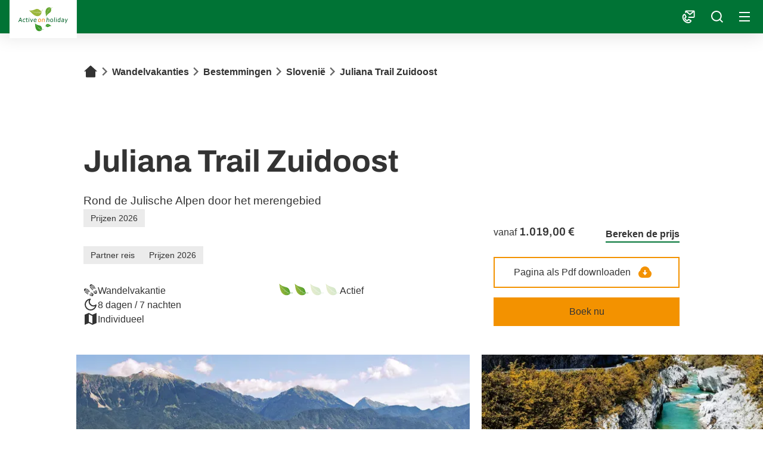

--- FILE ---
content_type: text/html;charset=UTF-8
request_url: https://www.activeonholiday.com/nl/wandelvakanties/bestemmingen/slovenie/juliana-trail-zuidoost-julische-alpen-slovenie
body_size: 62732
content:



























































































































































































































































































































































































































































































































































































































































<!doctype html> <html lang="nl"> <head> <meta charset="UTF-8"> <meta name="viewport" content="width=device-width, initial-scale=1.0, minimum-scale=1.0, maximum-scale=5.0"> <link rel="icon" type="image/png" href="/.resources/eurofun-v2-module/webresources/favicon/activeonholiday/favicon-48x48.png" sizes="48x48" /> <link rel="icon" type="image/svg+xml" href="/.resources/eurofun-v2-module/webresources/favicon/activeonholiday/favicon.svg" /> <link rel="shortcut icon" href="/.resources/eurofun-v2-module/webresources/favicon/activeonholiday/favicon.ico"> <link rel="apple-touch-icon" sizes="180x180" href="/.resources/eurofun-v2-module/webresources/favicon/activeonholiday/apple-touch-icon.png"/> <meta name="apple-mobile-web-app-title" content="Active on Holiday"> <link rel="manifest" href="/.resources/eurofun-v2-module/webresources/favicon/activeonholiday/site.webmanifest" crossorigin="use-credentials"> <title>Juliana Trail Zuidoost | Active on holiday</title> <meta name="description" content="Wandel de Juliana Trail door de Julische Alpen van Slovenië, het NP Triglav en doorkruis de Soča Vallei inclusief bagagevervoer. Boek nu!" /> <meta name="author" content="Active on Holiday"> <meta name="robots" content="index,follow,noodp" /> <link rel="canonical" href="https://www.activeonholiday.com/nl/wandelvakanties/bestemmingen/slovenie/juliana-trail-zuidoost-julische-alpen-slovenie" /> <link rel="alternate" href="" hreflang="x-default" > <meta property="og:title" content="Juliana Trail Zuidoost | Active on holiday" /> <meta property="og:description" content="Wandel de Juliana Trail door de Julische Alpen van Slovenië, het NP Triglav en doorkruis de Soča Vallei inclusief bagagevervoer. Boek nu!" /> <meta property="og:image" content="https://activeonholiday.img.eurofunv2-prod.px.at/w_1200,h_600,q_80,v_b6a007,hash_547a27/ddcijcnkv/image/upload/v1760972132/activeonholiday/AONH-algemeen.jpg"/> <meta property="og:type" content="website" /> <meta property="og:site_name" content="Active on Holiday" /> <script type="application/ld+json"> { "@context": "https://schema.org", "@type": "Organization", "url": "https://www.activeonholiday.com", "logo": "https://www.activeonholiday.com/.resources/eurofun-v2-module/webresources/favicon/activeonholiday/favicon-48x48.png" } </script> <link rel="preconnect dns-prefetch" href="https://activeonholiday.img.eurofunv2-prod.px.at" crossorigin="anonymous"> <script type="application/ld+json"> { "@context": "https://schema.org", "@type": "WebPage", "name": "Juliana Trail Zuidoost", "description": "Wandel de Juliana Trail door de Julische Alpen van Slovenië, het NP Triglav en doorkruis de Soča Vallei inclusief bagagevervoer. Boek nu!", "reviewedBy": "Active on Holiday", "author": { "@type": "Organization", "name": "Active on Holiday" }, "publisher": { "@type": "Organization", "name": "Active on Holiday" } } </script> <link type="text/css" rel="stylesheet" href="https://cdn1.legalweb.io/baa733aa-56af-49be-8415-b33f229bb5b3.css"> <link rel="stylesheet" type="text/css" href="/.resources/eurofun-v2-module/webresources/dist/activeonholiday/main-C9015Sos.css"/> <link rel="stylesheet" type="text/css" href="/.resources/eurofun-v2-module/webresources/dist/activeonholiday/tour-detail-BdUPHA51.css"/> <link href="/.resources/eurofun-v2-module/webresources/fonts/archivo/Archivo-Regular.woff2" rel="preload" as="font" type="font/woff2" crossorigin> <link href="/.resources/eurofun-v2-module/webresources/fonts/archivo/Archivo-Medium.woff2" rel="preload" as="font" type="font/woff2" crossorigin> <link href="/.resources/eurofun-v2-module/webresources/fonts/archivo/Archivo-SemiBold.woff2" rel="preload" as="font" type="font/woff2" crossorigin> <link href="/.resources/eurofun-v2-module/webresources/fonts/archivo/Archivo-Bold.woff2" rel="preload" as="font" type="font/woff2" crossorigin> <style> @font-face { font-family: 'Archivo'; src: url('/.resources/eurofun-v2-module/webresources/fonts/archivo/Archivo-Regular.woff2') format('woff2'); font-style: normal; font-weight: 400; font-display: block; } @font-face { font-family: 'Archivo'; src: url('/.resources/eurofun-v2-module/webresources/fonts/archivo/Archivo-Medium.woff2') format('woff2'); font-style: normal; font-weight: 500; font-display: block; } @font-face { font-family: 'Archivo'; src: url('/.resources/eurofun-v2-module/webresources/fonts/archivo/Archivo-SemiBold.woff2') format('woff2'); font-style: normal; font-weight: 600; font-display: block; } @font-face { font-family: 'Archivo'; src: url('/.resources/eurofun-v2-module/webresources/fonts/archivo/Archivo-Bold.woff2') format('woff2'); font-style: normal; font-weight: 700; font-display: block; } </style> <script> var THEME = "talos"; var TENANT = "activeonholiday"; var IS_AUTHOR = "false"; var CONTEXT_PATH = ""; var RESOURCE_PATH = "/.resources/eurofun-v2-module/webresources"; var CURRENCY = "EUR"; var LANG = "nl"; var GLOBAL_BUTTON_ICON_TYPE = "arrow"; var AUTOSUGGEST_SEARCH_ENABLED = true; var GLOBAL_LINKS = Object.freeze({ CONTACT_FORM_PAGE: "\/nl/contact", RATING_FORM_PAGE: "\/nl/reisinformatie/na-uw-reis/beoordeling", NEWSLETTER_FORM_PAGE: "\/nl/reisinformatie/nieuwsbrief", SEARCH_PAGE: "\/nl/zoek", BOOKING_FORM_PAGE: "\/nl/boeking", PRICE_CALCULATION_FORM_PAGE: "\/nl/prijscalculator", COOKIE_PAGE: "", DATA_PROTECTION_PAGE: "\/nl/dataprotection", GET_QUOTE_PAGE: "", }); </script> <script> const TRANSLATIONS_GENERAL = { "content.month.1": "Januari", "content.month.2": "Februari", "content.month.3": "Maart", "content.month.4": "April", "content.month.5": "Mei", "content.month.6": "Juni", "content.month.7": "Juli", "content.month.8": "Augustus", "content.month.9": "September", "content.month.10": "Oktober", "content.month.11": "November", "content.month.12": "December", "content.day.1": "Ma", "content.day.2": "Di", "content.day.3": "Wo", "content.day.4": "Do", "content.day.5": "Vr", "content.day.6": "Za", "content.day.7": "Zo", "content.search": "Zoek", "content.continue": "Vervolg", "content.readMore": "Lees meer", "content.readLess": "Lees minder", "content.reset": "Herstel", "content.arrival": "Aankomst", "content.departure": "Vertrek", "content.flexible": "Flexibel", "content.yourDestination": "Uw bestemming", "content.yourTourDate": "Uw reisdatum", "content.destination.placeholder": "Zoekterm of code", "content.date.flexible": "Flexibele datum", "content.date.exact": "Exacte datum", "content.blockedContent.title": "Waarom wordt er hier niets weergegeven?", "content.blockedContent.youtube.bodyLong": "<p>Om uw persoonlijke gegevens te beschermen, is de verbinding met YouTube geblokkeerd. Klik op de knop om YouTube te deblokkeren.<\/p><p>Door de inhoud te laden, accepteert u het privacybeleid van YouTube. Meer informatie over het privacybeleid van YouTube vindt u op: <a href=\"https://www.data-protection-placeholder.com\"><strong>Privacybeleid<\/strong><\/a><\/p>", "content.blockedContent.youtube.bodyShort": "<p>Om je persoonlijke gegevens te beschermen, is YouTube geblokkeerd. Meer informatie over het privacybeleid van YouTube hier: <a href=\"https://www.data-protection-placeholder.com\"><strong>Privacybeleid<\/strong><\/a><\/p>", "content.blockedContent.youtube.ctaText": "YouTube toestaan", "content.blockedContent.googleMaps.bodyLong": "<p>Om uw persoonlijke gegevens te beschermen, is de verbinding met Google Maps geblokkeerd. Klik op de knop om Google Maps te deblokkeren.<\/p>\n<p>Door de kaart te laden, accepteert u het privacybeleid van Google Maps. Meer informatie over de privacy van Google Maps vindt u op: <a rel=\"nofollow\"><strong>Google - Privacybeleid &amp; Gebruiksvoorwaarden<\/strong><\/a><\/p>", "content.blockedContent.googleMaps.bodyShort": "<p>Om je persoonlijke gegevens te beschermen, is Google Maps geblokkeerd. Meer informatie over het privacybeleid van Google Maps hier: <a href=\"https://www.data-protection-placeholder.com\"><strong>Privacybeleid<\/strong><\/a><\/p>", "content.blockedContent.googleMaps.ctaText": "Google Maps toestaan", "content.rating": "beoordeling", "content.ratings": "beoordelingen", "content.rating.star": "ster", "content.rating.stars": "sterren", "content.difficulty.easy": "Recreatief", "content.difficulty.medium": "Actief", "content.difficulty.advanced": "Uitdagend", "content.difficulty.sporty": "Sportief", "content.ratings.answerFrom": "Antwoord van", "content.duration.day": "dag", "content.duration.days": "dagen", "content.price.from": "vanaf", "content.book": "Boek", "content.bookNow": "Boek nu", "content.priceTable.prices": "Prijzen", "content.priceTable.season": "Seizoen", "content.priceTable.showAllPrices": "Prijzen huurfietsen en extra’s", "content.priceTable.hideAdditionalPrices": "Verberg overige prijzen", "content.priceTable.additionalNights": "Verlengingsnachten", "content.priceTable.rentals": "Huurfietsen", "content.priceTable.others": "Overige", "content.price.calculatePrice": "Bereken de prijs", "content.search.destinations": "Bestemmingen", "content.search.blog": "Blog", "content.search.blogs": "Blogs", "content.search.blog.inputPlaceholder": "Zoek in blogs", "content.search.outOf": "uit", "content.search.tours": "Tours", "content.search.tour": "Tours", "content.search.activity": "Activiteit", "content.search.activity.tooltip": "", "content.search.destination": "Bestemming", "content.search.destination.tooltip": "", "content.search.theme": "reisthema", "content.search.theme.tooltip": "", "content.search.difficulty": "Moeilijkheid", "content.search.difficulty.tooltip": "", "content.search.duration": "Reisduur", "content.search.duration.tooltip": "", "content.search.price": "Prijs", "content.search.price.tooltip": "", "content.search.rating": "Beoordeling", "content.search.rating.tooltip": "", "content.search.itinerary": "Tour type", "content.search.itinerary.tooltip": "", "content.search.conduct": "?", "content.search.conduct.tooltip": "", "content.search.ownership": "Reisformaat", "content.search.ownership.tooltip": "", "content.search.searchTags": "Overige", "content.search.searchTags.tooltip": "", "content.search.features": "Features", "content.search.features.tooltip": "", "content.search.noResults": "Geen resultaten gevonden", "content.search.noResults.text": "Helaas zijn er geen resultaten voor deze zoekopdracht. Probeer een andere zoekterm of stel uw filters opnieuw in.", "content.search.noResults.blogSuggestionsHeadline": "Onze laatste reisblogs", "content.search.noResults.tourSuggestionsHeadline": "Onze populairste tours", "content.search.filter.select": "Selecteer", "content.search.filter.apply": "toepassen", "content.search.filter.reset": "Herstel", "content.search.filter.resetAllFilters": "Herstel alle filters", "content.search.filter.all": "Allen", "content.search.filter.allFilters": "Alle filters", "content.search.filter.active": "Actief", "content.search.page": "Pagina", "content.search.previousPage": "Vorige pagina", "content.search.nextPage": "Volgende pagina", "content.search.sort.initialSort": "Onze aanbeveling", "content.search.sort.bestRating": "Op beoordeling aflopend", "content.search.sort.bestPrice": "Op prijs oplopend", "content.search.autoComplete.showAll": "Alle resultaten weergeven", "content.search.autoComplete.resultFound": "resultaat gevonden", "content.search.autoComplete.resultsFound": "resultaten gevonden", "content.map.select.headline": "S.v.p. selecteren", "content.map.select.travelTypes": "Alle tourtypes", "content.map.select.travelTypes.ariaLabel": "Kies rondleidingstype", "content.map.select.travelCountries": "Alle reisbestemmigen", "content.map.select.travelCountries.ariaLabel": "Kies reisland", "content.map.select.activityTypes": "Alle activiteiten", "content.map.select.activityTypes.ariaLabel": "Kies activiteitstype", "content.map.loadingMessage": "Reizen laden", "content.map.noResults": "Geen reizen gevonden in dit gebied", "content.map.noResults.resetButtonText": "Herstel kaart", "content.map.zoomIn": "Zoom in", "content.map.zoomOut": "Zoom uit", "content.blog.readMore": "Lees artikel", "content.card.detailButton": "", "form.captcha.expired.error": "De captcha is verlopen. Herlaad de pagina alstublieft.", "form.captcha.unfinished.error": "Wacht alstublieft totdat de automatische captcha-validatie is voltooid.", "form.captcha.unstarted.error": "Activeer alstublieft de captcha.", "content.countdown.days": "Dagen", "content.countdown.hours": "Uren", "content.countdown.minutes": "Minuten", "content.faqSearch.placeholder1": "Is de reis geschikt voor kinderen?", "content.faqSearch.placeholder2": "Worden bagage-overdrachten tussen accommodaties georganiseerd?", "content.faqSearch.placeholder3": "Zijn ontbijt en diner inbegrepen in de prijs?", "content.faqSearch.loading1": "Onze database wordt doorzocht", "content.faqSearch.loading2": "Resultaten worden samengevat", "content.faqSearch.loading3": "Uw antwoord wordt geformuleerd", "content.faqSearch.searchTermTooLong": "Uw vraag mag maximaal 200 tekens lang zijn.", }; const TRANSLATIONS_A11Y = { "a11y.skipToSearchResults": "open resultaten", "a11y.iframe": "Externe website", "a11y.playYoutube": "Speel YouTube video", "a11y.openYoutubeOverlay": "Open YouTube in venster", "a11y.datePicker.nextMonth": "volgende maand", "a11y.datePicker.previousMonth": "vorige maand", "a11y.navigation.search": "Zoek", "a11y.slider.next.title": "volgende", "a11y.slider.next.label": "volgende dia", "a11y.slider.previous.title": "terug", "a11y.slider.previous.label": "vorige dia", "a11y.overlay.close": "Sluit venster", "a11y.input.clear": "wissen", "a11y.tooltip.open": "Extra informatie tonen", "a11y.tooltip.close": "Extra informatie verbergen", } </script> <link rel="preload" as="image" href="https://activeonholiday.img.eurofunv2-prod.px.at/w_840,h_840,q_80,v_9dc822,hash_987cb3/ddcijcnkv/image/upload/v1697541867/eurobike/touren/slowakei/sl-slr-panoramaroute-slowenien/eurobike-radreisen-panoramaroute-slowenien-bled-seeblick.jpg" media="(max-width: 419px)" /> </head> <body data-module-init="Tracking" class="theme--talos tenant--activeonholiday tour-detail" > <script>document.body.className += ' js-support';</script> <style> .svg-sprite { position: absolute; width: 0; height: 0; overflow: hidden; } </style> <svg xmlns="http://www.w3.org/2000/svg" xmlns:xlink="http://www.w3.org/1999/xlink" class="svg-sprite"><symbol id="svg-ai" viewBox="0 0 24 24"><path fill="currentColor" fill-rule="evenodd" d="M18 3a1 1 0 0 1 1 1 1 1 0 0 0 1 1 1 1 0 1 1 0 2 1 1 0 0 0-1 1 1 1 0 1 1-2 0 1 1 0 0 0-1-1 1 1 0 1 1 0-2 1 1 0 0 0 1-1 1 1 0 0 1 1-1M9 5a1 1 0 0 1 1 1 5 5 0 0 0 5 5 1 1 0 1 1 0 2 5 5 0 0 0-5 5 1 1 0 1 1-2 0 5 5 0 0 0-5-5 1 1 0 1 1 0-2 5 5 0 0 0 5-5 1 1 0 0 1 1-1m0 4.606A7 7 0 0 1 6.606 12 7 7 0 0 1 9 14.394 7 7 0 0 1 11.394 12 7 7 0 0 1 9 9.606m7.707 7.101A1 1 0 0 0 17 16a1 1 0 1 1 2 0 1 1 0 0 0 1 1 1 1 0 1 1 0 2 1 1 0 0 0-1 1 1 1 0 1 1-2 0 1 1 0 0 0-1-1 1 1 0 1 1 0-2 1 1 0 0 0 .707-.293" clip-rule="evenodd"/></symbol><use xlink:href="#svg-ai" width="24" height="24"/><symbol id="svg-arrow-down" viewBox="0 0 24 24"><path fill="currentColor" d="M12 16 4 8h16z"/></symbol><use xlink:href="#svg-arrow-down" width="24" height="24" y="24"/><symbol id="svg-arrow-left" viewBox="0 0 24 24"><path fill="currentColor" d="m8 12 8-8v16z"/></symbol><use xlink:href="#svg-arrow-left" width="24" height="24" y="48"/><symbol id="svg-arrow-right" viewBox="0 0 24 24"><path fill="currentColor" d="m16 12-8 8V4z"/></symbol><use xlink:href="#svg-arrow-right" width="24" height="24" y="72"/><symbol id="svg-arrow-up" viewBox="0 0 24 24"><path fill="currentColor" d="m12 8 8 8H4z"/></symbol><use xlink:href="#svg-arrow-up" width="24" height="24" y="96"/><symbol id="svg-bicycle" viewBox="0 0 24 24"><path fill="currentColor" d="M19.306 14.528c.242.352.382.774.382 1.23 0 1.202-.98 2.182-2.185 2.182a2.18 2.18 0 0 1-1.945-1.206C14.829 19.749 12.116 22 8.879 22 5.085 22 2 18.915 2 15.116A6.9 6.9 0 0 1 8.874 8.22c1.83 0 3.493.724 4.724 1.895l1.357-1.211-1.503-4.337a.6.6 0 0 1-.015-.276h-.025s-1.96-.88-2.07-.945c-.11-.06-.015-.266-.242-.321-.472-.11-.346-1.05.513-1.026.86.026 1.13.377 2.287.377 1.155 0 1.638-.055 2.07-.135 0 0 .864-.106.864.487s-.89.648-.89.648-1.19.287-1.542.608c.055.06.106.126.136.211l1.452 4.196L22 5.72v1.256l-5.613 2.498 1.1 3.904a.6.6 0 0 1 .016.201c.331 0 .643.08.924.211L22 9.317v1.834zm-3.256.487 1.327.09.698-.874c-.18-.07-.372-.11-.572-.11-.639 0-1.186.367-1.453.894m-7.583.076.015-.05a.56.56 0 0 1 .176-.498l.498-.442a1.2 1.2 0 0 0-.272-.036c-.618 0-1.125.503-1.125 1.121a1.123 1.123 0 0 0 2.09.568L9 15.699a.576.576 0 0 1-.533-.608m3.659-3.643a4.9 4.9 0 0 0-3.242-1.237 4.907 4.907 0 0 0-4.9 4.905 4.907 4.907 0 0 0 4.9 4.904c2.397 0 4.392-1.733 4.814-4.01l-2.185-.146 1.582.478c.07.025.111.1.09.17a.14.14 0 0 1-.13.096c-.015 0-.025 0-.04-.005l-2.578-.774c-.08.191-.196.362-.336.508l1.859 1.975c.05.055.05.14-.005.19a.14.14 0 0 1-.096.036.13.13 0 0 1-.1-.046l-1.87-1.984c-.155.12-.336.21-.527.266l.623 2.683a.13.13 0 0 1-.1.166q-.015.006-.03.005a.14.14 0 0 1-.131-.105l-.629-2.684c-.07.01-.14.02-.21.02-.126 0-.247-.02-.367-.045l-.8 2.648a.14.14 0 0 1-.13.096c-.015 0-.025 0-.04-.005a.14.14 0 0 1-.09-.171l.798-2.648a1.7 1.7 0 0 1-.482-.307l-2.03 1.905a.12.12 0 0 1-.09.035.13.13 0 0 1-.101-.045.13.13 0 0 1 .005-.191l2.025-1.905a1.6 1.6 0 0 1-.276-.492l-2.714.633q-.015.006-.03.005a.13.13 0 0 1-.13-.105.13.13 0 0 1 .1-.166l2.703-.633a2 2 0 0 1-.03-.282c0-.1.015-.196.03-.291l-2.648-.8a.14.14 0 0 1-.09-.17c.025-.07.1-.11.17-.09l2.644.793q.104-.28.291-.507l-1.88-1.995a.135.135 0 0 1 .006-.191.13.13 0 0 1 .19.005l1.87 1.995a1.7 1.7 0 0 1 .518-.307l-.619-2.638a.13.13 0 0 1 .1-.166.134.134 0 0 1 .167.1l.618 2.624a1.5 1.5 0 0 1 .613.005l.779-2.573c.025-.07.1-.11.17-.09.071.025.111.1.091.17l-.779 2.568c.056.02.116.036.166.06zm1.628 3.416a4.87 4.87 0 0 0-.875-2.567l-2.472 2.21c.02.046.03.091.045.136l.13.01 2.493-.583c.076-.014.151.026.166.101a.13.13 0 0 1-.1.166l-1.623.382 2.236.146Zm.769 1.206-.287-.02c-.442 2.563-2.673 4.518-5.357 4.518-3 0-5.442-2.447-5.442-5.452S5.88 9.664 8.88 9.664c1.402 0 2.684.537 3.649 1.417l.216-.191A5.7 5.7 0 0 0 8.88 9.377a5.74 5.74 0 0 0-5.733 5.739 5.74 5.74 0 0 0 5.733 5.738c2.835 0 5.191-2.075 5.644-4.784Zm.075-1.14a5.73 5.73 0 0 0-1.096-3.181l-.216.19c.609.84.98 1.86 1.026 2.966zm1.87-1.086c-.03-.05-.066-.1-.081-.16l-1.02-3.603-1 .894a6.83 6.83 0 0 1 1.357 3.523c.19-.272.447-.493.743-.654Zm2.678 1.91c0-.281-.08-.543-.206-.774l-.86 1.075a.58.58 0 0 1-.447.216.5.5 0 0 1-.17-.03.1.1 0 0 1-.046.01h-.04l-1.457-.095a1.634 1.634 0 0 0 1.583 1.236 1.65 1.65 0 0 0 1.643-1.638"/></symbol><use xlink:href="#svg-bicycle" width="24" height="24" y="120"/><symbol id="svg-bike-ship-tour" viewBox="0 0 24 24"><path fill="currentColor" d="M18.744 14.46a3.36 3.36 0 0 0-2.294.963l-.673-.58.7-2.13a.3.3 0 0 0 .004-.137h.013s.955-.444 1.004-.48c.053-.03.004-.131.119-.158.229-.057.162-.514-.26-.497-.423.022-.55.194-1.114.203-.563.008-.805-.014-1.016-.049 0 0-.423-.044-.419.242-.004.286.432.308.432.308s.59.128.761.282a.3.3 0 0 0-.066.101l-.673 2.072-2.562-1.078-.396.44 2.773 1.166-.506 1.914a.3.3 0 0 0-.005.102 1.05 1.05 0 0 0-.453.114l-2.324-2.794-.388.4 2.29 2.764a1.06 1.06 0 0 0-.177.602c.009.59.502 1.056 1.092 1.043.418-.009.77-.255.942-.603a3.36 3.36 0 0 0 3.314 2.513 3.37 3.37 0 0 0 3.306-3.423 3.365 3.365 0 0 0-3.424-3.3m-1.968 4.127c.009 0 .013 0 .022-.005l1.254-.4c.04.092.097.176.168.242l-.894.981a.064.064 0 0 0 .005.093q.021.018.044.017a.07.07 0 0 0 .048-.022l.898-.985q.12.087.26.123l-.282 1.307c-.009.035.018.07.053.079.004 0 .008.004.013.004.03 0 .057-.022.062-.053l.286-1.31q.05.007.1.008a.6.6 0 0 0 .181-.026l.414 1.284c.009.031.035.049.066.044.009 0 .013 0 .022-.004.035-.009.053-.048.044-.084l-.413-1.284a.7.7 0 0 0 .233-.154l1.012.91a.06.06 0 0 0 .044.018.07.07 0 0 0 .049-.022.064.064 0 0 0-.005-.092l-1.012-.911a.9.9 0 0 0 .132-.242l1.334.286q.006.002.013.004c.03 0 .057-.022.061-.053.01-.035-.017-.07-.052-.079l-1.33-.286a1 1 0 0 0 .013-.14 1 1 0 0 0-.017-.141l1.29-.414c.035-.009.052-.048.044-.084-.01-.035-.049-.052-.084-.044l-1.285.414a.8.8 0 0 0-.146-.242l.903-.99a.064.064 0 0 0-.005-.092.064.064 0 0 0-.092.004l-.907.99a.9.9 0 0 0-.255-.145l.281-1.294c.01-.035-.017-.07-.052-.079s-.07.018-.08.053l-.277 1.285a.8.8 0 0 0-.3.004l-.404-1.25c-.009-.035-.049-.052-.084-.044-.035.01-.053.049-.044.084l.4 1.245q-.039.014-.078.035l-1.246-1.069c.418-.383.968-.62 1.576-.629a2.404 2.404 0 0 1 2.443 2.35 2.403 2.403 0 0 1-2.355 2.437 2.39 2.39 0 0 1-2.39-1.914l1.07-.092-.771.246c-.035.009-.053.049-.044.084a.07.07 0 0 0 .066.044m2.218-.81a.27.27 0 0 0-.092-.242l-.247-.211c.044-.009.088-.018.133-.018a.553.553 0 0 1 .563.537c.004.3-.238.55-.541.559a.55.55 0 0 1-.48-.26l.414-.035a.28.28 0 0 0 .255-.303c.004-.01 0-.014-.005-.027m-.95-.237c-.01.022-.014.044-.022.066l-.066.004-1.224-.264c-.035-.009-.07.018-.08.053-.008.035.018.07.053.079l.797.172-1.096.092a2.34 2.34 0 0 1 .41-1.258zm-3.473-.128a.81.81 0 0 1 .722.422l-.652.053-.348-.418a.7.7 0 0 1 .278-.057m.03 1.597a.795.795 0 0 1-.721-1.161l.43.519a.28.28 0 0 0 .221.101q.044.001.084-.018c.008 0 .013.005.022.005h.022l.713-.062a.82.82 0 0 1-.77.616Zm.846-1.43a1.04 1.04 0 0 0-.37-.308.3.3 0 0 0 .04-.079l.466-1.769.497.431a3.3 3.3 0 0 0-.633 1.725m1.06-1.364.106.093a2.65 2.65 0 0 0-.475 1.456l-.141.013a2.8 2.8 0 0 1 .51-1.562m2.346 4.405a2.81 2.81 0 0 1-2.808-2.288l.141-.014a2.666 2.666 0 0 0 5.282-.546 2.663 2.663 0 0 0-2.711-2.608 2.65 2.65 0 0 0-1.774.726l-.106-.093a2.8 2.8 0 0 1 1.875-.774 2.81 2.81 0 0 1 2.857 2.75 2.804 2.804 0 0 1-2.756 2.847m3.36-14.16h-.01v-.013zM5.15 12.12l4.846-.009 4.78-4.778H10.71l.286-.867h4.649l.871-.871H12.26l-.731-.766.687-2.103h.933v-.607h-.735l.295-.894h-.445L10.182 4.81H8.245l-.84 1.655h1.822l-.506.867H6.964l-.444.866H2.602l2.549 3.92Zm-1.968 2.266c.727 0 1.33-.3 1.611-.73.286.43.898.73 1.603.73.739 0 1.373-.321 1.641-.783.053.092.124.176.203.255l.282-.282a.68.68 0 0 1-.23-.484.197.197 0 0 0-.197-.198.2.2 0 0 0-.053.009q-.027-.007-.053-.009a.197.197 0 0 0-.198.198c0 .484-.638.898-1.395.898-.753 0-1.396-.41-1.396-.898a.197.197 0 0 0-.198-.198c-.004 0-.013.005-.017.005s-.014-.005-.018-.005a.197.197 0 0 0-.198.198c0 .484-.638.898-1.396.898s-1.382-.41-1.382-.893a.197.197 0 0 0-.198-.198.197.197 0 0 0-.198.198c0 .712.801 1.289 1.787 1.289M1.436 23 1 22.564 22.573 1l.427.444z"/></symbol><use xlink:href="#svg-bike-ship-tour" width="24" height="24" y="144"/><symbol id="svg-calendar" viewBox="0 0 24 24"><g clip-path="url(#a)"><path fill="currentColor" d="M17 4h4a1 1 0 0 1 1 1v16a1 1 0 0 1-1 1H3a1 1 0 0 1-1-1V5a1 1 0 0 1 1-1h4V2h2v2h6V2h2zM4 10v10h16V10zm2 2h2v2H6zm5 0h2v2h-2zm5 0h2v2h-2z"/></g><defs><clipPath id="a"><path fill="#fff" d="M2 2h20v20H2z"/></clipPath></defs></symbol><use xlink:href="#svg-calendar" width="24" height="24" y="168"/><symbol id="svg-check" viewBox="0 0 24 24"><path fill="currentColor" d="M10.364 15.192 19.556 6l1.415 1.414-10.607 10.607L4 11.657l1.414-1.414 4.95 4.95Z"/></symbol><use xlink:href="#svg-check" width="24" height="24" y="192"/><symbol id="svg-chevron-down" viewBox="0 0 24 24"><path fill="currentColor" d="m12 16.595 7-7L17.405 8 12 13.405 6.595 8 5 9.595z"/></symbol><use xlink:href="#svg-chevron-down" width="24" height="24" y="216"/><symbol id="svg-chevron-left" viewBox="0 0 24 24"><path fill="currentColor" d="m15 19-7-7 7-7 1.595 1.595L11.19 12l5.405 5.405z"/></symbol><use xlink:href="#svg-chevron-left" width="24" height="24" y="240"/><symbol id="svg-chevron-right" viewBox="0 0 24 24"><path fill="currentColor" d="m9 5 7 7-7 7-1.595-1.595L12.81 12 7.405 6.595z"/></symbol><use xlink:href="#svg-chevron-right" width="24" height="24" y="264"/><symbol id="svg-chevron-up" viewBox="0 0 24 24"><path fill="currentColor" d="m12 8-7 7 1.595 1.595L12 11.19l5.405 5.405L19 15z"/></symbol><use xlink:href="#svg-chevron-up" width="24" height="24" y="288"/><symbol id="svg-circle-info" viewBox="0 0 24 24"><path fill="currentColor" d="M12 22C6.477 22 2 17.523 2 12S6.477 2 12 2s10 4.477 10 10-4.477 10-10 10m-1-11v6h2v-6zm0-4v2h2V7z"/></symbol><use xlink:href="#svg-circle-info" width="24" height="24" y="312"/><symbol id="svg-clock" viewBox="0 0 24 24"><path fill="currentColor" d="M12 22C6.477 22 2 17.523 2 12S6.477 2 12 2s10 4.477 10 10-4.477 10-10 10m1-10V7h-2v7h6v-2z"/></symbol><use xlink:href="#svg-clock" width="24" height="24" y="336"/><symbol id="svg-close" viewBox="0 0 24 24"><path fill="currentColor" d="m12 10.586 4.95-4.95 1.415 1.415-4.95 4.95 4.95 4.95-1.415 1.414-4.95-4.95-4.95 4.95-1.413-1.415 4.95-4.95-4.95-4.95L7.05 5.638l4.95 4.95Z"/></symbol><use xlink:href="#svg-close" width="24" height="24" y="360"/><symbol id="svg-contact" viewBox="0 0 24 25"><path fill="currentColor" fill-rule="evenodd" d="M6 3.5a2 2 0 0 1 2-2h13a2 2 0 0 1 2 2v9a2 2 0 0 1-2 2h-8.5a1 1 0 1 1 0-2H21V4.58l-5.875 4.7-.625.5-.624-.5L8 4.58V5a1 1 0 1 1-2 0zm8.5 3.72L9.85 3.5h9.3zM4.871 9.524l.001.001zm1.565 3.129L4.914 9.61c-1.12.51-1.758 1.867-1.65 3.822.11 2 1.018 4.237 2.51 5.73 1.749 1.748 3.825 2.632 5.607 2.704 1.706.07 3.09-.59 3.839-1.897L12.282 18.5l-1.706 1.707-.437.437-.587-.196c-2.514-.838-4.226-2.55-5.064-5.064l-.196-.587.437-.437zm.225-4.021c-.368-.736-1.287-1.335-2.287-.963-2.434.906-3.24 3.465-3.108 5.871.135 2.45 1.224 5.165 3.094 7.035 2.054 2.053 4.589 3.193 6.94 3.289 2.368.096 4.605-.884 5.766-3.104.538-1.03-.031-2.12-.878-2.544l-3.656-1.828-.645-.322-.51.51-1.759 1.759c-1.416-.607-2.41-1.602-3.018-3.018l1.76-1.76.51-.51-.323-.644z" clip-rule="evenodd"/></symbol><use xlink:href="#svg-contact" width="24" height="25" y="384"/><symbol id="svg-delete" viewBox="0 0 24 24"><path fill="currentColor" d="M7 6V3a1 1 0 0 1 1-1h8a1 1 0 0 1 1 1v3h5v2h-2v13a1 1 0 0 1-1 1H5a1 1 0 0 1-1-1V8H2V6zm6.414 8 1.768-1.768-1.414-1.414L12 12.586l-1.768-1.768-1.414 1.414L10.586 14l-1.768 1.768 1.414 1.414L12 15.414l1.768 1.768 1.414-1.414zM9 4v2h6V4z"/></symbol><use xlink:href="#svg-delete" width="24" height="24" y="409"/><symbol id="svg-desktop" viewBox="0 0 24 24"><path fill="currentColor" fill-rule="evenodd" d="M4 4a1 1 0 0 0-1 1v10a1 1 0 0 0 1 1h16a1 1 0 0 0 1-1V5a1 1 0 0 0-1-1zm9 14h7a3 3 0 0 0 3-3V5a3 3 0 0 0-3-3H4a3 3 0 0 0-3 3v10a3 3 0 0 0 3 3h7v2H8a1 1 0 1 0 0 2h8a1 1 0 1 0 0-2h-3z" clip-rule="evenodd"/></symbol><use xlink:href="#svg-desktop" width="24" height="24" y="433"/><symbol id="svg-difficulty" fill="none" preserveAspectRatio="xMinYMin" viewBox="0 0 21 18"><path fill="url(#aoh-difficulty)" fill-rule="evenodd" d="M9.473 11.518c-1.12.465-2.386.606-3.582.46 1.268.265 2.58.167 3.814-.224 1.007.914 2.063 1.723 3.22 2.407a7.64 7.64 0 0 1-3.33 1.795 7.6 7.6 0 0 0 3.541-1.697 8.8 8.8 0 0 0 3.514.962c-2.122 2.46-5.617 3.238-8.6 1.966-3.28-1.367-5.344-4.545-6.359-8.861C1.011 5.489.963 2.624.405.849c4.011 4.099 8.2 4.262 11.41 5.596 1.724.712 3.03 2.128 3.563 3.913.33.986.867 2.624 1.311 4.005a7.1 7.1 0 0 0 3.575-.4l.178.49c-2.998.857-6.23.346-8.79-1.458.084-.41.1-.851.15-1.277.075-.435.09-.877.105-1.319a4.3 4.3 0 0 0-.17-1.19 4 4 0 0 0-.568-1.16q.341.573.526 1.205c.105.369.133.766.134 1.173a9 9 0 0 1-.14 1.303c-.06.4-.268 1.116-.268 1.116a96 96 0 0 1-9.567-9.062A36 36 0 0 0 5.6 8.038c2.362 2.225 3.873 3.48 3.873 3.48" clip-rule="evenodd"/><defs><linearGradient id="aoh-difficulty" x1="2.408" x2="17.173" y1="10.762" y2="5.388" gradientUnits="userSpaceOnUse"><stop stop-color="#9bb63b"/><stop offset="1" stop-color="#3b9928"/></linearGradient></defs></symbol><use xlink:href="#svg-difficulty" width="21" height="18" y="457"/><symbol id="svg-distance" viewBox="0 0 24 24"><path fill="currentColor" d="M11.39 10.39 7.5 14.277 3.61 10.39a5.5 5.5 0 1 1 7.78 0M7.5 8.5a2 2 0 1 0 0-4 2 2 0 0 0 0 4m12.89 10.89-3.89 3.888-3.89-3.889a5.5 5.5 0 1 1 7.78 0ZM16.5 17.5a2 2 0 1 0 0-4 2 2 0 0 0 0 4"/></symbol><use xlink:href="#svg-distance" width="24" height="24" y="475"/><symbol id="svg-download" viewBox="0 0 24 24"><path fill="currentColor" d="M7 20.981a6.5 6.5 0 0 1-2.936-12 8.001 8.001 0 0 1 15.872 0 6.5 6.5 0 0 1-2.936 12V21H7zM13 12V8h-2v4H8l4 5 4-5z"/></symbol><use xlink:href="#svg-download" width="24" height="24" y="499"/><symbol id="svg-duration" viewBox="0 0 24 24"><path fill="currentColor" fill-rule="evenodd" d="M12.081 2.509a1 1 0 0 1-.067 1.085 6 6 0 0 0 8.392 8.392 1 1 0 0 1 1.59.896A10 10 0 1 1 11.118 2.004a1 1 0 0 1 .963.505m-2.765 1.93a8 8 0 1 0 10.245 10.245A7.999 7.999 0 0 1 9.316 4.439" clip-rule="evenodd"/></symbol><use xlink:href="#svg-duration" width="24" height="24" y="523"/><symbol id="svg-facebook" viewBox="0 0 24 24"><path fill="currentColor" d="M12.001 2c-5.523 0-10 4.477-10 10 0 4.991 3.657 9.128 8.438 9.878v-6.987h-2.54V12h2.54V9.797c0-2.506 1.492-3.89 3.777-3.89 1.094 0 2.238.195 2.238.195v2.46h-1.26c-1.243 0-1.63.771-1.63 1.562V12h2.773l-.443 2.89h-2.33v6.988C18.343 21.128 22 16.991 22 12c0-5.523-4.477-10-10-10Z"/></symbol><use xlink:href="#svg-facebook" width="24" height="24" y="547"/><symbol id="svg-family-plus-tour" viewBox="0 0 24 24"><path fill="currentColor" d="M18.727 17.333v2.111a.54.54 0 0 1-.55.53.54.54 0 0 1-.55-.53v-2.157q.486.044 1.038.042zm1.487-.08v2.191a.54.54 0 0 1-.55.53.54.54 0 0 1-.55-.53v-2.12c.41-.012.788-.038 1.1-.071M17.35 8.036a.55.55 0 0 1-.595.505l-.26-.017q.125-.173.282-.327l.493-.483a.56.56 0 0 1 .08.322M9.947 3.62c-.893 0-1.615.695-1.615 1.552 0 .856.722 1.551 1.615 1.551s1.615-.695 1.615-1.551c0-.857-.726-1.552-1.615-1.552m.004 2.688a1.18 1.18 0 0 1-1.007-.547h2.01c-.21.339-.594.551-1.003.547m1.413 8.906q.246.121.52.179v3.734c.012.47-.375.861-.863.874-.489.012-.894-.356-.907-.827v-6.27H9.78v6.22c0 .47-.396.851-.885.851-.488 0-.884-.381-.884-.852v-8.457l2.2-2.349a.59.59 0 0 0-.044-.852.65.65 0 0 0-.889.042L8.012 8.863V7.858l-3.45-3.942a.524.524 0 0 1 .013-.763.58.58 0 0 1 .845.068l3.41 3.891h2.324l2.38.144a3.7 3.7 0 0 0-1.505.509.66.66 0 0 0-.237.284 14.1 14.1 0 0 0-.99 4.905.75.75 0 0 0 .171.547c.119.131.29.208.475.216h.027a.6.6 0 0 0 .224-.042c-.224.69-.418 1.255-.427 1.293l-.057.156zm2.86.39v3.685a.705.705 0 0 1-.717.69.705.705 0 0 1-.717-.69V15.53c.462.047.968.068 1.434.072Zm1.664-.072v3.757a.705.705 0 0 1-.718.69.705.705 0 0 1-.717-.69v-3.684c.506-.005.99-.03 1.435-.072Zm.246-3.815a5.7 5.7 0 0 1-.304-1.437l-1.056-1.212a.557.557 0 0 1 .075-.806.6.6 0 0 1 .268-.123 1.7 1.7 0 0 1-.04-.297l-.012-.356v-.034a3.3 3.3 0 0 0-.612-.046 4.22 4.22 0 0 0-2.315.534.43.43 0 0 0-.162.2 13.8 13.8 0 0 0-.973 4.832c-.013.364.19.543.444.555h.018a.505.505 0 0 0 .466-.517c.04-1.301.26-2.594.656-3.84.493 1.148.216 1.636-.14 2.823a76 76 0 0 1-.626 1.97c-.197.611-.351 1.078-.351 1.078a8.1 8.1 0 0 0 2.873.364c.774.005 1.553-.055 2.32-.178.065-.436.144-.869.223-1.272zm3.82-7.571a.485.485 0 0 0-.67.004l-3.01 2.95c.023.2.023.407.023.62v.008q-.006.314.075.615.118-.147.25-.28l3.34-3.269a.45.45 0 0 0-.008-.648m-3.13 4.82c-.136.089-.188.093-.5.097l-.634-.725a.6.6 0 0 0-.392-.203 1.7 1.7 0 0 1-.04-.297c-.017-.373-.022-.602-.035-.801.268-.153.493-.369.647-.632.211.411.295.87.246 1.327 0 .801.273 1.14.586 1.14h.066c.11-.008.15.03.057.094Zm-6.767-.78-2.046 2.183-.867.928v7.974c0 .382-.321.687-.718.687s-.717-.31-.717-.687V15.77h-.264v3.501c0 .382-.321.687-.717.687s-.717-.31-.717-.687v-7.978L1.107 8.185a.39.39 0 0 1 .031-.568.43.43 0 0 1 .59.03l2.904 3.094h1.901l1.479-1.577 1.421-1.522a.43.43 0 0 1 .59-.03.4.4 0 0 1 .035.573ZM5.582 7.8c-.775 0-1.4.606-1.4 1.348s.63 1.348 1.404 1.348 1.4-.602 1.4-1.348C6.981 8.402 6.356 7.8 5.582 7.8m0 2.234a.97.97 0 0 1-.828-.45H6.41a.97.97 0 0 1-.827.45Zm15.67 2.073c-.097.064-.137.068-.366.068-.448-.051-.774-.432-.739-.865-.017-.352-.017-.517-.04-.7.133-.152.23-.33.287-.525.299.31.43.733.36 1.149 0 .568.194.805.414.805h.049c.07 0 .1.026.035.068m1.65-3.17-1.971 2.267a1.8 1.8 0 0 0-.176-.958l1.557-1.789a.395.395 0 0 1 .542-.06.36.36 0 0 1 .061.522q-.007.012-.013.017Zm-3.05 2.352.115-.132c0 .047.004.102.004.162.005.33.154.64.414.852.422 1.56.656 3.158.69 4.769-.8.127-1.61.19-2.42.19a9.3 9.3 0 0 1-1.997-.19c.163-1.687.462-3.358.889-5.002l-2.61-3.002a.365.365 0 0 1 .035-.526.4.4 0 0 1 .546.034q.008.007.009.013l2.464 2.836q.43-.109.88-.11c.33.013.66.047.981.106m-.915-2.896c-.74 0-1.342.581-1.342 1.293 0 .713.603 1.29 1.342 1.29s1.342-.577 1.342-1.29c0-.716-.603-1.293-1.342-1.293m.005 2.124a.98.98 0 0 1-.837-.457h1.673a.98.98 0 0 1-.837.457Zm-4.59-6.426c-.85 0-1.54.665-1.54 1.483s.69 1.484 1.54 1.484 1.54-.665 1.54-1.484c0-.822-.69-1.483-1.54-1.483m.004 2.433c-.396.004-.761-.2-.96-.526h1.924c-.203.33-.568.53-.964.526"/></symbol><use xlink:href="#svg-family-plus-tour" width="24" height="24" y="571"/><symbol id="svg-file" viewBox="0 0 24 24"><path fill="currentColor" d="M21 8v12.993A1 1 0 0 1 20.007 22H3.993A.993.993 0 0 1 3 21.008V2.992C3 2.455 3.449 2 4.002 2h10.995zm-2 1h-5V4H5v16h14zM8 7h3v2H8zm0 4h8v2H8zm0 4h8v2H8z"/></symbol><use xlink:href="#svg-file" width="24" height="24" y="595"/><symbol id="svg-globe" viewBox="0 0 24 24"><path fill="currentColor" d="M12 2c5.523 0 10 4.477 10 10s-4.477 10-10 10S2 17.523 2 12 6.477 2 12 2m4.004 10.878c-.345-.525-.594-.903-1.542-.753-1.79.284-1.989.597-2.074 1.113l-.024.156-.025.166c-.097.683-.094.941.22 1.27 1.265 1.328 2.023 2.285 2.253 2.845.112.273.4 1.1.202 1.918a8.2 8.2 0 0 0 3.151-2.237c.11-.374.19-.84.19-1.404v-.105c0-.922 0-1.343-.652-1.716a7 7 0 0 0-.645-.325c-.367-.167-.61-.276-.938-.756zM12 3.833c-2.317 0-4.41.966-5.896 2.516.177.123.331.296.437.534.204.457.204.928.204 1.345 0 .328 0 .64.105.865.144.308.766.44 1.315.554.197.042.399.084.583.135.506.14.898.595 1.211.96.13.151.323.374.42.43.05-.036.211-.211.29-.498.062-.22.044-.414-.045-.52-.56-.66-.529-1.93-.356-2.399.272-.739 1.122-.684 1.744-.644.232.015.45.03.614.009.622-.078.814-1.025.949-1.21.292-.4 1.186-1.003 1.74-1.375A8.1 8.1 0 0 0 12 3.833"/></symbol><use xlink:href="#svg-globe" width="24" height="24" y="619"/><symbol id="svg-hike" viewBox="0 0 24 24"><path fill="currentColor" d="m10.508 5.04 1.584-.052c.559-1.66 1.465-1.286 2.508-1.064l.339-1.382c-2.336-1.124-4.347-.597-4.43 2.498Zm.057.462 1.628-.07.256.833-1.417.436c-.476-.523-.335-.806-.467-1.199m4.418-1.168.47-1.473c.27.082.555.261.854.597l-.756 1.347c-.282-.327-.37-.458-.568-.471m-3.934 2.86 1.664-.606.585.867-1.523.82c-.418-.14-.501-.693-.726-1.081m.863 1.49 1.65-.84.528.701-1.4 1.081c-.246-.205-.505-.501-.778-.942m1.153 1.19 1.408-.985.598.515-1.13 1.456c-.397-.28-.815-.61-.876-.985Zm2.9-4.69.893-1.443c.303.148.62.37.91.903l-1.271 1.25m.286.358 1.24-1.234c.348.227.56.537.704.89l-1.36.906m.186.432 1.491-.937c.242.274.52.497.55 1.042l-1.562.688m.233.545 1.527-.715c.251.475.436.96.44 1.47l-1.509.152m-4.409 1.565 1.153-1.216.62.54-.426 1.539c-.652-.087-.964-.597-1.347-.863m2.218 2.75 1.386-.414.25.741-1.284.65a7 7 0 0 0-.352-.976Zm3.458-1.39 1.03-1.09.682 1.007-1.369.667m-3.489 2.158 1.44-.554.422.624-1.413.684m3.296-2.537 1.254-.833.563.986-1.544.562m-3.283 2.236 1.276-.798.484.637-1.012 1.268c-.295-.314-.638-.662-.748-1.107m3.476-1.953 1.39-.57c.269.413.48.836.502 1.276l-1.641-.113m-1.9 1.452c1.288.026 1.75-.336 1.935-1.182l1.659.362c-.026 1.691-2.006 3.143-4.47 2.21m-5.993-12.76.47-.566.484.641-.497.833m.26-1.635.849-.157.717.68-1.003.161m-.576 1.387.44-.999.62.846-.594.998m.37-1.852c.356-.044.792-.114 1.034-.336l.576.78-1.047.24m-.651 1.439.602-.912.493.58-.629 1.02m.427-1.835 1.144-.331.55.81-1.127.14m-.783 1.526.616-.96.568.685-.594.998m.383-1.822 1.157-.462.603.96-1.386-.036m-.405 1.73.532-1.159.493.576-.255 1.273m.061-1.844 1.145-.257.44 1.015-1.1-.126m1.284 4.52.66-.44.216.462-.568.58m.533-1.155.65-.231.458.444-.756.31m-.77.806.501-.532.374.55-.51.597m.47-1.173.665-.287.357.523-.713.218m-.568 1.028.488-.623.33.484-.492.623m.413-1.181.797-.17.347.523-.818.14m-.123.33.95-.17c-.348.533-.607.76-1.355.838M12.95 4.264l.528-.806c-.633.126-.946.266-1.298.928M4.22 8.942l-.158 1.565c-1.712.444-1.39 1.364-1.236 2.41l-1.409.249c-.976-2.39-.316-4.338 2.803-4.224m.467.087-.176 1.604.818.305.537-1.373c-.506-.493-.792-.375-1.18-.536Zm-1.47 4.294-1.514.37c.067.275.23.563.546.885l1.408-.654c-.312-.31-.444-.4-.44-.601m3.137-3.701-.717 1.608.836.637.924-1.456c-.119-.419-.669-.54-1.043-.79Zm1.444.95-.955 1.578.669.567 1.179-1.312c-.185-.258-.462-.532-.893-.833m1.126 1.22-1.087 1.33.475.623 1.545-1.024c-.26-.414-.563-.841-.933-.928ZM4.01 14.357l-1.51.789c.129.31.33.636.85.954l1.342-1.172m.339.305-1.324 1.146c.206.362.501.589.849.759l.999-1.29m.422.213-1.043 1.413c.255.257.467.544 1.017.614l.792-1.495m.54.262-.826 1.464c.462.284.937.493 1.447.528l.251-1.482m1.874-4.255-1.302 1.055.502.645 1.58-.322c-.045-.641-.537-.981-.78-1.378m2.623 2.371-.515 1.339.726.3.735-1.229a7 7 0 0 1-.946-.41m-1.628 3.326-1.166.946.968.746.761-1.312m2.407-3.313-.656 1.39.608.462.778-1.351m-2.772 3.086-.92 1.186.951.623.673-1.486m2.469-3.1-.885 1.217.612.519 1.346-.916c-.308-.323-.638-.684-1.073-.82m-2.196 3.31-.664 1.333c.4.296.81.532 1.254.58l-.009-1.63m1.584-1.78c-.057 1.278-.458 1.71-1.316 1.836l.251 1.665c1.707.083 3.3-1.778 2.521-4.276m-12.452-6.77-.603.432.612.523.871-.445m-1.663.153-.216.832.638.75.23-.976m1.438-.484-1.03.366.806.667 1.042-.519m-1.887.249c-.066.353-.172.776-.41 1.002l.744.624.308-1.025m1.5-.549-.954.532.554.527 1.065-.549m-1.879.296-.409 1.108.783.597.216-1.103m1.588-.671-1.007.545.65.606 1.04-.524m-1.853.262-.541 1.112.928.654.053-1.374m1.764-.279-1.201.45.55.527 1.302-.166m-1.874-.065-.33 1.111.994.497-.057-1.098m4.47 1.578-.483.623.453.244.62-.527m-1.2.449-.282.632.418.48.36-.729m.872-.706-.568.467.532.4.63-.466m-1.21.388-.335.641.497.384.269-.694m1.073-.492-.655.449.466.357.66-.449m-1.214.332-.229.776.502.383.189-.802m.352-.104-.238.928c.555-.314.801-.55.929-1.29M3.279 11.313l-.85.47c.168-.618.335-.915 1.021-1.22"/></symbol><use xlink:href="#svg-hike" width="24" height="24" y="643"/><symbol id="svg-home" viewBox="0 0 24 24"><path fill="currentColor" d="M19 21.648a1 1 0 0 0 1-1v-9h3L12.673 2.26a1 1 0 0 0-1.346 0L1 11.649h3v9a1 1 0 0 0 1 1h14Z"/></symbol><use xlink:href="#svg-home" width="24" height="24" y="667"/><symbol id="svg-image" viewBox="0 0 24 24"><path fill="currentColor" d="m4.222 11 2.222-2.222 6.112 6.111 3.888-3.888 3.334 3.333V4.222H4.222v6.779Zm-1.11-9h17.777A1.11 1.11 0 0 1 22 3.111V20.89a1.11 1.11 0 0 1-1.111 1.111H3.11A1.11 1.11 0 0 1 2 20.889V3.11C2 2.497 2.497 2 3.111 2Zm12.777 7.778a1.667 1.667 0 1 1 0-3.334 1.667 1.667 0 0 1 0 3.334"/></symbol><use xlink:href="#svg-image" width="24" height="24" y="691"/><symbol id="svg-instagram" viewBox="0 0 24 24"><path fill="currentColor" d="M13.028 2.001a79 79 0 0 1 2.189.022l.194.007c.224.008.445.018.712.03 1.064.05 1.79.218 2.427.465.66.254 1.216.598 1.772 1.154a4.9 4.9 0 0 1 1.153 1.771c.247.637.415 1.364.465 2.428.012.266.022.488.03.712l.006.194a79 79 0 0 1 .023 2.188l.001.746v1.31a79 79 0 0 1-.023 2.189l-.006.194c-.008.224-.018.445-.03.712-.05 1.064-.22 1.79-.466 2.427a4.9 4.9 0 0 1-1.153 1.772 4.9 4.9 0 0 1-1.772 1.153c-.637.247-1.363.415-2.427.465-.267.012-.488.022-.712.03l-.194.006a79 79 0 0 1-2.189.023l-.746.001h-1.309a79 79 0 0 1-2.189-.023l-.194-.006a61 61 0 0 1-.712-.03c-1.064-.05-1.79-.22-2.428-.466a4.9 4.9 0 0 1-1.771-1.153 4.9 4.9 0 0 1-1.154-1.772c-.247-.637-.415-1.363-.465-2.427l-.03-.712-.005-.194A79 79 0 0 1 2 13.028v-2.056a79 79 0 0 1 .022-2.188l.007-.194c.008-.224.018-.446.03-.712.05-1.065.218-1.79.465-2.428A4.9 4.9 0 0 1 3.68 3.68a4.9 4.9 0 0 1 1.77-1.155c.638-.247 1.363-.415 2.428-.465l.712-.03.194-.005A79 79 0 0 1 10.972 2zm-1.028 5A5 5 0 1 0 12 17a5 5 0 0 0 0-10Zm0 2A3 3 0 1 1 12.001 15a3 3 0 0 1 0-6Zm5.25-3.5a1.25 1.25 0 0 0 0 2.498 1.25 1.25 0 0 0 0-2.5Z"/></symbol><use xlink:href="#svg-instagram" width="24" height="24" y="715"/><symbol id="svg-link" viewBox="0 0 24 24"><path fill="currentColor" d="m18.364 15.535-1.414-1.414 1.414-1.414a5 5 0 0 0-7.07-7.071L9.878 7.05 8.465 5.636l1.414-1.414a7 7 0 0 1 9.9 9.9zm-2.828 2.829-1.414 1.414a7 7 0 1 1-9.9-9.9l1.414-1.414 1.415 1.414-1.415 1.415a5 5 0 0 0 7.071 7.07l1.415-1.413zm-.707-10.607 1.414 1.414-7.071 7.072-1.414-1.415 7.07-7.07Z"/></symbol><use xlink:href="#svg-link" width="24" height="24" y="739"/><symbol id="svg-linkedin" viewBox="0 0 24 24"><path fill="currentColor" d="M19.04 19.043h-2.962v-4.64c0-1.107-.023-2.531-1.544-2.531-1.544 0-1.78 1.204-1.78 2.449v4.722H9.792V9.5h2.845v1.3h.039c.397-.75 1.364-1.54 2.808-1.54 3.001 0 3.556 1.974 3.556 4.545zM6.447 8.194c-.954 0-1.72-.772-1.72-1.72a1.72 1.72 0 1 1 1.72 1.72m1.484 10.85h-2.97V9.5h2.97v9.543ZM20.521 2H3.476C2.66 2 2 2.645 2 3.44v17.12c0 .796.66 1.44 1.476 1.44h17.042c.815 0 1.482-.644 1.482-1.44V3.44C22 2.646 21.333 2 20.518 2z"/></symbol><use xlink:href="#svg-linkedin" width="24" height="24" y="763"/><symbol id="svg-logo-de" fill="none" preserveAspectRatio="xMinYMin" viewBox="0 0 189 104"><path fill="#fff" d="M0 0h183v104H0z"/><path fill="#fff" d="M0 0h183v104H0z"/><path fill="url(#a)" d="M177 0v104h12V0z"/><path fill="url(#b)" fill-rule="evenodd" d="M79.939 76.842a9.26 9.26 0 0 1-4.59.892c1.644.24 3.322 0 4.864-.652a21.5 21.5 0 0 0 3.905 2.914 10.96 10.96 0 0 1-4.419 2.64 10.76 10.76 0 0 0 4.625-2.537c1.37.651 2.877.994 4.384.994-3.562 3.839-7.604 4.627-11.098 3.325-4.077-1.509-6.406-5.553-7.331-11.209-.617-3.702-.445-7.507-1.028-9.77 4.762 5.074 10.071 4.971 14.079 6.445a6.66 6.66 0 0 1 4.214 4.867c.308 1.269.89 3.394 1.37 5.176a8.85 8.85 0 0 0 4.59-.822l.171.651c-2.603.994-5.446 1.063-8.084.274a11 11 0 0 1-2.98-1.474c.137-.548.205-1.13.308-1.714.103-.582.206-1.165.24-1.748.034-.514 0-1.062-.103-1.576a5.3 5.3 0 0 0-.651-1.509c.274.48.446.994.583 1.543.102.514.102 1.028.068 1.542q-.1.867-.308 1.714c-.103.514-.411 1.508-.411 1.508a107 107 0 0 1-11.442-11.174 38.3 38.3 0 0 0 4.419 5.313 62 62 0 0 0 4.625 4.387" clip-rule="evenodd"/><path fill="url(#c)" fill-rule="evenodd" d="M75.109 34.201a10.5 10.5 0 0 1-3.802 4.32 10.44 10.44 0 0 0 4.281-4.251 28 28 0 0 0 6.338.103 12.9 12.9 0 0 1-2.124 5.964 12.5 12.5 0 0 0 2.466-5.999 11.8 11.8 0 0 0 5.173-2.193c-.309 6.547-3.666 10.351-8.187 11.585-5.31 1.44-11.03-.994-16.717-6.067-3.699-3.325-6.748-7.335-9.249-9.289 9.009 1.714 14.148-2.33 19.354-3.77a9.3 9.3 0 0 1 8.29 1.885c1.405 1.063 3.734 2.845 5.721 4.319 1.678-1.029 3.014-2.468 3.836-4.25l.72.514a14.45 14.45 0 0 1-7.776 6.238 13.2 13.2 0 0 1-4.179.686c-.343-.652-.754-1.337-1.131-1.989a24 24 0 0 0-1.233-1.988 8.5 8.5 0 0 0-1.439-1.508c-.582-.445-1.199-.822-1.884-1.062a7.4 7.4 0 0 1 1.85 1.165c.514.446.994.96 1.37 1.543.411.65.823 1.302 1.165 1.988.308.617.856 1.85.856 1.85-6.371-.17-15.62-2.022-20.758-3.05 2.877.96 5.857 1.714 8.838 2.16 5.138.925 8.221 1.096 8.221 1.096" clip-rule="evenodd"/><path fill="url(#d)" fill-rule="evenodd" d="M105.904 28.614c-1.507-.069-3.048.309-4.384.994 1.37-.857 2.946-1.302 4.556-1.371.787-1.508 1.678-2.914 2.74-4.216a9.45 9.45 0 0 0-4.659-.686 9.4 9.4 0 0 1 4.865.48 10.9 10.9 0 0 1 3.699-2.64c-3.528-1.987-7.947-1.405-10.893 1.372-3.254 3.016-4.316 7.644-3.665 13.162.411 3.634 1.575 7.027 1.678 9.358 2.946-6.547 7.776-8.535 10.962-11.483 1.713-1.577 2.637-3.805 2.5-6.135q-.072-2.64-.171-5.28a8.8 8.8 0 0 1 4.351-1.062v-.651c-3.871.274-7.434 2.262-9.66 5.484.274.446.479.96.719 1.44.274.48.48.994.685 1.508.171.48.274.96.308 1.474a5 5 0 0 1-.171 1.611 6.7 6.7 0 0 0 .103-1.645c-.034-.48-.171-.96-.343-1.44q-.308-.762-.719-1.474c-.24-.445-.788-1.2-.788-1.2a121 121 0 0 0-7.331 14.774 46 46 0 0 1 2.57-6.615c1.815-3.634 3.048-5.759 3.048-5.759" clip-rule="evenodd"/><path fill="url(#e)" fill-rule="evenodd" d="M103.986 69.61a5.25 5.25 0 0 1 1.747-2.022 5.53 5.53 0 0 0-1.987 1.988c-.993 0-1.987.068-2.98.24.103-.96.411-1.852.959-2.64-.61.774-1 1.697-1.13 2.674-.891.24-1.713.617-2.432 1.165a5.45 5.45 0 0 1 3.802-5.278c2.501-.857 5.207-.103 7.913 1.816 1.781 1.234 3.22 2.811 4.419 3.496-4.248-.308-6.646 1.646-9.112 2.503-1.302.445-2.74.308-3.905-.412-.651-.377-1.781-1.028-2.706-1.576a5 5 0 0 0-1.782 1.988l-.342-.172c1.233-1.953 3.288-3.256 5.584-3.496.171.274.376.514.548.788.171.275.376.549.582.789s.411.411.685.583c.274.17.582.274.891.377a4.2 4.2 0 0 1-.891-.412 3.6 3.6 0 0 1-.651-.582 6.5 6.5 0 0 1-.548-.789c-.171-.24-.411-.754-.411-.754a78 78 0 0 1 9.797.309 28.4 28.4 0 0 0-4.179-.515c-2.398-.137-3.871-.068-3.871-.068" clip-rule="evenodd"/><path fill="#f27c00" d="M85.728 55.59a5.43 5.43 0 0 1-1.37 3.462c-.788.823-1.85 1.234-2.98 1.2-1.097.069-2.124-.411-2.809-1.268a4.67 4.67 0 0 1-.754-3.428c.034-1.268.548-2.502 1.37-3.462a3.93 3.93 0 0 1 2.98-1.234c1.062-.068 2.09.411 2.775 1.234.72 1.063.994 2.297.788 3.496m-1.541 0a4.2 4.2 0 0 0-.412-2.57c-.376-.549-1.027-.892-1.712-.823a2.24 2.24 0 0 0-1.85.823c-.548.754-.822 1.645-.856 2.57-.137.857 0 1.748.411 2.537a1.9 1.9 0 0 0 1.712.857 2.18 2.18 0 0 0 1.85-.857c.548-.72.857-1.611.857-2.537m10.961 4.422h-1.473l.446-5.039c.034-.377.034-.754.034-1.13 0-.275-.034-.584-.137-.858a1.1 1.1 0 0 0-.48-.48c-.274-.137-.582-.171-.89-.171-.411 0-.823.103-1.165.308-.443.21-.857.475-1.233.789l-.548 6.616h-1.508l.754-8.844h1.507l-.068.994c.411-.377.89-.651 1.404-.926.44-.203.92-.308 1.405-.308.753-.034 1.507.274 1.986.857.48.72.651 1.61.514 2.502z"/><path fill="#006127" d="m24 60.012 5.001-11.791h1.919l2.98 11.791h-1.644l-.823-3.29h-4.487l-1.336 3.29zm7.125-4.627-1.336-5.553-2.295 5.553zm8.564 4.833a5.3 5.3 0 0 1-1.644-.274c-.48-.172-.891-.48-1.234-.857a3.8 3.8 0 0 1-.719-1.44c-.274-1.371-.171-2.776.343-4.045.239-.514.548-1.028.959-1.44a4.1 4.1 0 0 1 1.37-.89 4.76 4.76 0 0 1 3.083-.103c.411.137.788.274 1.165.48l-.137 1.68h-.103a4 4 0 0 0-.377-.31 3.3 3.3 0 0 0-.582-.342c-.24-.103-.446-.206-.72-.274a3 3 0 0 0-.787-.103c-.754 0-1.439.308-1.919.891-.548.72-.89 1.577-.925 2.468a3.55 3.55 0 0 0 .48 2.434 2.1 2.1 0 0 0 1.815.89c.48 0 .96-.102 1.405-.308.445-.205.856-.445 1.233-.788h.103l-.137 1.68c-.171.068-.343.137-.583.24a2.2 2.2 0 0 1-.616.205c-.274.069-.48.137-.685.172-.274 0-.514.034-.788.034m7.947-.034c-.685.034-1.37-.206-1.85-.686-.445-.617-.651-1.44-.479-2.194l.411-4.901h-.994l.103-1.234h.994l.205-2.537h1.473l-.205 2.537h2.74l-.103 1.234h-2.74l-.343 4.216c-.034.445-.068.788-.068 1.028s.034.48.137.686a.7.7 0 0 0 .411.41c.24.104.514.138.788.138q.359 0 .719-.103c.171-.034.343-.103.514-.171h.103l-.103 1.337q-.423.11-.856.171c-.309.069-.583.069-.857.069m5.584-.172h-1.507l.753-8.843h1.507zm.993-10.317h-1.678l.137-1.543h1.678zm10.208 1.474-4.076 8.843h-1.336l-2.569-8.843h1.61l1.85 6.82 2.98-6.82zm5.378 9.049a3.94 3.94 0 0 1-3.185-1.2 4.47 4.47 0 0 1-.891-3.393c.068-1.269.548-2.503 1.439-3.428.788-.857 1.918-1.303 3.083-1.268.479 0 .993.068 1.438.24.411.171.754.41 1.028.754q.462.565.617 1.234c.137.582.171 1.2.102 1.782l-.068.823H67.23c-.137.822.069 1.68.582 2.365.549.583 1.302.857 2.09.823.343 0 .651-.035.959-.103.308-.069.583-.172.891-.275q.37-.15.719-.342c.171-.103.343-.206.48-.309h.103l-.137 1.611-.686.275c-.274.102-.513.17-.719.24-.308.068-.582.137-.788.17-.342 0-.616.036-.925.001m2.227-5.587c.034-.343 0-.686-.069-1.029a1.37 1.37 0 0 0-.308-.72 1.47 1.47 0 0 0-.617-.514c-.308-.137-.65-.171-.993-.171s-.685.069-1.028.171a2.6 2.6 0 0 0-.787.514c-.24.206-.446.48-.583.789q-.209.48-.308.994zm35.728 5.381h-1.473l.445-5.039c.035-.377.035-.754.035-1.13a2.5 2.5 0 0 0-.137-.858 1.1 1.1 0 0 0-.48-.48c-.274-.137-.582-.171-.891-.171a2.3 2.3 0 0 0-1.164.308c-.446.206-.857.48-1.233.789l-.548 6.616H100.8l1.062-12.34h1.507l-.376 4.456c.411-.377.89-.652 1.404-.926.44-.203.92-.308 1.405-.308.753-.035 1.507.274 1.986.857.48.72.651 1.61.514 2.502zm11.065-4.422a5.43 5.43 0 0 1-1.371 3.462c-.788.823-1.849 1.234-2.98 1.2-1.096.069-2.124-.411-2.809-1.268a4.8 4.8 0 0 1-.788-3.394c.035-1.268.548-2.502 1.371-3.462a3.93 3.93 0 0 1 2.98-1.234c1.062-.068 2.089.412 2.774 1.234.72 1.029 1.028 2.263.823 3.462m-1.542 0c.137-.857 0-1.782-.411-2.57-.377-.549-1.028-.892-1.713-.823a2.24 2.24 0 0 0-1.85.823c-.548.754-.822 1.645-.856 2.57-.137.857 0 1.749.411 2.537a1.9 1.9 0 0 0 1.713.857 2.18 2.18 0 0 0 1.85-.857c.548-.72.856-1.611.856-2.537m5.515 4.422h-1.473l1.062-12.34h1.507zm5.036 0h-1.508l.754-8.843h1.507zm.959-10.317h-1.679l.137-1.543h1.679zm9.317 10.317h-1.473l.069-.891c-.24.206-.48.343-.651.48-.411.274-.822.48-1.302.583-.274.068-.548.102-.788.068-.445 0-.89-.103-1.301-.308a2.4 2.4 0 0 1-.959-.892c-.274-.445-.48-.925-.549-1.44a7.7 7.7 0 0 1-.068-1.987 6 6 0 0 1 .48-2.023c.239-.548.548-1.062.959-1.474.342-.377.788-.685 1.233-.925a3.6 3.6 0 0 1 1.473-.343c.377 0 .788.034 1.13.137.343.103.685.275.994.446l.342-3.84h1.473zm-1.301-2.125.445-5.107c-.308-.172-.617-.275-.959-.377a4.3 4.3 0 0 0-.959-.103c-.72-.034-1.405.308-1.884.857-.549.72-.823 1.577-.857 2.468a4.12 4.12 0 0 0 .308 2.4c.309.547.891.89 1.542.822a2.9 2.9 0 0 0 1.199-.275 5 5 0 0 0 1.165-.685m9.797 1.2c-.137.102-.309.205-.514.377-.206.137-.411.274-.617.377-.24.137-.514.24-.788.308-.342.069-.685.137-1.027.103a2.8 2.8 0 0 1-1.028-.206 2.8 2.8 0 0 1-.822-.582 2.1 2.1 0 0 1-.48-.892 3.2 3.2 0 0 1-.102-1.13 3.3 3.3 0 0 1 .513-1.577c.343-.446.788-.823 1.302-1.029a6.5 6.5 0 0 1 1.816-.48c.685-.102 1.404-.137 2.192-.205l.034-.275a1.85 1.85 0 0 0-.103-.856.8.8 0 0 0-.411-.48 1.6 1.6 0 0 0-.685-.24c-.274-.034-.548-.069-.856-.069-.411 0-.822.069-1.233.172-.48.102-.959.274-1.439.445h-.103l.137-1.508c.274-.069.685-.171 1.199-.274a8 8 0 0 1 1.542-.137c.513 0 1.027.034 1.541.137.411.103.754.274 1.096.514.309.24.514.583.651.96.137.445.171.925.103 1.405l-.514 6.067h-1.473zm.102-1.234.206-2.468c-.343.034-.822.068-1.37.137a6 6 0 0 0-1.336.24c-.377.103-.72.308-1.028.548-.308.274-.48.651-.48 1.063-.068.411.035.823.343 1.165a1.76 1.76 0 0 0 1.233.377 2.9 2.9 0 0 0 1.302-.308c.411-.206.788-.48 1.13-.754M159 51.169l-5.789 12.1h-1.576l1.884-3.702-2.5-8.433h1.61l1.849 6.547 2.981-6.547z"/><defs><linearGradient id="b" x1="-621.756" x2="-461.558" y1="51.998" y2="51.998" gradientUnits="userSpaceOnUse"><stop stop-color="#9bb63b"/><stop offset="1" stop-color="#3b9928"/></linearGradient><linearGradient id="c" x1="163.113" x2="271.989" y1="51.985" y2="51.985" gradientUnits="userSpaceOnUse"><stop stop-color="#9bb63b"/><stop offset="1" stop-color="#3b9928"/></linearGradient><linearGradient id="d" x1="-.161" x2="189.339" y1="51.998" y2="51.998" gradientUnits="userSpaceOnUse"><stop stop-color="#9bb63b"/><stop offset="1" stop-color="#3b9928"/></linearGradient><linearGradient id="e" x1="-2429.86" x2="-2318.49" y1="52.004" y2="52.004" gradientUnits="userSpaceOnUse"><stop stop-color="#9bb63b"/><stop offset="1" stop-color="#3b9928"/></linearGradient></defs></symbol><use xlink:href="#svg-logo-de" width="189" height="104" y="787"/><symbol id="svg-logo" fill="none" preserveAspectRatio="xMinYMin" viewBox="0 0 189 104"><path fill="#fff" d="M0 0h183v104H0z"/><path fill="#fff" d="M0 0h183v104H0z"/><path fill="url(#a)" d="M177 0v104h12V0z"/><path fill="url(#b)" fill-rule="evenodd" d="M79.939 76.842a9.26 9.26 0 0 1-4.59.892c1.644.24 3.322 0 4.864-.652a21.5 21.5 0 0 0 3.905 2.914 10.96 10.96 0 0 1-4.419 2.64 10.76 10.76 0 0 0 4.625-2.537c1.37.651 2.877.994 4.384.994-3.562 3.839-7.604 4.627-11.098 3.325-4.077-1.509-6.406-5.553-7.331-11.209-.617-3.702-.445-7.507-1.028-9.77 4.762 5.074 10.071 4.971 14.079 6.445a6.66 6.66 0 0 1 4.214 4.867c.308 1.269.89 3.394 1.37 5.176a8.85 8.85 0 0 0 4.59-.822l.171.651c-2.603.994-5.446 1.063-8.084.274a11 11 0 0 1-2.98-1.474c.137-.548.205-1.13.308-1.714.103-.582.206-1.165.24-1.748.034-.514 0-1.062-.103-1.576a5.3 5.3 0 0 0-.651-1.509c.274.48.446.994.583 1.543.102.514.102 1.028.068 1.542q-.1.867-.308 1.714c-.103.514-.411 1.508-.411 1.508a107 107 0 0 1-11.442-11.174 38.3 38.3 0 0 0 4.419 5.313 62 62 0 0 0 4.625 4.387" clip-rule="evenodd"/><path fill="url(#c)" fill-rule="evenodd" d="M75.109 34.201a10.5 10.5 0 0 1-3.802 4.32 10.44 10.44 0 0 0 4.281-4.251 28 28 0 0 0 6.338.103 12.9 12.9 0 0 1-2.124 5.964 12.5 12.5 0 0 0 2.466-5.999 11.8 11.8 0 0 0 5.173-2.193c-.309 6.547-3.666 10.351-8.187 11.585-5.31 1.44-11.03-.994-16.717-6.067-3.699-3.325-6.748-7.335-9.249-9.289 9.009 1.714 14.148-2.33 19.354-3.77a9.3 9.3 0 0 1 8.29 1.885c1.405 1.063 3.734 2.845 5.721 4.319 1.678-1.029 3.014-2.468 3.836-4.25l.72.514a14.45 14.45 0 0 1-7.776 6.238 13.2 13.2 0 0 1-4.179.686c-.343-.652-.754-1.337-1.131-1.989a24 24 0 0 0-1.233-1.988 8.5 8.5 0 0 0-1.439-1.508c-.582-.445-1.199-.822-1.884-1.062a7.4 7.4 0 0 1 1.85 1.165c.514.446.994.96 1.37 1.543.411.65.823 1.302 1.165 1.988.308.617.856 1.85.856 1.85-6.371-.17-15.62-2.022-20.758-3.05 2.877.96 5.857 1.714 8.838 2.16 5.138.925 8.221 1.096 8.221 1.096" clip-rule="evenodd"/><path fill="url(#d)" fill-rule="evenodd" d="M105.904 28.614c-1.507-.069-3.048.309-4.384.994 1.37-.857 2.946-1.302 4.556-1.371.787-1.508 1.678-2.914 2.74-4.216a9.45 9.45 0 0 0-4.659-.686 9.4 9.4 0 0 1 4.865.48 10.9 10.9 0 0 1 3.699-2.64c-3.528-1.987-7.947-1.405-10.893 1.372-3.254 3.016-4.316 7.644-3.665 13.162.411 3.634 1.575 7.027 1.678 9.358 2.946-6.547 7.776-8.535 10.962-11.483 1.713-1.577 2.637-3.805 2.5-6.135q-.072-2.64-.171-5.28a8.8 8.8 0 0 1 4.351-1.062v-.651c-3.871.274-7.434 2.262-9.66 5.484.274.446.479.96.719 1.44.274.48.48.994.685 1.508.171.48.274.96.308 1.474a5 5 0 0 1-.171 1.611 6.7 6.7 0 0 0 .103-1.645c-.034-.48-.171-.96-.343-1.44q-.308-.762-.719-1.474c-.24-.445-.788-1.2-.788-1.2a121 121 0 0 0-7.331 14.774 46 46 0 0 1 2.57-6.615c1.815-3.634 3.048-5.759 3.048-5.759" clip-rule="evenodd"/><path fill="url(#e)" fill-rule="evenodd" d="M103.986 69.61a5.25 5.25 0 0 1 1.747-2.022 5.53 5.53 0 0 0-1.987 1.988c-.993 0-1.987.068-2.98.24.103-.96.411-1.852.959-2.64-.61.774-1 1.697-1.13 2.674-.891.24-1.713.617-2.432 1.165a5.45 5.45 0 0 1 3.802-5.278c2.501-.857 5.207-.103 7.913 1.816 1.781 1.234 3.22 2.811 4.419 3.496-4.248-.308-6.646 1.646-9.112 2.503-1.302.445-2.74.308-3.905-.412-.651-.377-1.781-1.028-2.706-1.576a5 5 0 0 0-1.782 1.988l-.342-.172c1.233-1.953 3.288-3.256 5.584-3.496.171.274.376.514.548.788.171.275.376.549.582.789s.411.411.685.583c.274.17.582.274.891.377a4.2 4.2 0 0 1-.891-.412 3.6 3.6 0 0 1-.651-.582 6.5 6.5 0 0 1-.548-.789c-.171-.24-.411-.754-.411-.754a78 78 0 0 1 9.797.309 28.4 28.4 0 0 0-4.179-.515c-2.398-.137-3.871-.068-3.871-.068" clip-rule="evenodd"/><path fill="#f27c00" d="M85.728 55.59a5.43 5.43 0 0 1-1.37 3.462c-.788.823-1.85 1.234-2.98 1.2-1.097.069-2.124-.411-2.809-1.268a4.67 4.67 0 0 1-.754-3.428c.034-1.268.548-2.502 1.37-3.462a3.93 3.93 0 0 1 2.98-1.234c1.062-.068 2.09.411 2.775 1.234.72 1.063.994 2.297.788 3.496m-1.541 0a4.2 4.2 0 0 0-.412-2.57c-.376-.549-1.027-.892-1.712-.823a2.24 2.24 0 0 0-1.85.823c-.548.754-.822 1.645-.856 2.57-.137.857 0 1.748.411 2.537a1.9 1.9 0 0 0 1.712.857 2.18 2.18 0 0 0 1.85-.857c.548-.72.857-1.611.857-2.537m10.961 4.422h-1.473l.446-5.039c.034-.377.034-.754.034-1.13 0-.275-.034-.584-.137-.858a1.1 1.1 0 0 0-.48-.48c-.274-.137-.582-.171-.89-.171-.411 0-.823.103-1.165.308-.443.21-.857.475-1.233.789l-.548 6.616h-1.508l.754-8.844h1.507l-.068.994c.411-.377.89-.651 1.404-.926.44-.203.92-.308 1.405-.308.753-.034 1.507.274 1.986.857.48.72.651 1.61.514 2.502z"/><path fill="#006127" d="m24 60.012 5.001-11.791h1.919l2.98 11.791h-1.644l-.823-3.29h-4.487l-1.336 3.29zm7.125-4.627-1.336-5.553-2.295 5.553zm8.564 4.833a5.3 5.3 0 0 1-1.644-.274c-.48-.172-.891-.48-1.234-.857a3.8 3.8 0 0 1-.719-1.44c-.274-1.371-.171-2.776.343-4.045.239-.514.548-1.028.959-1.44a4.1 4.1 0 0 1 1.37-.89 4.76 4.76 0 0 1 3.083-.103c.411.137.788.274 1.165.48l-.137 1.68h-.103a4 4 0 0 0-.377-.31 3.3 3.3 0 0 0-.582-.342c-.24-.103-.446-.206-.72-.274a3 3 0 0 0-.787-.103c-.754 0-1.439.308-1.919.891-.548.72-.89 1.577-.925 2.468a3.55 3.55 0 0 0 .48 2.434 2.1 2.1 0 0 0 1.815.89c.48 0 .96-.102 1.405-.308.445-.205.856-.445 1.233-.788h.103l-.137 1.68c-.171.068-.343.137-.583.24a2.2 2.2 0 0 1-.616.205c-.274.069-.48.137-.685.172-.274 0-.514.034-.788.034m7.947-.034c-.685.034-1.37-.206-1.85-.686-.445-.617-.651-1.44-.479-2.194l.411-4.901h-.994l.103-1.234h.994l.205-2.537h1.473l-.205 2.537h2.74l-.103 1.234h-2.74l-.343 4.216c-.034.445-.068.788-.068 1.028s.034.48.137.686a.7.7 0 0 0 .411.41c.24.104.514.138.788.138q.359 0 .719-.103c.171-.034.343-.103.514-.171h.103l-.103 1.337q-.423.11-.856.171c-.309.069-.583.069-.857.069m5.584-.172h-1.507l.753-8.843h1.507zm.993-10.317h-1.678l.137-1.543h1.678zm10.208 1.474-4.076 8.843h-1.336l-2.569-8.843h1.61l1.85 6.82 2.98-6.82zm5.378 9.049a3.94 3.94 0 0 1-3.185-1.2 4.47 4.47 0 0 1-.891-3.393c.068-1.269.548-2.503 1.439-3.428.788-.857 1.918-1.303 3.083-1.268.479 0 .993.068 1.438.24.411.171.754.41 1.028.754q.462.565.617 1.234c.137.582.171 1.2.102 1.782l-.068.823H67.23c-.137.822.069 1.68.582 2.365.549.583 1.302.857 2.09.823.343 0 .651-.035.959-.103.308-.069.583-.172.891-.275q.37-.15.719-.342c.171-.103.343-.206.48-.309h.103l-.137 1.611-.686.275c-.274.102-.513.17-.719.24-.308.068-.582.137-.788.17-.342 0-.616.036-.925.001m2.227-5.587c.034-.343 0-.686-.069-1.029a1.37 1.37 0 0 0-.308-.72 1.47 1.47 0 0 0-.617-.514c-.308-.137-.65-.171-.993-.171s-.685.069-1.028.171a2.6 2.6 0 0 0-.787.514c-.24.206-.446.48-.583.789q-.209.48-.308.994zm35.728 5.381h-1.473l.445-5.039c.035-.377.035-.754.035-1.13a2.5 2.5 0 0 0-.137-.858 1.1 1.1 0 0 0-.48-.48c-.274-.137-.582-.171-.891-.171a2.3 2.3 0 0 0-1.164.308c-.446.206-.857.48-1.233.789l-.548 6.616H100.8l1.062-12.34h1.507l-.376 4.456c.411-.377.89-.652 1.404-.926.44-.203.92-.308 1.405-.308.753-.035 1.507.274 1.986.857.48.72.651 1.61.514 2.502zm11.065-4.422a5.43 5.43 0 0 1-1.371 3.462c-.788.823-1.849 1.234-2.98 1.2-1.096.069-2.124-.411-2.809-1.268a4.8 4.8 0 0 1-.788-3.394c.035-1.268.548-2.502 1.371-3.462a3.93 3.93 0 0 1 2.98-1.234c1.062-.068 2.089.412 2.774 1.234.72 1.029 1.028 2.263.823 3.462m-1.542 0c.137-.857 0-1.782-.411-2.57-.377-.549-1.028-.892-1.713-.823a2.24 2.24 0 0 0-1.85.823c-.548.754-.822 1.645-.856 2.57-.137.857 0 1.749.411 2.537a1.9 1.9 0 0 0 1.713.857 2.18 2.18 0 0 0 1.85-.857c.548-.72.856-1.611.856-2.537m5.515 4.422h-1.473l1.062-12.34h1.507zm5.036 0h-1.508l.754-8.843h1.507zm.959-10.317h-1.679l.137-1.543h1.679zm9.317 10.317h-1.473l.069-.891c-.24.206-.48.343-.651.48-.411.274-.822.48-1.302.583-.274.068-.548.102-.788.068-.445 0-.89-.103-1.301-.308a2.4 2.4 0 0 1-.959-.892c-.274-.445-.48-.925-.549-1.44a7.7 7.7 0 0 1-.068-1.987 6 6 0 0 1 .48-2.023c.239-.548.548-1.062.959-1.474.342-.377.788-.685 1.233-.925a3.6 3.6 0 0 1 1.473-.343c.377 0 .788.034 1.13.137.343.103.685.275.994.446l.342-3.84h1.473zm-1.301-2.125.445-5.107c-.308-.172-.617-.275-.959-.377a4.3 4.3 0 0 0-.959-.103c-.72-.034-1.405.308-1.884.857-.549.72-.823 1.577-.857 2.468a4.12 4.12 0 0 0 .308 2.4c.309.547.891.89 1.542.822a2.9 2.9 0 0 0 1.199-.275 5 5 0 0 0 1.165-.685m9.797 1.2c-.137.102-.309.205-.514.377-.206.137-.411.274-.617.377-.24.137-.514.24-.788.308-.342.069-.685.137-1.027.103a2.8 2.8 0 0 1-1.028-.206 2.8 2.8 0 0 1-.822-.582 2.1 2.1 0 0 1-.48-.892 3.2 3.2 0 0 1-.102-1.13 3.3 3.3 0 0 1 .513-1.577c.343-.446.788-.823 1.302-1.029a6.5 6.5 0 0 1 1.816-.48c.685-.102 1.404-.137 2.192-.205l.034-.275a1.85 1.85 0 0 0-.103-.856.8.8 0 0 0-.411-.48 1.6 1.6 0 0 0-.685-.24c-.274-.034-.548-.069-.856-.069-.411 0-.822.069-1.233.172-.48.102-.959.274-1.439.445h-.103l.137-1.508c.274-.069.685-.171 1.199-.274a8 8 0 0 1 1.542-.137c.513 0 1.027.034 1.541.137.411.103.754.274 1.096.514.309.24.514.583.651.96.137.445.171.925.103 1.405l-.514 6.067h-1.473zm.102-1.234.206-2.468c-.343.034-.822.068-1.37.137a6 6 0 0 0-1.336.24c-.377.103-.72.308-1.028.548-.308.274-.48.651-.48 1.063-.068.411.035.823.343 1.165a1.76 1.76 0 0 0 1.233.377 2.9 2.9 0 0 0 1.302-.308c.411-.206.788-.48 1.13-.754M159 51.169l-5.789 12.1h-1.576l1.884-3.702-2.5-8.433h1.61l1.849 6.547 2.981-6.547z"/></symbol><use xlink:href="#svg-logo" width="189" height="104" y="891"/><symbol id="svg-made-with-love--static" preserveAspectRatio="xMinYMin" shape-rendering="geometricPrecision" text-rendering="geometricPrecision" viewBox="0 0 132 24"><path fill="#fff" d="M90.896 10.839a3.465 3.465 0 0 1-3.556 3.614 3.16 3.16 0 0 1-2.466-1.1v3.835h-1.463v-6.4a3.744 3.744 0 0 1 7.486.042Zm-1.505-.043a2.262 2.262 0 1 0-2.251 2.381 2.236 2.236 0 0 0 2.25-2.381Zm4.06-3.527v7.056h-1.465V7.269Zm6.86 7.055-2.137-2.753-2.122 2.753h-1.707l2.782-3.542-2.739-3.513h1.693l2.093 2.681 2.093-2.681h1.707l-2.739 3.513 2.767 3.542Zm9.194-3.068h-6.023a2.29 2.29 0 0 0 2.323 1.993 2.23 2.23 0 0 0 2.137-1.477h1.492a3.71 3.71 0 0 1-3.642 2.681 3.658 3.658 0 1 1 3.759-3.643q-.002.226-.046.446m-5.979-1.133h4.6a2.31 2.31 0 0 0-2.323-1.778 2.29 2.29 0 0 0-2.278 1.777Zm8.665-5.723v9.923h-1.463V4.4Zm18.121 4.1V7.267h-1.595V5.446h-1.477v1.821h-1.259V8.5h1.259v4.81a1.01 1.01 0 0 0 1.012 1.013h1.068v-1.462h-.6V8.5Zm-6.632-.909v-.409h-1.477v7.14h1.477v-4.2a1.52 1.52 0 0 1 1.735-1.621V7.269a4.3 4.3 0 0 0-1.735.322m-4.378-.403v.637a3.9 3.9 0 0 0-2.266-.68 3.57 3.57 0 0 0-3.743 3.657 3.433 3.433 0 0 0 3.427 3.657 3.4 3.4 0 0 0 2.6-1.1v.975h1.46V7.188Zm-2.251 5.993a2.383 2.383 0 1 1 2.266-2.38 2.235 2.235 0 0 1-2.267 2.375ZM58.428 23.9l3.352-3.353h16.186V1H58.428Zm13.458-9.438H64.51V7.083h7.376Z"/><path fill="#fff" d="M10.69 7.054a.173.173 0 0 0-.19-.187h-.4a.22.22 0 0 0-.22.121L6.9 12.169 4 7a.24.24 0 0 0-.22-.132h-.405c-.143 0-.2.077-.2.187l-.262 7.358c0 .121.055.187.176.187h.748a.177.177 0 0 0 .2-.187l.132-5.236 2.288 4.2a.22.22 0 0 0 .22.132h.451a.23.23 0 0 0 .22-.121L9.7 9.2l.132 5.213c0 .121.055.187.176.187h.759c.11 0 .176-.055.176-.187Zm8.569 7.337L16.1 7.01a.215.215 0 0 0-.22-.143h-.517a.22.22 0 0 0-.22.143l-3.166 7.381c-.055.121.011.209.143.209h.814a.24.24 0 0 0 .22-.143l.6-1.485h3.718l.605 1.485a.23.23 0 0 0 .223.143h.814c.134 0 .2-.088.145-.209m-3.641-5.94 1.463 3.542h-2.937Zm7.59-1.584H20.6a.173.173 0 0 0-.187.187v7.359a.173.173 0 0 0 .187.187h2.607a3.744 3.744 0 0 0 4.048-3.872 3.736 3.736 0 0 0-4.047-3.861m-.008 6.721h-1.65V7.879h1.65a2.708 2.708 0 0 1 2.9 2.86 2.7 2.7 0 0 1-2.9 2.849m10.6.012h-3.85v-2.41h3.333a.168.168 0 0 0 .187-.187v-.638a.168.168 0 0 0-.187-.187h-3.332v-2.3h3.828a.18.18 0 0 0 .187-.187v-.638a.173.173 0 0 0-.187-.187H29a.173.173 0 0 0-.187.187v7.36A.173.173 0 0 0 29 14.6h4.8a.165.165 0 0 0 .176-.187v-.638a.162.162 0 0 0-.176-.175m9.6-3a1.84 1.84 0 0 0 1.134-1.7c0-1.177-.825-2.035-2.805-2.035H39.21a.165.165 0 0 0-.176.187v7.361a.165.165 0 0 0 .176.187h2.75c1.87 0 2.816-.836 2.816-2.211A1.875 1.875 0 0 0 43.4 10.6m0-1.518c0 .7-.528 1.133-1.463 1.133h-1.792v-2.38h1.562c1.177 0 1.693.495 1.693 1.243Zm-1.462 4.55h-1.793v-2.475h1.837c1.166 0 1.661.528 1.661 1.166 0 .814-.616 1.309-1.705 1.309m10.043-6.765h-.891a.22.22 0 0 0-.22.121l-2.057 3.476-2.057-3.476a.22.22 0 0 0-.22-.121h-.957c-.143 0-.2.1-.121.22l2.742 4.477v2.849a.165.165 0 0 0 .173.187h.77a.168.168 0 0 0 .187-.187v-2.838l2.77-4.488c.079-.121.024-.22-.119-.22" opacity=".997"/></symbol><use xlink:href="#svg-made-with-love--static" width="132" height="24" y="995"/><symbol id="svg-magazine" viewBox="0 0 24 24"><path fill="currentColor" d="M21 21h-8V6a3 3 0 0 1 3-3h5a1 1 0 0 1 1 1v16a1 1 0 0 1-1 1m-10 0H3a1 1 0 0 1-1-1V4a1 1 0 0 1 1-1h5a3 3 0 0 1 3 3zm0 0h2v2h-2z"/></symbol><use xlink:href="#svg-magazine" width="24" height="24" y="1019"/><symbol id="svg-mail" viewBox="0 0 24 24"><path fill="currentColor" d="M3 3h18a1 1 0 0 1 1 1v16a1 1 0 0 1-1 1H3a1 1 0 0 1-1-1V4a1 1 0 0 1 1-1m9.06 8.683L5.648 6.238 4.353 7.762l7.72 6.555 7.581-6.56-1.308-1.513z"/></symbol><use xlink:href="#svg-mail" width="24" height="24" y="1043"/><symbol id="svg-minus" viewBox="0 0 24 24"><path fill="currentColor" d="M19 11v2H5v-2z"/></symbol><use xlink:href="#svg-minus" width="24" height="24" y="1067"/><symbol id="svg-mobile" viewBox="0 0 24 24"><path fill="currentColor" fill-rule="evenodd" d="M6 4a1 1 0 0 1 1-1h10a1 1 0 0 1 1 1v16a1 1 0 0 1-1 1H7a1 1 0 0 1-1-1zm1-3a3 3 0 0 0-3 3v16a3 3 0 0 0 3 3h10a3 3 0 0 0 3-3V4a3 3 0 0 0-3-3zm5 16a1 1 0 1 0 0 2h.01a1 1 0 1 0 0-2z" clip-rule="evenodd"/></symbol><use xlink:href="#svg-mobile" width="24" height="24" y="1091"/><symbol id="svg-no-search-results" fill="none" viewBox="0 0 104 104"><rect width="104" height="104" fill="#f4f4f4" rx="24"/><path fill="#d9d9d9" d="M48.129 34.005c8.496.215 15.316 7.17 15.316 15.718l-.005.405a15.64 15.64 0 0 1-2.484 8.084L72 69.256l-1.453 1.453a1.875 1.875 0 0 1-2.652 0l-9.47-9.47a15.67 15.67 0 0 1-10.7 4.205l-.407-.005c-8.36-.211-15.1-6.95-15.311-15.311L32 49.723c0-8.684 7.04-15.723 15.723-15.723zm-.405 3.745c-6.612 0-11.973 5.36-11.973 11.973 0 6.612 5.36 11.971 11.973 11.971 6.612 0 11.971-5.36 11.971-11.971 0-6.612-5.36-11.973-11.971-11.973"/><rect width="32" height="32" x="64" y="8" fill="#d10a11" rx="16"/><path fill="#fff" d="M79.99 18.04q1.888 0 2.864 1.44.992 1.44.992 4.144 0 2.72-.992 4.176-.975 1.44-2.864 1.44t-2.88-1.44q-.975-1.456-.976-4.176 0-2.704.976-4.144.992-1.44 2.88-1.44m0 1.552q-.911 0-1.328.928-.416.912-.416 3.104 0 2.208.416 3.136t1.328.928 1.328-.912q.416-.929.416-3.152 0-2.208-.416-3.12t-1.328-.912"/></symbol><use xlink:href="#svg-no-search-results" width="104" height="104" y="1115"/><symbol id="svg-pause" viewBox="0 0 24 24"><path fill="currentColor" d="M6 5h2v14H6zm10 0h2v14h-2z"/></symbol><use xlink:href="#svg-pause" width="24" height="24" y="1219"/><symbol id="svg-phone" viewBox="0 0 24 24"><path fill="currentColor" d="M22 16.911v3.93c0 .582-.451 1.066-1.033 1.108q-.729.051-1.19.051C9.96 22 2 14.04 2 4.222q0-.46.051-1.19A1.11 1.11 0 0 1 3.16 2h3.929c.285 0 .524.216.553.5q.038.382.071.613a15.5 15.5 0 0 0 1.341 4.446.51.51 0 0 1-.163.63L6.493 9.902a14.5 14.5 0 0 0 7.605 7.605l1.71-2.394a.51.51 0 0 1 .638-.165 15.4 15.4 0 0 0 4.445 1.34q.23.032.61.07a.556.556 0 0 1 .499.553"/></symbol><use xlink:href="#svg-phone" width="24" height="24" y="1243"/><symbol id="svg-pin" fill="none" preserveAspectRatio="xMinYMin" viewBox="0 0 54 64"><ellipse cx="27" cy="27.5" fill="#fff" rx="21" ry="21.5"/><path fill="#9c3" d="M46.114 7.855A27.1 27.1 0 0 0 32.28.516a27.24 27.24 0 0 0-15.618 1.522 26.95 26.95 0 0 0-12.125 9.87A26.57 26.57 0 0 0 0 26.787c-.014 3.516.675 7 2.029 10.25a26.6 26.6 0 0 0 5.858 8.684L25.87 63.536A1.6 1.6 0 0 0 27 64a1.6 1.6 0 0 0 1.13-.464l17.984-17.814A26.72 26.72 0 0 0 54 26.79a26.72 26.72 0 0 0-7.886-18.934M27 43.752c-9.535 0-17.292-7.684-17.292-17.129S17.465 9.494 27 9.494s17.292 7.684 17.292 17.129S36.535 43.752 27 43.752"/><text x="22" y="33" style="font:700 18px Arial,sans-serif;fill:#9c3">1</text></symbol><use xlink:href="#svg-pin" width="54" height="64" y="1267"/><symbol id="svg-play" viewBox="0 0 24 24"><path fill="currentColor" d="M19.731 12.495 6.938 20.9a.61.61 0 0 1-.837-.165.6.6 0 0 1-.101-.33V3.595A.6.6 0 0 1 6.604 3a.6.6 0 0 1 .334.1l12.793 8.405a.59.59 0 0 1 0 .99"/></symbol><use xlink:href="#svg-play" width="24" height="24" y="1331"/><symbol id="svg-plus" viewBox="0 0 24 24"><path fill="currentColor" d="M11 11V5h2v6h6v2h-6v6h-2v-6H5v-2z"/></symbol><use xlink:href="#svg-plus" width="24" height="24" y="1355"/><symbol id="svg-quote" viewBox="0 0 64 52"><path fill="currentColor" d="M15.328.144q6.048 0 10.08 3.864t4.032 9.744q0 3.192-1.176 6.552-1.008 3.36-3.696 9.072L13.816 51.384H.208l7.056-26.208q-6.216-4.368-6.216-11.592 0-5.712 4.032-9.576Q9.28.144 15.328.144m34.44 0q6.048 0 10.08 3.864t4.032 9.744q0 3.192-1.176 6.552-1.008 3.36-3.696 9.072L48.256 51.384H34.648l7.056-26.208q-6.216-4.368-6.216-11.592 0-5.712 4.032-9.576Q43.72.144 49.768.144"/></symbol><use xlink:href="#svg-quote" width="64" height="52" y="1379"/><symbol id="svg-rain" viewBox="0 0 24 24"><path fill="currentColor" d="M16 18v-2h1a4 4 0 1 0-2.157-7.37A6 6 0 1 0 8 15.917v2.022A8.001 8.001 0 0 1 9 2a8 8 0 0 1 6.98 4.087A6 6 0 1 1 17 18zm-5.768.732L12 16.965l1.768 1.767a2.5 2.5 0 1 1-3.536 0"/></symbol><use xlink:href="#svg-rain" width="24" height="24" y="1431"/><symbol id="svg-search" viewBox="0 0 24 24"><g clip-path="url(#a)"><path fill="currentColor" d="M17.783 16.391 22 20.608 20.608 22l-4.217-4.217a8.82 8.82 0 0 1-5.53 1.939C5.97 19.722 2 15.752 2 10.861S5.97 2 10.861 2s8.861 3.97 8.861 8.861a8.82 8.82 0 0 1-1.939 5.53m-1.975-.73a6.87 6.87 0 0 0 1.945-4.8 6.89 6.89 0 0 0-6.892-6.892 6.89 6.89 0 0 0-6.892 6.892 6.89 6.89 0 0 0 6.892 6.892 6.87 6.87 0 0 0 4.8-1.945z"/></g></symbol><use xlink:href="#svg-search" width="24" height="24" y="1455"/><symbol id="svg-star-empty" viewBox="0 0 24 24"><path fill="currentColor" fill-rule="evenodd" d="M12 1a1 1 0 0 1 .897.557l2.857 5.79 6.39.934a1 1 0 0 1 .554 1.705l-4.623 4.503 1.09 6.362a1 1 0 0 1-1.45 1.054L12 18.9l-5.715 3.005a1 1 0 0 1-1.45-1.054l1.09-6.362-4.623-4.503a1 1 0 0 1 .553-1.705l6.39-.935 2.858-5.789A1 1 0 0 1 12 1m0 3.26L9.807 8.702a1 1 0 0 1-.752.546l-4.907.718 3.55 3.457a1 1 0 0 1 .288.885l-.838 4.883 4.387-2.307a1 1 0 0 1 .93 0l4.387 2.307-.838-4.883a1 1 0 0 1 .288-.885l3.55-3.457-4.907-.718a1 1 0 0 1-.752-.546z" clip-rule="evenodd"/></symbol><use xlink:href="#svg-star-empty" width="24" height="24" y="1479"/><symbol id="svg-star" viewBox="0 0 24 24"><path fill="currentColor" fill-rule="evenodd" d="M12.923 2.616a1 1 0 0 0-1.846 0l-2.41 5.795-6.257.502a1 1 0 0 0-.571 1.756l4.767 4.084-1.456 6.105a1 1 0 0 0 1.494 1.086L12 18.672l5.357 3.272a1 1 0 0 0 1.494-1.086l-1.457-6.105 4.767-4.084a1 1 0 0 0-.57-1.756l-6.257-.502z" clip-rule="evenodd"/></symbol><use xlink:href="#svg-star" width="24" height="24" y="1503"/><symbol id="svg-sun" viewBox="0 0 24 24"><path fill="currentColor" fill-rule="evenodd" d="M12 3a1 1 0 0 1 1 1v2a1 1 0 1 1-2 0V4a1 1 0 0 1 1-1m-4.243 7.757A6 6 0 0 1 18 15a1 1 0 1 1-2 0 4 4 0 1 0-8 0 1 1 0 1 1-2 0 6 6 0 0 1 1.757-4.243m-2.83-4.244a1 1 0 1 0-1.414 1.414l1.42 1.42a1 1 0 1 0 1.414-1.414zM0 15a1 1 0 0 1 1-1h2a1 1 0 1 1 0 2H1a1 1 0 0 1-1-1m21-1a1 1 0 1 0 0 2h2a1 1 0 1 0 0-2zm-.513-7.487a1 1 0 0 1 0 1.414l-1.42 1.42a1 1 0 1 1-1.414-1.414l1.42-1.42a1 1 0 0 1 1.414 0M1 18a1 1 0 1 0 0 2h22a1 1 0 1 0 0-2z" clip-rule="evenodd"/></symbol><use xlink:href="#svg-sun" width="24" height="24" y="1527"/><symbol id="svg-type" viewBox="0 0 24 24"><path fill="currentColor" d="m2 5 7-3 6 3 6.303-2.701a.5.5 0 0 1 .697.46V19l-7 3-6-3-6.303 2.701a.5.5 0 0 1-.697-.46zm13 14.764V7.176l-.065.028L9 4.236v12.588l.065-.028z"/></symbol><use xlink:href="#svg-type" width="24" height="24" y="1551"/><symbol id="svg-whatsapp" viewBox="0 0 24 24"><path fill="currentColor" fill-rule="evenodd" d="M20.465 3.488A11.8 11.8 0 0 0 12.05 0C5.492 0 .156 5.336.152 11.89c0 2.098.547 4.145 1.59 5.946L.055 24l6.304-1.652a11.9 11.9 0 0 0 5.688 1.445h.004c6.554 0 11.894-5.336 11.894-11.89a11.8 11.8 0 0 0-3.48-8.415M12.05 21.785h-.004a9.87 9.87 0 0 1-5.035-1.379l-.36-.215-3.742.985 1-3.649-.234-.375a9.85 9.85 0 0 1-1.516-5.261c.004-5.45 4.442-9.883 9.895-9.883a9.82 9.82 0 0 1 6.988 2.898 9.83 9.83 0 0 1 2.895 6.996c-.004 5.45-4.438 9.883-9.887 9.883m5.422-7.402c-.297-.149-1.758-.867-2.032-.969-.27-.098-.468-.148-.668.149-.199.3-.765.968-.941 1.167-.172.196-.348.223-.645.075-.296-.149-1.253-.465-2.39-1.477-.883-.789-1.48-1.762-1.652-2.058-.172-.297-.02-.457.128-.606.137-.133.297-.348.45-.52.148-.175.195-.3.297-.496.097-.199.046-.37-.028-.523-.074-.148-.668-1.61-.914-2.203-.242-.582-.488-.504-.672-.512a13 13 0 0 0-.566-.012c-.2 0-.524.075-.793.375-.274.297-1.043 1.016-1.043 2.477 0 1.465 1.066 2.875 1.215 3.074.148.2 2.097 3.2 5.078 4.489.71.304 1.262.488 1.695.625.711.226 1.36.195 1.871.117.57-.086 1.758-.72 2.008-1.414.246-.692.246-1.29.172-1.41-.074-.126-.273-.2-.57-.348" clip-rule="evenodd"/></symbol><use xlink:href="#svg-whatsapp" width="24" height="24" y="1575"/><symbol id="svg-youtube" viewBox="0 0 24 24"><path fill="currentColor" d="M12.244 4c.534.003 1.87.016 3.29.073l.504.022c1.429.067 2.857.183 3.566.38.945.266 1.687 1.04 1.938 2.022.4 1.56.45 4.602.456 5.339l.001.152v.174c-.007.737-.057 3.78-.457 5.339-.254.985-.997 1.76-1.938 2.022-.709.197-2.137.313-3.566.38l-.504.023c-1.42.056-2.756.07-3.29.072l-.235.001h-.255c-1.13-.007-5.856-.058-7.36-.476-.944-.266-1.687-1.04-1.938-2.022-.4-1.56-.45-4.602-.456-5.339v-.326c.006-.737.056-3.78.456-5.339.254-.985.997-1.76 1.939-2.021 1.503-.419 6.23-.47 7.36-.476zM9.999 8.5v7l6-3.5z"/></symbol><use xlink:href="#svg-youtube" width="24" height="24" y="1599"/><symbol id="svg-leave" fill="none" preserveAspectRatio="xMinYMin" viewBox="0 0 21 18"><path fill="url(#a)" fill-rule="evenodd" d="M9.473 11.518c-1.12.465-2.386.606-3.582.46 1.268.265 2.58.167 3.814-.224 1.007.914 2.063 1.723 3.22 2.407a7.64 7.64 0 0 1-3.33 1.795 7.6 7.6 0 0 0 3.541-1.697 8.8 8.8 0 0 0 3.514.962c-2.122 2.46-5.617 3.238-8.6 1.966-3.28-1.367-5.344-4.545-6.359-8.861C1.011 5.489.963 2.624.405.849c4.011 4.099 8.2 4.262 11.41 5.596 1.724.712 3.03 2.128 3.563 3.913.33.986.867 2.624 1.311 4.005a7.1 7.1 0 0 0 3.575-.4l.178.49c-2.998.857-6.23.346-8.79-1.458.084-.41.1-.851.15-1.277.075-.435.09-.877.105-1.319a4.3 4.3 0 0 0-.17-1.19 4 4 0 0 0-.568-1.16q.341.573.526 1.205c.105.369.133.766.134 1.173a9 9 0 0 1-.14 1.303c-.06.4-.268 1.116-.268 1.116a96 96 0 0 1-9.567-9.062A36 36 0 0 0 5.6 8.038c2.362 2.225 3.873 3.48 3.873 3.48" clip-rule="evenodd"/></symbol><use xlink:href="#svg-leave" width="21" height="18" y="1623"/><symbol id="svg-leaves-desktop" fill="none" preserveAspectRatio="xMinYMin" viewBox="0 0 1192 422"><g fill-rule="evenodd" clip-rule="evenodd" opacity=".5"><path fill="url(#a)" d="M106.645 341.29c-14.317 6.762-29.999 9.804-45.68 8.79 16.363 2.367 33.068 0 48.408-6.423 11.931 11.155 24.885 20.622 38.862 28.735-12.272 11.831-27.272 20.959-43.976 26.03 17.386-4.394 33.067-13.184 46.021-25.016 13.637 6.423 28.636 9.804 43.635 9.804-35.453 37.862-75.679 45.637-110.45 32.791-40.568-14.875-63.748-54.765-72.952-110.545C4.376 268.947 6.08 231.422.285 209.11c47.386 50.032 100.224 49.018 140.109 63.555 21.477 7.775 37.158 26.031 41.931 48.004 3.068 12.508 8.863 33.468 13.635 51.046 15.682 1.353 31.363-1.352 45.681-8.113l1.705 6.423c-25.909 9.804-54.203 10.48-80.452 2.705-10.568-3.381-20.454-8.113-29.658-14.537 1.363-5.408 2.045-11.156 3.068-16.903 1.022-5.746 2.045-11.494 2.386-17.24.341-5.071 0-10.481-1.023-15.551-1.363-5.071-3.409-10.141-6.477-14.874 2.728 4.733 4.432 9.803 5.796 15.212 1.022 5.071 1.022 10.142.681 15.213-.681 5.746-1.704 11.494-3.068 16.903-1.022 5.07-4.09 14.874-4.09 14.874-40.567-33.806-78.748-70.654-113.86-110.207 12.953 18.594 27.612 36.173 43.975 52.4 14.66 15.211 30 29.748 46.021 43.27"/><path fill="url(#b)" d="M278.165 153.73c-4.438 18.629-14.345 35.966-28.145 49.6 15.669-12.981 26.975-30.262 32.935-49.902 20.823-1.557 41.494-5.512 61.679-11.795 2.306 21.043-.511 42.458-8.534 62.18 9.422-19.665 13.498-41.69 11.787-63.205 17.651-6.798 33.404-17.714 45.735-31.737 10.255 64.172-14.61 107.881-55.973 128.988-48.589 24.694-109.003 12.62-174.423-25.143-42.613-24.805-80.3-57.578-108.508-71.494 90.855-1.553 132.512-51.187 180.104-75.673 26.718-13.198 58.079-12.435 84.225 1.563 15.773 7.48 41.974 20.078 64.228 30.374 14.201-13.37 24.247-30.042 28.614-49.003l8.019 3.538c-11.315 32.21-33.458 59.037-62.804 76.254-12.057 7.022-25.195 12.187-39.151 15.092-4.64-5.63-10.014-11.455-14.986-17.016-5.042-5.894-10.348-11.386-15.985-16.808-5.097-4.494-10.789-8.516-17.007-11.735-6.55-3.15-13.294-5.565-20.425-6.51 7.27 1.61 14.014 4.026 20.301 7.578 5.886 3.287 11.578 7.31 16.412 12.205 5.305 5.492 10.609 10.984 15.319 16.947 4.239 5.366 12.052 16.237 12.052 16.237-62.149 11.2-155.608 11.906-207.529 12.297 29.852 3.507 60.286 4.811 90.095 3.12 51.714-1.391 81.965-5.952 81.965-5.952"/><path fill="url(#c)" d="M1076.85 85.64c-14.93-.682-30.2 3.066-43.44 9.878 13.57-8.516 29.18-12.944 45.14-13.626 7.8-14.987 16.62-28.953 27.14-41.898-14.59-6.131-30.54-8.516-46.15-6.813a92.7 92.7 0 0 1 48.18 4.77c10.19-11.242 22.74-20.098 36.66-26.23-34.96-19.757-78.73-13.966-107.92 13.626-32.24 29.976-42.753 75.962-36.31 130.804 4.07 36.108 15.61 69.831 16.63 92.995 29.18-65.062 77.04-84.819 108.59-114.114 16.97-15.669 26.13-37.81 24.78-60.974-.34-12.944-1.02-34.405-1.7-52.458 13.24-7.154 28.17-10.9 43.1-10.56V4.568c-38.35 2.725-73.64 22.482-95.7 54.501 2.71 4.43 4.75 9.539 7.13 14.307 2.71 4.77 4.74 9.88 6.78 14.989 1.7 4.769 2.72 9.537 3.06 14.647.33 5.451-.34 10.901-1.7 16.01q1.53-8.175 1.02-16.35c-.34-4.77-1.7-9.538-3.39-14.307-2.04-5.11-4.42-9.88-7.14-14.648-2.36-4.428-7.79-11.922-7.79-11.922-27.5 47.348-51.93 96.401-72.63 146.815 6.79-22.482 15.27-44.623 25.46-65.743 17.98-36.108 30.2-57.227 30.2-57.227"/><path fill="url(#d)" d="M847.906 304.439c4.078-8.17 9.865-14.978 17.344-20.084a54.8 54.8 0 0 0-19.721 19.743c-9.865 0-19.729.68-29.585 2.382 1.015-9.531 4.077-18.38 9.517-26.21-6.116 7.83-9.865 16.679-11.218 26.551-8.841 2.383-17.005 6.127-24.146 11.573-.338-23.827 14.958-45.271 37.75-52.42 24.823-8.51 51.684-1.021 78.554 18.041 17.682 12.254 31.963 27.912 43.867 34.72-42.166-3.064-65.974 16.338-90.458 24.848-12.927 4.425-27.208 3.064-38.765-4.085-6.464-3.744-17.691-10.212-26.87-15.657-7.479 4.765-13.604 11.573-17.682 19.742l-3.401-1.702c12.242-19.402 32.648-32.336 55.432-34.72 1.701 2.723 3.739 5.106 5.44 7.829 1.7 2.724 3.739 5.447 5.778 7.829 2.048 2.383 4.087 4.085 6.802 5.787 2.725 1.702 5.787 2.723 8.841 3.745-3.054-1.022-6.116-2.384-8.841-4.086-2.377-1.702-4.754-3.744-6.455-5.786-2.047-2.383-3.748-5.106-5.448-7.829-1.701-2.383-4.078-7.489-4.078-7.489 32.31-1.02 64.949 0 97.26 3.064-13.605-2.723-27.547-4.425-41.49-5.106-23.807-1.362-38.427-.68-38.427-.68"/></g></symbol><use xlink:href="#svg-leaves-desktop" width="1192" height="422" y="1641"/><symbol id="svg-leaves-mobile" fill="none" preserveAspectRatio="xMinYMin" viewBox="0 0 342 382"><g fill-rule="evenodd" clip-rule="evenodd" opacity=".5"><path fill="url(#a)" d="M67.388 240.921c-9.071 4.292-19.007 6.224-28.942 5.58 10.367 1.502 20.95 0 30.67-4.078 7.56 7.083 15.768 13.092 24.623 18.244-7.775 7.512-17.279 13.307-27.862 16.526 11.015-2.79 20.95-8.37 29.158-15.883 8.64 4.078 18.143 6.225 27.647 6.225-22.463 24.038-47.95 28.975-69.98 20.819-25.703-9.444-40.39-34.77-46.222-70.184C2.592 194.99 3.672 171.166 0 157c30.022 31.765 63.5 31.121 88.771 40.351 13.608 4.936 23.543 16.526 26.567 30.477 1.944 7.941 5.616 21.249 8.64 32.409 9.935.859 19.871-.858 28.942-5.151l1.08 4.078c-16.415 6.224-34.342 6.654-50.973 1.717-6.696-2.146-12.96-5.151-18.791-9.229.864-3.434 1.296-7.083 1.944-10.731.647-3.649 1.295-7.298 1.511-10.947.216-3.219 0-6.653-.648-9.873-.863-3.219-2.16-6.439-4.103-9.443 1.728 3.004 2.808 6.224 3.671 9.658.648 3.219.648 6.439.432 9.658-.432 3.649-1.079 7.298-1.943 10.732-.648 3.219-2.592 9.444-2.592 9.444-25.703-21.463-49.894-44.858-72.14-69.97 8.207 11.805 17.495 22.966 27.862 33.268 9.288 9.658 19.007 18.887 29.158 27.473"/><path fill="url(#b)" d="M268.976 239.295c-9.506-.432-19.228 1.944-27.654 6.265 8.642-5.401 18.58-8.21 28.735-8.642 4.969-9.506 10.586-18.364 17.283-26.574-9.29-3.889-19.444-5.401-29.382-4.321a59.26 59.26 0 0 1 30.679 3.025c6.481-7.13 14.475-12.747 23.333-16.636-22.253-12.531-50.123-8.859-68.703 8.642-20.524 19.012-27.222 48.179-23.117 82.964 2.592 22.901 9.938 44.29 10.586 58.982 18.58-41.266 49.043-53.797 69.135-72.377 10.802-9.939 16.636-23.982 15.771-38.674-.216-8.21-.648-21.821-1.08-33.272 8.426-4.537 17.932-6.914 27.438-6.698v-4.105c-24.413 1.729-46.882 14.26-60.925 34.569 1.728 2.809 3.025 6.049 4.537 9.074 1.728 3.025 3.025 6.266 4.321 9.506a34 34 0 0 1 1.944 9.291c.216 3.456-.216 6.913-1.08 10.154q.972-5.186.648-10.37c-.216-3.025-1.08-6.05-2.16-9.075-1.297-3.24-2.809-6.265-4.537-9.29-1.513-2.809-4.969-7.562-4.969-7.562-17.5 30.032-33.055 61.143-46.234 93.119 4.321-14.26 9.722-28.303 16.203-41.698 11.451-22.902 19.228-36.297 19.228-36.297"/><path fill="url(#c)" d="M113.716 355.584c2.603-5.178 6.29-9.492 11.061-12.728a34.9 34.9 0 0 0-12.579 12.512c-6.29 0-12.58.431-18.87 1.51.651-6.04 2.603-11.649 6.073-16.61q-5.856 7.442-7.157 16.826c-5.639 1.51-10.845 3.883-15.4 7.334-.216-15.1 9.544-28.691 24.075-33.221 15.833-5.393 32.968-.647 50.102 11.434 11.278 7.765 20.388 17.689 27.979 22.003-26.894-1.941-42.077 10.355-57.693 15.748-8.242 2.804-17.351 1.941-24.725-2.589-4.121-2.373-11.279-6.472-17.135-9.923-4.771 3.02-8.675 7.334-11.278 12.512L66 379.313c7.808-12.296 20.822-20.493 35.353-22.003 1.085 1.725 2.386 3.235 3.47 4.961a42 42 0 0 0 3.688 4.962c1.301 1.51 2.602 2.588 4.337 3.667s3.688 1.726 5.64 2.373c-1.952-.647-3.905-1.51-5.64-2.589-1.518-1.078-3.036-2.373-4.121-3.667-1.301-1.51-2.385-3.236-3.47-4.962-1.084-1.51-2.602-4.745-2.602-4.745 20.604-.648 41.426 0 62.03 1.941a181 181 0 0 0-26.46-3.236c-15.183-.863-24.509-.431-24.509-.431"/><path fill="url(#d)" d="M172.759 67.475c-2.811 11.809-9.087 22.799-17.829 31.443 9.926-8.23 17.088-19.185 20.864-31.635 13.191-.987 26.285-3.495 39.072-7.478 1.461 13.34-.324 26.916-5.406 39.419 5.968-12.467 8.551-26.43 7.467-40.069 11.181-4.31 21.16-11.23 28.972-20.119 6.497 40.681-9.255 68.391-35.458 81.771-30.78 15.654-69.051 8-110.494-15.939-26.994-15.725-50.868-36.501-68.738-45.324 57.556-.984 83.945-32.45 114.094-47.972 16.925-8.367 36.791-7.883 53.354.991 9.992 4.742 26.59 12.728 40.687 19.255 8.996-8.476 15.36-19.044 18.127-31.065l5.08 2.244c-7.168 20.419-21.195 37.425-39.785 48.34-7.638 4.452-15.961 7.726-24.801 9.567-2.94-3.569-6.345-7.261-9.495-10.787-3.194-3.736-6.554-7.217-10.125-10.655-3.229-2.849-6.835-5.399-10.774-7.44-4.149-1.996-8.421-3.527-12.939-4.127 4.606 1.022 8.878 2.553 12.86 4.804 3.729 2.084 7.335 4.635 10.397 7.738 3.361 3.482 6.721 6.963 9.705 10.743 2.685 3.402 7.634 10.294 7.634 10.294-39.37 7.1-98.574 7.547-131.466 7.796 18.912 2.223 38.19 3.049 57.074 1.977 32.759-.881 51.923-3.772 51.923-3.772"/></g></symbol><use xlink:href="#svg-leaves-mobile" width="342" height="382" y="2063"/></svg> <a title="open inhoud" class=" button button--primary a11y-skip-link " href="#a11y-skip-link-target-main" target="_self" aria-label="open inhoud" > <div class="button__wrapper d-flex align-items-center flex-row"> <span class="button__text" data-role="button-text"> open inhoud </span> </div> </a> <a title="open footer" class=" button button--primary a11y-skip-link " href="#a11y-skip-link-target-footer" target="_self" aria-label="open footer" > <div class="button__wrapper d-flex align-items-center flex-row"> <span class="button__text" data-role="button-text"> open footer </span> </div> </a> <nav class="navigation-main" data-role="navigation-main" data-module-init="Navigation" > <div class="navigation-main__background"></div> <div class="navigation-main__header-wrapper grid-layout"> <div data-module-init="NavigationMobile" class="position-relative navigation-main__header-container" > <div class="navigation-main__header d-flex justify-content-between" data-role="navigation-main-header"> <div class="navigation-main__header-logo-wrapper w-100 w-xl-auto d-flex"> <a class="navigation-main__header-logo" href="/nl" title="Home" aria-label="Home" > <svg class="icon" aria-hidden="true"> <use href="#svg-logo"></use> </svg> </a> </div> <div class="navigation-main__header-content d-flex me-4 w-xl-100"> <div class="navigation-main__header-main-links order-1 d-flex align-items-center justify-content-center flex-wrap order-xl-0"> <div class="px-5 d-none d-xl-block"> <ul class="d-inline-flex flex-wrap gap-md-2 gap-xl-4 py-2" data-role="navigation-main-links"> <li class="navigation-main__link"> <button id="navigation-main-link-af98e3a0-1cbf-4386-8dbe-a721e31c7cbb" type="button" class=" button navigation-main__root-level-link button--navigation-link py-3 px-1 px-xl-4 " aria-expanded='false' aria-controls='navigation-main-children-links-af98e3a0-1cbf-4386-8dbe-a721e31c7cbb' data-id='af98e3a0-1cbf-4386-8dbe-a721e31c7cbb' data-role='navigation-main-link-button' > <div class="button__wrapper d-flex align-items-center flex-row"> <span class="button__text button__navigation-text" data-role="button-text"> FIETSVAKANTIES </span> <span class="button__icon" data-role="button-icon"> <svg class="icon" aria-hidden="true"> <use href="#svg-arrow-down"></use> </svg> </span> </div> </button> <div id="navigation-main-children-links-af98e3a0-1cbf-4386-8dbe-a721e31c7cbb" role="region" aria-labelledby="navigation-main-link-af98e3a0-1cbf-4386-8dbe-a721e31c7cbb" data-parent-id='af98e3a0-1cbf-4386-8dbe-a721e31c7cbb' data-role="navigation-main-child-links-container" class="navigation-main__child-links-container navigation-main__child-links-container--hidden gap-16" > <div style="display: grid; gap: 0.75rem 1.5rem; height: fit-content; grid-template-columns: repeat(4, minmax(200px, 1fr)); grid-template-rows: repeat(1, 1fr); grid-auto-flow: column;" > <div> <div class="navigation-main__item-title font-navigation mb-7 font-bold"> Bestemming (A t/m M) </div> <div class="d-flex gap-3 flex-column"> <a class=" button button--navigation-link " href="/nl/fietsvakanties/bestemmingen/albanie" > <div class="button__wrapper d-flex align-items-center flex-row"> <span class="button__text button__navigation-text" data-role="button-text"> Albanië </span> </div> </a> <a class=" button button--navigation-link " href="/nl/fietsvakanties/bestemmingen/belgie" > <div class="button__wrapper d-flex align-items-center flex-row"> <span class="button__text button__navigation-text" data-role="button-text"> België </span> </div> </a> <a class=" button button--navigation-link " href="/nl/fietsvakanties/bestemmingen/denemarken" > <div class="button__wrapper d-flex align-items-center flex-row"> <span class="button__text button__navigation-text" data-role="button-text"> Denemarken </span> </div> </a> <a class=" button button--navigation-link " href="/nl/fietsvakanties/bestemmingen/duitsland" > <div class="button__wrapper d-flex align-items-center flex-row"> <span class="button__text button__navigation-text" data-role="button-text"> Duitsland </span> </div> </a> <a class=" button button--navigation-link " href="/nl/fietsvakanties/bestemmingen/finland" > <div class="button__wrapper d-flex align-items-center flex-row"> <span class="button__text button__navigation-text" data-role="button-text"> Finland </span> </div> </a> <a class=" button button--navigation-link " href="/nl/fietsvakanties/bestemmingen/frankrijk" > <div class="button__wrapper d-flex align-items-center flex-row"> <span class="button__text button__navigation-text" data-role="button-text"> Frankrijk </span> </div> </a> <a class=" button button--navigation-link " href="/nl/fietsvakanties/bestemmingen/griekenland" > <div class="button__wrapper d-flex align-items-center flex-row"> <span class="button__text button__navigation-text" data-role="button-text"> Griekenland </span> </div> </a> <a class=" button button--navigation-link " href="/nl/fietsvakanties/bestemmingen/groot-brittannie" > <div class="button__wrapper d-flex align-items-center flex-row"> <span class="button__text button__navigation-text" data-role="button-text"> Groot Brittannië </span> </div> </a> <a class=" button button--navigation-link " href="/nl/fietsvakanties/bestemmingen/hongarije" > <div class="button__wrapper d-flex align-items-center flex-row"> <span class="button__text button__navigation-text" data-role="button-text"> Hongarije </span> </div> </a> <a class=" button button--navigation-link " href="/nl/fietsvakanties/bestemmingen/ierland" > <div class="button__wrapper d-flex align-items-center flex-row"> <span class="button__text button__navigation-text" data-role="button-text"> Ierland </span> </div> </a> <a class=" button button--navigation-link " href="/nl/fietsvakanties/bestemmingen/italie" > <div class="button__wrapper d-flex align-items-center flex-row"> <span class="button__text button__navigation-text" data-role="button-text"> Italië </span> </div> </a> <a class=" button button--navigation-link " href="/nl/fietsvakanties/bestemmingen/kroatie" > <div class="button__wrapper d-flex align-items-center flex-row"> <span class="button__text button__navigation-text" data-role="button-text"> Kroatië </span> </div> </a> <a class=" button button--navigation-link " href="/nl/fietsvakanties/bestemmingen/montenegro" > <div class="button__wrapper d-flex align-items-center flex-row"> <span class="button__text button__navigation-text" data-role="button-text"> Montenegro </span> </div> </a> </div> </div> <div> <div class="navigation-main__item-title font-navigation mb-7 font-bold"> Bestemming (N t/m Z) </div> <div class="d-flex gap-3 flex-column"> <a class=" button button--navigation-link " href="/nl/fietsvakanties/bestemmingen/nederland" > <div class="button__wrapper d-flex align-items-center flex-row"> <span class="button__text button__navigation-text" data-role="button-text"> Nederland </span> </div> </a> <a class=" button button--navigation-link " href="/nl/fietsvakanties/bestemmingen/noorwegen" > <div class="button__wrapper d-flex align-items-center flex-row"> <span class="button__text button__navigation-text" data-role="button-text"> Noorwegen </span> </div> </a> <a class=" button button--navigation-link " href="/nl/fietsvakanties/bestemmingen/oostenrijk" > <div class="button__wrapper d-flex align-items-center flex-row"> <span class="button__text button__navigation-text" data-role="button-text"> Oostenrijk </span> </div> </a> <a class=" button button--navigation-link " href="/nl/fietsvakanties/bestemmingen/polen" > <div class="button__wrapper d-flex align-items-center flex-row"> <span class="button__text button__navigation-text" data-role="button-text"> Polen </span> </div> </a> <a class=" button button--navigation-link " href="/nl/fietsvakanties/bestemmingen/portugal" > <div class="button__wrapper d-flex align-items-center flex-row"> <span class="button__text button__navigation-text" data-role="button-text"> Portugal </span> </div> </a> <a class=" button button--navigation-link " href="/nl/fietsvakanties/bestemmingen/slovenie" > <div class="button__wrapper d-flex align-items-center flex-row"> <span class="button__text button__navigation-text" data-role="button-text"> Slovenië </span> </div> </a> <a class=" button button--navigation-link " href="/nl/fietsvakanties/bestemmingen/spanje" > <div class="button__wrapper d-flex align-items-center flex-row"> <span class="button__text button__navigation-text" data-role="button-text"> Spanje </span> </div> </a> <a class=" button button--navigation-link " href="/nl/fietsvakanties/bestemmingen/tsjechie" > <div class="button__wrapper d-flex align-items-center flex-row"> <span class="button__text button__navigation-text" data-role="button-text"> Tsjechië </span> </div> </a> <a class=" button button--navigation-link " href="/nl/fietsvakanties/bestemmingen/zweden" > <div class="button__wrapper d-flex align-items-center flex-row"> <span class="button__text button__navigation-text" data-role="button-text"> Zweden </span> </div> </a> <a class=" button button--navigation-link " href="/nl/fietsvakanties/bestemmingen/zwitserland" > <div class="button__wrapper d-flex align-items-center flex-row"> <span class="button__text button__navigation-text" data-role="button-text"> Zwitserland </span> </div> </a> </div> </div> <div> <div class="navigation-main__item-title font-navigation mb-7 font-bold"> Fietsroutes </div> <div class="d-flex gap-3 flex-column"> <a class=" button button--navigation-link " href="/nl/fietsvakanties/fietsroutes/alpe-adria-fietsroute" > <div class="button__wrapper d-flex align-items-center flex-row"> <span class="button__text button__navigation-text" data-role="button-text"> Alpe-Adria fietsroute </span> </div> </a> <a class=" button button--navigation-link " href="/nl/fietsvakanties/fietsroutes/altmuehl-fietsroute" > <div class="button__wrapper d-flex align-items-center flex-row"> <span class="button__text button__navigation-text" data-role="button-text"> Altmühl fietsroute </span> </div> </a> <a class=" button button--navigation-link " href="/nl/fietsvakanties/fietsroutes/bodensee-fietsroute" > <div class="button__wrapper d-flex align-items-center flex-row"> <span class="button__text button__navigation-text" data-role="button-text"> Bodensee fietsroute </span> </div> </a> <a class=" button button--navigation-link " href="/nl/fietsvakanties/fietsroutes/donau-fietsroute" > <div class="button__wrapper d-flex align-items-center flex-row"> <span class="button__text button__navigation-text" data-role="button-text"> Donau fietsroute </span> </div> </a> <a class=" button button--navigation-link " href="/nl/fietsvakanties/fietsroutes/elbe-fietsroute" > <div class="button__wrapper d-flex align-items-center flex-row"> <span class="button__text button__navigation-text" data-role="button-text"> Elbe fietsroute </span> </div> </a> <a class=" button button--navigation-link " href="/nl/fietsvakanties/fietsroutes/etsch-radweg-adige-fietsroute-zuid-tirol" > <div class="button__wrapper d-flex align-items-center flex-row"> <span class="button__text button__navigation-text" data-role="button-text"> Etsch fietsroute door Zuid-Tirol </span> </div> </a> <a class=" button button--navigation-link " href="/nl/fietsvakanties/fietsroutes/lahn-fietsroute" > <div class="button__wrapper d-flex align-items-center flex-row"> <span class="button__text button__navigation-text" data-role="button-text"> Lahn fietsroute </span> </div> </a> <a class=" button button--navigation-link " href="/nl/fietsvakanties/fietsroutes/main-fietsroute" > <div class="button__wrapper d-flex align-items-center flex-row"> <span class="button__text button__navigation-text" data-role="button-text"> Main fietsroute </span> </div> </a> <a class=" button button--navigation-link " href="/nl/fietsvakanties/fietsroutes/moezel-fietsroute" > <div class="button__wrapper d-flex align-items-center flex-row"> <span class="button__text button__navigation-text" data-role="button-text"> Moezel fietsroute </span> </div> </a> <a class=" button button--navigation-link " href="/nl/fietsvakanties/fietsroutes/muensterland-fietsparadijs" > <div class="button__wrapper d-flex align-items-center flex-row"> <span class="button__text button__navigation-text" data-role="button-text"> Münsterland fietsroute </span> </div> </a> <a class=" button button--navigation-link " href="/nl/fietsvakanties/fietsroutes/rijn-fietsroute" > <div class="button__wrapper d-flex align-items-center flex-row"> <span class="button__text button__navigation-text" data-role="button-text"> Rijn fietsroute </span> </div> </a> <a class=" button button--navigation-link " href="/nl/fietsvakanties/fietsroutes/ruhr-fietsroute" > <div class="button__wrapper d-flex align-items-center flex-row"> <span class="button__text button__navigation-text" data-role="button-text"> Rhur fietsroute </span> </div> </a> <a class=" button button--navigation-link " href="/nl/fietsvakanties/fietsroutes/vennbahn-fietsroute" > <div class="button__wrapper d-flex align-items-center flex-row"> <span class="button__text button__navigation-text" data-role="button-text"> Vennbahn fietsroute </span> </div> </a> <a class=" button button--navigation-link " href="/nl/fietsvakanties/fietsroutes/wezer-fietsroute" > <div class="button__wrapper d-flex align-items-center flex-row"> <span class="button__text button__navigation-text" data-role="button-text"> Weser fietsroute </span> </div> </a> </div> </div> <div> <div class="navigation-main__item-title font-navigation mb-7 font-bold"> Reizen per thema </div> <div class="d-flex gap-3 flex-column"> <a class=" button button--navigation-link " href="/nl/fietsvakanties/reizen-met-charme/fietsvakanties-met-charme" > <div class="button__wrapper d-flex align-items-center flex-row"> <span class="button__text button__navigation-text" data-role="button-text"> Fietsvakanties met charme </span> </div> </a> <a class=" button button--navigation-link " href="/nl/fietsvakanties/reizen-vanuit-een-hotel/ster-reizen" > <div class="button__wrapper d-flex align-items-center flex-row"> <span class="button__text button__navigation-text" data-role="button-text"> Sterreis Fietsvakanties </span> </div> </a> <a class=" button button--navigation-link " href="/nl/fietsvakanties/reizen-met-de-racefiets/fietsvakantie-met-de-racefiets" > <div class="button__wrapper d-flex align-items-center flex-row"> <span class="button__text button__navigation-text" data-role="button-text"> Racefiets vakanties </span> </div> </a> <a class=" button button--navigation-link " href="/nl/fietsvakanties/reizen-met-de-mountainbike/fietsvakantie-met-de-mountainbike" > <div class="button__wrapper d-flex align-items-center flex-row"> <span class="button__text button__navigation-text" data-role="button-text"> Mountainbike vakanties </span> </div> </a> </div> </div> </div> <div> <div class="teaser-tile text-white teaser-tile--navigation" > <div class="adaptive-image teaser-tile__image-wrapper image-reveal" data-module-init="ImageReveal" data-visible-threshold="0,1" style="opacity: 0; filter: blur(0.5rem);" > <picture class="adaptive-image__picture "> <source media="(min-width: 992px)" srcset="https://activeonholiday.img.eurofunv2-prod.px.at/w_800,h_520,q_80,v_093621,hash_6ebe4c/ddcijcnkv/image/upload/v1733753715/activeonholiday/fotos/diverse/vaar-en-fietsvakantie-web.jpg 1x, https://activeonholiday.img.eurofunv2-prod.px.at/w_1600,h_1040,q_80,v_093621,hash_7827b0/ddcijcnkv/image/upload/v1733753715/activeonholiday/fotos/diverse/vaar-en-fietsvakantie-web.jpg 2x" width="800" height="520" > <source media="(min-width: 768px)" srcset="https://activeonholiday.img.eurofunv2-prod.px.at/w_700,h_320,q_80,v_093621,hash_76e00f/ddcijcnkv/image/upload/v1733753715/activeonholiday/fotos/diverse/vaar-en-fietsvakantie-web.jpg 1x, https://activeonholiday.img.eurofunv2-prod.px.at/w_1400,h_640,q_80,v_093621,hash_405a04/ddcijcnkv/image/upload/v1733753715/activeonholiday/fotos/diverse/vaar-en-fietsvakantie-web.jpg 2x" width="700" height="320" > <source media="(min-width: 420px)" srcset="https://activeonholiday.img.eurofunv2-prod.px.at/w_600,h_320,q_80,v_093621,hash_7c49fd/ddcijcnkv/image/upload/v1733753715/activeonholiday/fotos/diverse/vaar-en-fietsvakantie-web.jpg 1x, https://activeonholiday.img.eurofunv2-prod.px.at/w_1200,h_640,q_80,v_093621,hash_e27c1f/ddcijcnkv/image/upload/v1733753715/activeonholiday/fotos/diverse/vaar-en-fietsvakantie-web.jpg 2x" width="600" height="320" > <source media="(min-width: 1px)" srcset="https://activeonholiday.img.eurofunv2-prod.px.at/w_420,h_250,q_80,v_093621,hash_bf3613/ddcijcnkv/image/upload/v1733753715/activeonholiday/fotos/diverse/vaar-en-fietsvakantie-web.jpg 1x, https://activeonholiday.img.eurofunv2-prod.px.at/w_840,h_500,q_80,v_093621,hash_1cd1d5/ddcijcnkv/image/upload/v1733753715/activeonholiday/fotos/diverse/vaar-en-fietsvakantie-web.jpg 2x" width="420" height="250" > <img src="https://activeonholiday.img.eurofunv2-prod.px.at/w_420,h_250,q_80,v_093621,hash_bf3613/ddcijcnkv/image/upload/v1733753715/activeonholiday/fotos/diverse/vaar-en-fietsvakantie-web.jpg" srcset="https://activeonholiday.img.eurofunv2-prod.px.at/w_420,h_250,q_80,v_093621,hash_bf3613/ddcijcnkv/image/upload/v1733753715/activeonholiday/fotos/diverse/vaar-en-fietsvakantie-web.jpg 1x, https://activeonholiday.img.eurofunv2-prod.px.at/w_840,h_500,q_80,v_093621,hash_1cd1d5/ddcijcnkv/image/upload/v1733753715/activeonholiday/fotos/diverse/vaar-en-fietsvakantie-web.jpg 2x" loading="lazy" class="teaser-tile__image adaptive-image__img" alt="Twee fietsers met helmen staan met toerfietsen bij een rivier. Groene heuvels en een passagiersboot zijn zichtbaar op de achtergrond." title="Fietsers met fietsen bij rivier en bergen" width="420" height="250" > </picture> </div> <a href=/nl/vaar-en-fiets title="Klik hier" class="teaser-tile__content p-6" > <div> <div class="h3 pt-2"> Heeft u wel eens aan een combinatie van varen en <br />fietsen <br />gedacht? </div> </div> <button type="button" class=" button button--secondary w-100 " > <div class="button__wrapper d-flex align-items-center flex-row"> <span class="button__text" data-role="button-text"> Klik hier </span> <span class="button__icon" data-role="button-icon"> <svg class="icon" aria-hidden="true"> <use href="#svg-arrow-right"></use> </svg> </span> </div> </button> </a> </div> </div> </div> </li> <li class="navigation-main__link"> <button id="navigation-main-link-9dffc44b-5ed2-4bbc-85a7-bbc99b61ad25" type="button" class=" button navigation-main__root-level-link button--navigation-link py-3 px-1 px-xl-4 " aria-expanded='false' aria-controls='navigation-main-children-links-9dffc44b-5ed2-4bbc-85a7-bbc99b61ad25' data-id='9dffc44b-5ed2-4bbc-85a7-bbc99b61ad25' data-role='navigation-main-link-button' > <div class="button__wrapper d-flex align-items-center flex-row"> <span class="button__text button__navigation-text" data-role="button-text"> WANDELVAKANTIES </span> <span class="button__icon" data-role="button-icon"> <svg class="icon" aria-hidden="true"> <use href="#svg-arrow-down"></use> </svg> </span> </div> </button> <div id="navigation-main-children-links-9dffc44b-5ed2-4bbc-85a7-bbc99b61ad25" role="region" aria-labelledby="navigation-main-link-9dffc44b-5ed2-4bbc-85a7-bbc99b61ad25" data-parent-id='9dffc44b-5ed2-4bbc-85a7-bbc99b61ad25' data-role="navigation-main-child-links-container" class="navigation-main__child-links-container navigation-main__child-links-container--hidden gap-16" > <div style="display: grid; gap: 0.75rem 1.5rem; height: fit-content; grid-template-columns: repeat(4, minmax(200px, 1fr)); grid-template-rows: repeat(1, 1fr); grid-auto-flow: column;" > <div> <div class="navigation-main__item-title font-navigation mb-7 font-bold"> Bestemming (A t/m K) </div> <div class="d-flex gap-3 flex-column"> <a class=" button button--navigation-link " href="/nl/wandelvakanties/bestemmingen/albanie" > <div class="button__wrapper d-flex align-items-center flex-row"> <span class="button__text button__navigation-text" data-role="button-text"> Albanië </span> </div> </a> <a class=" button button--navigation-link " href="/nl/wandelvakanties/bestemmingen/denemarken" > <div class="button__wrapper d-flex align-items-center flex-row"> <span class="button__text button__navigation-text" data-role="button-text"> Denemarken </span> </div> </a> <a class=" button button--navigation-link " href="/nl/wandelvakanties/bestemmingen/duitsland" > <div class="button__wrapper d-flex align-items-center flex-row"> <span class="button__text button__navigation-text" data-role="button-text"> Duitsland </span> </div> </a> <a class=" button button--navigation-link " href="/nl/wandelvakanties/bestemmingen/frankrijk" > <div class="button__wrapper d-flex align-items-center flex-row"> <span class="button__text button__navigation-text" data-role="button-text"> Frankrijk </span> </div> </a> <a class=" button button--navigation-link " href="/nl/wandelvakanties/bestemmingen/georgie" > <div class="button__wrapper d-flex align-items-center flex-row"> <span class="button__text button__navigation-text" data-role="button-text"> Georgië </span> </div> </a> <a class=" button button--navigation-link " href="/nl/wandelvakanties/bestemmingen/griekenland" > <div class="button__wrapper d-flex align-items-center flex-row"> <span class="button__text button__navigation-text" data-role="button-text"> Griekenland </span> </div> </a> <a class=" button button--navigation-link " href="/nl/wandelvakanties/bestemmingen/groot-brittannie" > <div class="button__wrapper d-flex align-items-center flex-row"> <span class="button__text button__navigation-text" data-role="button-text"> Groot Brittannië </span> </div> </a> <a class=" button button--navigation-link " href="/nl/wandelvakanties/bestemmingen/ierland" > <div class="button__wrapper d-flex align-items-center flex-row"> <span class="button__text button__navigation-text" data-role="button-text"> Ierland </span> </div> </a> <a class=" button button--navigation-link " href="/nl/wandelvakanties/bestemmingen/italie" > <div class="button__wrapper d-flex align-items-center flex-row"> <span class="button__text button__navigation-text" data-role="button-text"> Italië </span> </div> </a> <a class=" button button--navigation-link " href="/nl/wandelvakanties/bestemmingen/kaapverdie" > <div class="button__wrapper d-flex align-items-center flex-row"> <span class="button__text button__navigation-text" data-role="button-text"> Kaapverdië </span> </div> </a> <a class=" button button--navigation-link " href="/nl/wandelvakanties/bestemmingen/kroatie" > <div class="button__wrapper d-flex align-items-center flex-row"> <span class="button__text button__navigation-text" data-role="button-text"> Kroatië </span> </div> </a> </div> </div> <div> <div class="navigation-main__item-title font-navigation mb-7 font-bold"> Bestemming (L t/m Z) </div> <div class="d-flex gap-3 flex-column"> <a class=" button button--navigation-link " href="/nl/wandelvakanties/bestemmingen/nederland" > <div class="button__wrapper d-flex align-items-center flex-row"> <span class="button__text button__navigation-text" data-role="button-text"> Nederland </span> </div> </a> <a class=" button button--navigation-link " href="/nl/wandelvakanties/bestemmingen/noorwegen" > <div class="button__wrapper d-flex align-items-center flex-row"> <span class="button__text button__navigation-text" data-role="button-text"> Noorwegen </span> </div> </a> <a class=" button button--navigation-link " href="/nl/wandelvakanties/bestemmingen/malta" > <div class="button__wrapper d-flex align-items-center flex-row"> <span class="button__text button__navigation-text" data-role="button-text"> Malta </span> </div> </a> <a class=" button button--navigation-link " href="/nl/wandelvakanties/bestemmingen/montenegro" > <div class="button__wrapper d-flex align-items-center flex-row"> <span class="button__text button__navigation-text" data-role="button-text"> Montenegro </span> </div> </a> <a class=" button button--navigation-link " href="/nl/wandelvakanties/bestemmingen/oostenrijk" > <div class="button__wrapper d-flex align-items-center flex-row"> <span class="button__text button__navigation-text" data-role="button-text"> Oostenrijk </span> </div> </a> <a class=" button button--navigation-link " href="/nl/wandelvakanties/bestemmingen/portugal" > <div class="button__wrapper d-flex align-items-center flex-row"> <span class="button__text button__navigation-text" data-role="button-text"> Portugal </span> </div> </a> <a class=" button button--navigation-link " href="/nl/wandelvakanties/bestemmingen/slovenie" > <div class="button__wrapper d-flex align-items-center flex-row"> <span class="button__text button__navigation-text" data-role="button-text"> Slovenië </span> </div> </a> <a class=" button button--navigation-link " href="/nl/wandelvakanties/bestemmingen/spanje" > <div class="button__wrapper d-flex align-items-center flex-row"> <span class="button__text button__navigation-text" data-role="button-text"> Spanje </span> </div> </a> <a class=" button button--navigation-link " href="/nl/wandelvakanties/bestemmingen/tsjechie" > <div class="button__wrapper d-flex align-items-center flex-row"> <span class="button__text button__navigation-text" data-role="button-text"> Tsjechië </span> </div> </a> <a class=" button button--navigation-link " href="/nl/wandelvakanties/bestemmingen/zweden" > <div class="button__wrapper d-flex align-items-center flex-row"> <span class="button__text button__navigation-text" data-role="button-text"> Zweden </span> </div> </a> <a class=" button button--navigation-link " href="/nl/wandelvakanties/bestemmingen/zwitserland" > <div class="button__wrapper d-flex align-items-center flex-row"> <span class="button__text button__navigation-text" data-role="button-text"> Zwitserland </span> </div> </a> </div> </div> <div> <div class="navigation-main__item-title font-navigation mb-7 font-bold"> Wandelroutes </div> <div class="d-flex gap-3 flex-column"> <a class=" button button--navigation-link " href="/nl/wandelvakanties/wandelroutes/alpe-adria-trail" > <div class="button__wrapper d-flex align-items-center flex-row"> <span class="button__text button__navigation-text" data-role="button-text"> Alpe Adria Trail </span> </div> </a> <a class=" button button--navigation-link " href="/nl/wandelvakanties/wandelroutes/europese-pelgrimsroutes-jacobsroute" > <div class="button__wrapper d-flex align-items-center flex-row"> <span class="button__text button__navigation-text" data-role="button-text"> Jacobsroute Pelgrimstochten </span> </div> </a> <a class=" button button--navigation-link " href="/nl/wandelvakanties/wandelroutes/koning-ludwig-pad" > <div class="button__wrapper d-flex align-items-center flex-row"> <span class="button__text button__navigation-text" data-role="button-text"> Koning Ludwigpad </span> </div> </a> <a class=" button button--navigation-link " href="/nl/wandelvakanties/wandelroutes/moezelsteig" > <div class="button__wrapper d-flex align-items-center flex-row"> <span class="button__text button__navigation-text" data-role="button-text"> Wandelen langs de Moezel </span> </div> </a> <a class=" button button--navigation-link " href="/nl/wandelvakanties/wandelroutes/rennsteig" > <div class="button__wrapper d-flex align-items-center flex-row"> <span class="button__text button__navigation-text" data-role="button-text"> Rennsteig Thüringer Woud </span> </div> </a> <a class=" button button--navigation-link " href="/nl/wandelvakanties/wandelroutes/via-rhenana" > <div class="button__wrapper d-flex align-items-center flex-row"> <span class="button__text button__navigation-text" data-role="button-text"> Via Rhenana </span> </div> </a> <a class=" button button--navigation-link " href="/nl/wandelvakanties/wandelroutes/lechweg" > <div class="button__wrapper d-flex align-items-center flex-row"> <span class="button__text button__navigation-text" data-role="button-text"> Lechweg </span> </div> </a> <a class=" button button--navigation-link " href="/nl/wandelvakanties/wandelroutes/altmuehltal-altmuhltal" > <div class="button__wrapper d-flex align-items-center flex-row"> <span class="button__text button__navigation-text" data-role="button-text"> Panoramaweg Altmühltal </span> </div> </a> <a class=" button button--navigation-link " href="/nl/wandelvakanties/wandelroutes/via-albula-bernina" > <div class="button__wrapper d-flex align-items-center flex-row"> <span class="button__text button__navigation-text" data-role="button-text"> Via Albula Bernina </span> </div> </a> </div> </div> <div> <div class="navigation-main__item-title font-navigation mb-7 font-bold"> Reizen per thema </div> <div class="d-flex gap-3 flex-column"> <a class=" button button--navigation-link " href="/nl/wandelvakanties/reizen-met-charme/wandelvakanties-met-charme" > <div class="button__wrapper d-flex align-items-center flex-row"> <span class="button__text button__navigation-text" data-role="button-text"> Wandelen met charme </span> </div> </a> <a class=" button button--navigation-link " href="/nl/wandelvakanties/wandelen-met-hond/wandelen-met-hond" > <div class="button__wrapper d-flex align-items-center flex-row"> <span class="button__text button__navigation-text" data-role="button-text"> Wandelen met de hond </span> </div> </a> <a class=" button button--navigation-link " href="/nl/wandelvakanties/wandelroutes/winter-wandelen" > <div class="button__wrapper d-flex align-items-center flex-row"> <span class="button__text button__navigation-text" data-role="button-text"> Winterwandelen </span> </div> </a> </div> </div> </div> </div> </li> <li class="navigation-main__link"> <button id="navigation-main-link-a8e9eaad-ef3e-44c4-8dcb-fe1c2e8f10a7" type="button" class=" button navigation-main__root-level-link button--navigation-link py-3 px-1 px-xl-4 " aria-expanded='false' aria-controls='navigation-main-children-links-a8e9eaad-ef3e-44c4-8dcb-fe1c2e8f10a7' data-id='a8e9eaad-ef3e-44c4-8dcb-fe1c2e8f10a7' data-role='navigation-main-link-button' > <div class="button__wrapper d-flex align-items-center flex-row"> <span class="button__text button__navigation-text" data-role="button-text"> FAMILIEVAKANTIES </span> <span class="button__icon" data-role="button-icon"> <svg class="icon" aria-hidden="true"> <use href="#svg-arrow-down"></use> </svg> </span> </div> </button> <div id="navigation-main-children-links-a8e9eaad-ef3e-44c4-8dcb-fe1c2e8f10a7" role="region" aria-labelledby="navigation-main-link-a8e9eaad-ef3e-44c4-8dcb-fe1c2e8f10a7" data-parent-id='a8e9eaad-ef3e-44c4-8dcb-fe1c2e8f10a7' data-role="navigation-main-child-links-container" class="navigation-main__child-links-container navigation-main__child-links-container--hidden gap-16" > <div style="display: grid; gap: 0.75rem 1.5rem; height: fit-content; grid-template-columns: repeat(3, minmax(200px, 1fr)); grid-template-rows: repeat(1, 1fr); grid-auto-flow: column;" > <div> <div class="navigation-main__item-title font-navigation mb-7 font-bold"> Fietsvakanties </div> <div class="d-flex gap-3 flex-column"> <a class=" button button--navigation-link " href="/nl/actieve-familievakanties/fietsen/moezel-fietsroute-met-kinderen-8-dagen" > <div class="button__wrapper d-flex align-items-center flex-row"> <span class="button__text button__navigation-text" data-role="button-text"> Moezel fietsroute voor families </span> </div> </a> <a class=" button button--navigation-link " href="/nl/actieve-familievakanties/fietsen/alpe-adria-families-salzburg-villach-8-dagen" > <div class="button__wrapper d-flex align-items-center flex-row"> <span class="button__text button__navigation-text" data-role="button-text"> Alpe-Adria fietsroute voor families </span> </div> </a> <a class=" button button--navigation-link " href="/nl/actieve-familievakanties/fietsen/donau-fietsroute-families-linz-wenen-8-dagen" > <div class="button__wrapper d-flex align-items-center flex-row"> <span class="button__text button__navigation-text" data-role="button-text"> Donau fietsroute met kinderen </span> </div> </a> <a class=" button button--navigation-link " href="/nl/actieve-familievakanties/fietsen/donau-fietsen-schardig-wenen-boerderijen" > <div class="button__wrapper d-flex align-items-center flex-row"> <span class="button__text button__navigation-text" data-role="button-text"> Donau Boerderijenroute </span> </div> </a> <a class=" button button--navigation-link " href="/nl/actieve-familievakanties/fietsen/fietsreis-tien-meren-voor-families-7-dagen" > <div class="button__wrapper d-flex align-items-center flex-row"> <span class="button__text button__navigation-text" data-role="button-text"> Tien merentocht voor families </span> </div> </a> <a class=" button button--navigation-link " href="/nl/actieve-familievakanties/fietsen/fiets-actief-hohe-tauern-families-maishofen" > <div class="button__wrapper d-flex align-items-center flex-row"> <span class="button__text button__navigation-text" data-role="button-text"> Fiets en Actief Hohe Tauern met kinderen </span> </div> </a> <a class=" button button--navigation-link " href="/nl/actieve-familievakanties/fietsen/drau-fietsroute-drautal-kinderen-7-dagen" > <div class="button__wrapper d-flex align-items-center flex-row"> <span class="button__text button__navigation-text" data-role="button-text"> Drau fietsroute voor families </span> </div> </a> <a class=" button button--navigation-link " href="/nl/actieve-familievakanties/fietsen/fietsen-door-beieren-isar-met-kinderen-families" > <div class="button__wrapper d-flex align-items-center flex-row"> <span class="button__text button__navigation-text" data-role="button-text"> Beieren en de Isar met kinderen </span> </div> </a> <a class=" button button--navigation-link " href="/nl/actieve-familievakanties/fietsen/fietsreis-suedtirol-families-8-dagen" > <div class="button__wrapper d-flex align-items-center flex-row"> <span class="button__text button__navigation-text" data-role="button-text"> Zuid-Tirol voor families </span> </div> </a> <a class=" button button--navigation-link " href="/nl/actieve-familievakanties/fietsen/bodensee-met-kinderen-8-dagen" > <div class="button__wrapper d-flex align-items-center flex-row"> <span class="button__text button__navigation-text" data-role="button-text"> Bodensee fietsroute voor families </span> </div> </a> <a class=" button button--navigation-link " href="/nl/actieve-familievakanties/fietsen/noord-portugal-minho-fiets-actief-familie" > <div class="button__wrapper d-flex align-items-center flex-row"> <span class="button__text button__navigation-text" data-role="button-text"> Fiets en Actief Noord-Portugal </span> </div> </a> </div> </div> <div> <div class="navigation-main__item-title font-navigation mb-7 font-bold"> Wandelen </div> <div class="d-flex gap-3 flex-column"> <a class=" button button--navigation-link " href="/nl/actieve-familievakanties/wandelen/zuid-tirol-met-kinderen-8-dagen" > <div class="button__wrapper d-flex align-items-center flex-row"> <span class="button__text button__navigation-text" data-role="button-text"> Wandelen met kinderen in Zuid-Tirol </span> </div> </a> <a class=" button button--navigation-link " href="/nl/actieve-familievakanties/wandelen/e5-mini-transalp-kinderen-imst-merano" > <div class="button__wrapper d-flex align-items-center flex-row"> <span class="button__text button__navigation-text" data-role="button-text"> E5 Mini-transalp, doorkruis de Alpen met kinderen </span> </div> </a> <a class=" button button--navigation-link " href="/nl/actieve-familievakanties/wandelen/bergwandelen-kinderen-families-salzkammergut" > <div class="button__wrapper d-flex align-items-center flex-row"> <span class="button__text button__navigation-text" data-role="button-text"> Bergwandelen met kinderen </span> </div> </a> <a class=" button button--navigation-link " href="/nl/actieve-familievakanties/wandelen/wanderurlaub-salzkammergut-fluesse-und-seen-8-tage" > <div class="button__wrapper d-flex align-items-center flex-row"> <span class="button__text button__navigation-text" data-role="button-text"> Familiewandelingen Salzkammergut </span> </div> </a> <a class=" button button--navigation-link " href="/nl/actieve-familievakanties/wandelen/wandelen-salzburg-pinzgau-kinderen-8-dagen" > <div class="button__wrapper d-flex align-items-center flex-row"> <span class="button__text button__navigation-text" data-role="button-text"> Wandelen met kinderen in Pinzgau </span> </div> </a> <a class=" button button--navigation-link " href="/nl/actieve-familievakanties/wandelen/lechweg-families-lech-fussen-wandelen-kinderen" > <div class="button__wrapper d-flex align-items-center flex-row"> <span class="button__text button__navigation-text" data-role="button-text"> Wandelen Lechweg met kinderen </span> </div> </a> </div> </div> <div> <div class="navigation-main__item-title font-navigation mb-7 font-bold"> Multi actief </div> <div class="d-flex gap-3 flex-column"> <a class=" button button--navigation-link " href="/nl/actieve-familievakanties/multi-actief/kano-vakantie-ardeche-families-8-dagen" > <div class="button__wrapper d-flex align-items-center flex-row"> <span class="button__text button__navigation-text" data-role="button-text"> Kanovakantie in de Ardèche </span> </div> </a> <a class=" button button--navigation-link " href="/nl/actieve-familievakanties/multi-actief/houtvlot-zweden-families-8-dagen" > <div class="button__wrapper d-flex align-items-center flex-row"> <span class="button__text button__navigation-text" data-role="button-text"> Houtvlot avontuur in Zweden </span> </div> </a> <a class=" button button--navigation-link " href="/nl/actieve-familievakanties/multi-actief/stockholm-families-6-dagen" > <div class="button__wrapper d-flex align-items-center flex-row"> <span class="button__text button__navigation-text" data-role="button-text"> Multi-actief in Stockholm </span> </div> </a> <a class=" button button--navigation-link " href="/nl/actieve-familievakanties/multi-actief/multi-actief-sormland-stockholm-zweden" > <div class="button__wrapper d-flex align-items-center flex-row"> <span class="button__text button__navigation-text" data-role="button-text"> Multi-actief in Sörmland </span> </div> </a> <a class=" button button--navigation-link " href="/nl/actieve-familievakanties/multi-actief/tirol-families-8-dagen" > <div class="button__wrapper d-flex align-items-center flex-row"> <span class="button__text button__navigation-text" data-role="button-text"> Multi-actief in Tirol </span> </div> </a> <a class=" button button--navigation-link " href="/nl/actieve-familievakanties/multi-actief/multi-actief-montenegro" > <div class="button__wrapper d-flex align-items-center flex-row"> <span class="button__text button__navigation-text" data-role="button-text"> Multi-actief Montenegro </span> </div> </a> <a class=" button button--navigation-link " href="/nl/actieve-familievakanties/multi-actief/multi-actief-slovenie" > <div class="button__wrapper d-flex align-items-center flex-row"> <span class="button__text button__navigation-text" data-role="button-text"> Multi-actief Slovenië </span> </div> </a> <a class=" button button--navigation-link " href="/nl/actieve-familievakanties/multi-actief/multi-actief-dalmatie-mirabela" > <div class="button__wrapper d-flex align-items-center flex-row"> <span class="button__text button__navigation-text" data-role="button-text"> Multi-actief Kroatië ms Mirabela </span> </div> </a> <a class=" button button--navigation-link " href="/nl/actieve-familievakanties/multi-actief/multi-actief-kroatie-noord-dalmatie-ms-dalmatinac" > <div class="button__wrapper d-flex align-items-center flex-row"> <span class="button__text button__navigation-text" data-role="button-text"> Multi-actief Kroatië ms Dalmatinac </span> </div> </a> <a class=" button button--navigation-link " href="/nl/actieve-familievakanties/multi-actief/multi-actief-kroatie-tc-trogir-aneta" > <div class="button__wrapper d-flex align-items-center flex-row"> <span class="button__text button__navigation-text" data-role="button-text"> Multi-actief Kroatië ms Aneta </span> </div> </a> <a class=" button button--navigation-link " href="/nl/actieve-familievakanties/multi-actief/multi-actief-kroatie-route-rc-ms-aria" > <div class="button__wrapper d-flex align-items-center flex-row"> <span class="button__text button__navigation-text" data-role="button-text"> Multi-Actief Kroatië ms Aria </span> </div> </a> <a class=" button button--navigation-link " href="/nl/actieve-familievakanties/multi-actief/multi-actief-kroatie-route-rc-ms-planka" > <div class="button__wrapper d-flex align-items-center flex-row"> <span class="button__text button__navigation-text" data-role="button-text"> Multi-Actief Kroatië ms Planka </span> </div> </a> </div> </div> </div> </div> </li> <li class="navigation-main__link"> <button id="navigation-main-link-1f2f8265-1d83-42e3-a2d1-c54e0c4de888" type="button" class=" button navigation-main__root-level-link button--navigation-link py-3 px-1 px-xl-4 " aria-expanded='false' aria-controls='navigation-main-children-links-1f2f8265-1d83-42e3-a2d1-c54e0c4de888' data-id='1f2f8265-1d83-42e3-a2d1-c54e0c4de888' data-role='navigation-main-link-button' > <div class="button__wrapper d-flex align-items-center flex-row"> <span class="button__text button__navigation-text" data-role="button-text"> VAAR - FIETSVAKANTIES </span> <span class="button__icon" data-role="button-icon"> <svg class="icon" aria-hidden="true"> <use href="#svg-arrow-down"></use> </svg> </span> </div> </button> <div id="navigation-main-children-links-1f2f8265-1d83-42e3-a2d1-c54e0c4de888" role="region" aria-labelledby="navigation-main-link-1f2f8265-1d83-42e3-a2d1-c54e0c4de888" data-parent-id='1f2f8265-1d83-42e3-a2d1-c54e0c4de888' data-role="navigation-main-child-links-container" class="navigation-main__child-links-container navigation-main__child-links-container--hidden gap-16" > <div style="display: grid; gap: 0.75rem 1.5rem; height: fit-content; grid-template-columns: repeat(2, minmax(200px, 1fr)); grid-template-rows: repeat(1, 1fr); grid-auto-flow: column;" > <div> <div class="navigation-main__item-title font-navigation mb-7 font-bold"> Vaargebieden </div> <div class="d-flex gap-3 flex-column"> <a class=" button button--navigation-link " href="/nl/vaar-en-fiets/vaargebieden/belgie" > <div class="button__wrapper d-flex align-items-center flex-row"> <span class="button__text button__navigation-text" data-role="button-text"> België </span> </div> </a> <a class=" button button--navigation-link " href="/nl/vaar-en-fiets/vaargebieden/denemarken-zweden" > <div class="button__wrapper d-flex align-items-center flex-row"> <span class="button__text button__navigation-text" data-role="button-text"> Denemarken en Zweden </span> </div> </a> <a class=" button button--navigation-link " href="/nl/vaar-en-fiets/vaargebieden/donau" > <div class="button__wrapper d-flex align-items-center flex-row"> <span class="button__text button__navigation-text" data-role="button-text"> Donau </span> </div> </a> <a class=" button button--navigation-link " href="/nl/vaar-en-fiets/vaargebieden/frankrijk" > <div class="button__wrapper d-flex align-items-center flex-row"> <span class="button__text button__navigation-text" data-role="button-text"> Frankrijk </span> </div> </a> <a class=" button button--navigation-link " href="/nl/vaar-en-fiets/vaargebieden/griekenland-turkije" > <div class="button__wrapper d-flex align-items-center flex-row"> <span class="button__text button__navigation-text" data-role="button-text"> Griekenland en Turkije </span> </div> </a> <a class=" button button--navigation-link " href="/nl/vaar-en-fiets/vaargebieden/italie" > <div class="button__wrapper d-flex align-items-center flex-row"> <span class="button__text button__navigation-text" data-role="button-text"> Italië </span> </div> </a> <a class=" button button--navigation-link " href="/nl/vaar-en-fiets/vaargebieden/kroatie" > <div class="button__wrapper d-flex align-items-center flex-row"> <span class="button__text button__navigation-text" data-role="button-text"> Kroatië </span> </div> </a> <a class=" button button--navigation-link " href="/nl/vaar-en-fiets/vaargebieden/main" > <div class="button__wrapper d-flex align-items-center flex-row"> <span class="button__text button__navigation-text" data-role="button-text"> Main </span> </div> </a> <a class=" button button--navigation-link " href="/nl/vaar-en-fiets/vaargebieden/moezel" > <div class="button__wrapper d-flex align-items-center flex-row"> <span class="button__text button__navigation-text" data-role="button-text"> Moezel </span> </div> </a> <a class=" button button--navigation-link " href="/nl/vaar-en-fiets/vaargebieden/nederland" > <div class="button__wrapper d-flex align-items-center flex-row"> <span class="button__text button__navigation-text" data-role="button-text"> Nederland </span> </div> </a> <a class=" button button--navigation-link " href="/nl/vaar-en-fiets/vaargebieden/neckar" > <div class="button__wrapper d-flex align-items-center flex-row"> <span class="button__text button__navigation-text" data-role="button-text"> Neckar </span> </div> </a> <a class=" button button--navigation-link " href="/nl/vaar-en-fiets/vaargebieden/oder" > <div class="button__wrapper d-flex align-items-center flex-row"> <span class="button__text button__navigation-text" data-role="button-text"> Oder </span> </div> </a> <a class=" button button--navigation-link " href="/nl/vaar-en-fiets/vaargebieden/polen" > <div class="button__wrapper d-flex align-items-center flex-row"> <span class="button__text button__navigation-text" data-role="button-text"> Polen </span> </div> </a> <a class=" button button--navigation-link " href="/nl/vaar-en-fiets/vaargebieden/rijn" > <div class="button__wrapper d-flex align-items-center flex-row"> <span class="button__text button__navigation-text" data-role="button-text"> Rijn </span> </div> </a> </div> </div> <div> <div class="navigation-main__item-title font-navigation mb-7 font-bold"> Onze vloot </div> <div class="d-flex gap-3 flex-column"> <a class=" button button--navigation-link " href="/nl/vaar-en-fiets/onze-vloot/ms-allure" > <div class="button__wrapper d-flex align-items-center flex-row"> <span class="button__text button__navigation-text" data-role="button-text"> MS Allure </span> </div> </a> <a class=" button button--navigation-link " href="/nl/vaar-en-fiets/onze-vloot/ms-miro" > <div class="button__wrapper d-flex align-items-center flex-row"> <span class="button__text button__navigation-text" data-role="button-text"> MS Miró </span> </div> </a> <a class=" button button--navigation-link " href="/nl/vaar-en-fiets/onze-vloot/ms-amore" > <div class="button__wrapper d-flex align-items-center flex-row"> <span class="button__text button__navigation-text" data-role="button-text"> MS Amore </span> </div> </a> <a class=" button button--navigation-link " href="/nl/vaar-en-fiets/onze-vloot/ms-aneta" > <div class="button__wrapper d-flex align-items-center flex-row"> <span class="button__text button__navigation-text" data-role="button-text"> Ms Aneta </span> </div> </a> <a class=" button button--navigation-link " href="/nl/vaar-en-fiets/onze-vloot/ms-arkona" > <div class="button__wrapper d-flex align-items-center flex-row"> <span class="button__text button__navigation-text" data-role="button-text"> Ms Arkona </span> </div> </a> <a class=" button button--navigation-link " href="/nl/vaar-en-fiets/onze-vloot/ms-de-holland" > <div class="button__wrapper d-flex align-items-center flex-row"> <span class="button__text button__navigation-text" data-role="button-text"> Ms de Holland </span> </div> </a> <a class=" button button--navigation-link " href="/nl/vaar-en-fiets/onze-vloot/ms-prinzessin-katharina" > <div class="button__wrapper d-flex align-items-center flex-row"> <span class="button__text button__navigation-text" data-role="button-text"> Ms Prinzessin Katharina </span> </div> </a> <a class=" button button--navigation-link " href="/nl/vaar-en-fiets/onze-vloot/ms-se-manon" > <div class="button__wrapper d-flex align-items-center flex-row"> <span class="button__text button__navigation-text" data-role="button-text"> Ms SE-Manon </span> </div> </a> <a class=" button button--navigation-link " href="/nl/vaar-en-fiets/onze-vloot/ms-rigoletto" > <div class="button__wrapper d-flex align-items-center flex-row"> <span class="button__text button__navigation-text" data-role="button-text"> Ms Rigoletto </span> </div> </a> <a class=" button button--navigation-link " href="/nl/vaar-en-fiets/onze-vloot/ms-normandie" > <div class="button__wrapper d-flex align-items-center flex-row"> <span class="button__text button__navigation-text" data-role="button-text"> Ms Normandie </span> </div> </a> <a class=" button button--navigation-link " href="/nl/vaar-en-fiets/onze-vloot/ms-princess" > <div class="button__wrapper d-flex align-items-center flex-row"> <span class="button__text button__navigation-text" data-role="button-text"> MS Princess </span> </div> </a> <a class=" button button--navigation-link " href="/nl/vaar-en-fiets/onze-vloot/ms-olympia" > <div class="button__wrapper d-flex align-items-center flex-row"> <span class="button__text button__navigation-text" data-role="button-text"> MS Olympia </span> </div> </a> <a class=" button button--navigation-link " href="/nl/vaar-en-fiets/onze-vloot/ms-lisabelle" > <div class="button__wrapper d-flex align-items-center flex-row"> <span class="button__text button__navigation-text" data-role="button-text"> Ms Lisabelle </span> </div> </a> <a class=" button button--navigation-link " href="/nl/vaar-en-fiets/onze-vloot/ms-caprice-lestello" > <div class="button__wrapper d-flex align-items-center flex-row"> <span class="button__text button__navigation-text" data-role="button-text"> MS Caprice en MS L&#039; Estello </span> </div> </a> <a class=" button button--navigation-link " href="/nl/vaar-en-fiets/onze-vloot/ms-fluvius" > <div class="button__wrapper d-flex align-items-center flex-row"> <span class="button__text button__navigation-text" data-role="button-text"> MS Fluvius </span> </div> </a> <a class=" button button--navigation-link " href="/nl/vaar-en-fiets/onze-vloot/ms-casanova" > <div class="button__wrapper d-flex align-items-center flex-row"> <span class="button__text button__navigation-text" data-role="button-text"> MS Casanova </span> </div> </a> </div> </div> </div> <div> <div class="teaser-tile text-white teaser-tile--navigation" > <div class="adaptive-image teaser-tile__image-wrapper image-reveal" data-module-init="ImageReveal" data-visible-threshold="0,1" style="opacity: 0; filter: blur(0.5rem);" > <picture class="adaptive-image__picture "> <source media="(min-width: 992px)" srcset="https://activeonholiday.img.eurofunv2-prod.px.at/w_800,h_520,q_80,v_fafd0a,hash_b1cb3b/ddcijcnkv/image/upload/v1714122431/activeonholiday/fotos/gids-2019/fietsvakantie-italie.jpg 1x, https://activeonholiday.img.eurofunv2-prod.px.at/w_1600,h_1040,q_80,v_fafd0a,hash_7c83d4/ddcijcnkv/image/upload/v1714122431/activeonholiday/fotos/gids-2019/fietsvakantie-italie.jpg 2x" width="800" height="520" > <source media="(min-width: 768px)" srcset="https://activeonholiday.img.eurofunv2-prod.px.at/w_700,h_320,q_80,v_fafd0a,hash_0b186b/ddcijcnkv/image/upload/v1714122431/activeonholiday/fotos/gids-2019/fietsvakantie-italie.jpg 1x, https://activeonholiday.img.eurofunv2-prod.px.at/w_1400,h_640,q_80,v_fafd0a,hash_2ec844/ddcijcnkv/image/upload/v1714122431/activeonholiday/fotos/gids-2019/fietsvakantie-italie.jpg 2x" width="700" height="320" > <source media="(min-width: 420px)" srcset="https://activeonholiday.img.eurofunv2-prod.px.at/w_600,h_320,q_80,v_fafd0a,hash_7196da/ddcijcnkv/image/upload/v1714122431/activeonholiday/fotos/gids-2019/fietsvakantie-italie.jpg 1x, https://activeonholiday.img.eurofunv2-prod.px.at/w_1200,h_640,q_80,v_fafd0a,hash_0527fa/ddcijcnkv/image/upload/v1714122431/activeonholiday/fotos/gids-2019/fietsvakantie-italie.jpg 2x" width="600" height="320" > <source media="(min-width: 1px)" srcset="https://activeonholiday.img.eurofunv2-prod.px.at/w_420,h_250,q_80,v_fafd0a,hash_f86af9/ddcijcnkv/image/upload/v1714122431/activeonholiday/fotos/gids-2019/fietsvakantie-italie.jpg 1x, https://activeonholiday.img.eurofunv2-prod.px.at/w_840,h_500,q_80,v_fafd0a,hash_467132/ddcijcnkv/image/upload/v1714122431/activeonholiday/fotos/gids-2019/fietsvakantie-italie.jpg 2x" width="420" height="250" > <img src="https://activeonholiday.img.eurofunv2-prod.px.at/w_420,h_250,q_80,v_fafd0a,hash_f86af9/ddcijcnkv/image/upload/v1714122431/activeonholiday/fotos/gids-2019/fietsvakantie-italie.jpg" srcset="https://activeonholiday.img.eurofunv2-prod.px.at/w_420,h_250,q_80,v_fafd0a,hash_f86af9/ddcijcnkv/image/upload/v1714122431/activeonholiday/fotos/gids-2019/fietsvakantie-italie.jpg 1x, https://activeonholiday.img.eurofunv2-prod.px.at/w_840,h_500,q_80,v_fafd0a,hash_467132/ddcijcnkv/image/upload/v1714122431/activeonholiday/fotos/gids-2019/fietsvakantie-italie.jpg 2x" loading="lazy" class="teaser-tile__image adaptive-image__img" alt="Vier fietsers in kleurrijke kleding rijden langs een weg door Italiaans wijngaardlandschap met cipressen en heuvels onder blauwe hemel." title="Fietsen door Italiaanse wijngaardlandschap" width="420" height="250" > </picture> </div> <a href=/nl/zoek title="Klik hier" class="teaser-tile__content p-6" > <div> <div class="h3 pt-2"> Al onze fietsvakanties door heel Europa! </div> </div> <button type="button" class=" button button--secondary w-100 " > <div class="button__wrapper d-flex align-items-center flex-row"> <span class="button__text" data-role="button-text"> Klik hier </span> <span class="button__icon" data-role="button-icon"> <svg class="icon" aria-hidden="true"> <use href="#svg-arrow-right"></use> </svg> </span> </div> </button> </a> </div> </div> </div> </li> <li class="navigation-main__link"> <button id="navigation-main-link-ebd41b92-5c28-4d45-a199-510a18615388" type="button" class=" button navigation-main__root-level-link button--navigation-link py-3 px-1 px-xl-4 " aria-expanded='false' aria-controls='navigation-main-children-links-ebd41b92-5c28-4d45-a199-510a18615388' data-id='ebd41b92-5c28-4d45-a199-510a18615388' data-role='navigation-main-link-button' > <div class="button__wrapper d-flex align-items-center flex-row"> <span class="button__text button__navigation-text" data-role="button-text"> BESTEMMINGEN </span> <span class="button__icon" data-role="button-icon"> <svg class="icon" aria-hidden="true"> <use href="#svg-arrow-down"></use> </svg> </span> </div> </button> <div id="navigation-main-children-links-ebd41b92-5c28-4d45-a199-510a18615388" role="region" aria-labelledby="navigation-main-link-ebd41b92-5c28-4d45-a199-510a18615388" data-parent-id='ebd41b92-5c28-4d45-a199-510a18615388' data-role="navigation-main-child-links-container" class="navigation-main__child-links-container navigation-main__child-links-container--hidden gap-16" > <div style="display: grid; gap: 0.75rem 1.5rem; height: fit-content; grid-template-columns: repeat(4, minmax(200px, 1fr)); grid-template-rows: repeat(8, 1fr); grid-auto-flow: column;" > <a class=" button button--navigation-link " href="/nl/bestemmingen/albanie" > <div class="button__wrapper d-flex align-items-center flex-row"> <span class="button__text button__navigation-text" data-role="button-text"> Albanië </span> </div> </a> <a class=" button button--navigation-link " href="/nl/bestemmingen/belgie" > <div class="button__wrapper d-flex align-items-center flex-row"> <span class="button__text button__navigation-text" data-role="button-text"> België </span> </div> </a> <a class=" button button--navigation-link " href="/nl/bestemmingen/denemarken" > <div class="button__wrapper d-flex align-items-center flex-row"> <span class="button__text button__navigation-text" data-role="button-text"> Denemarken </span> </div> </a> <a class=" button button--navigation-link " href="/nl/bestemmingen/duitsland" > <div class="button__wrapper d-flex align-items-center flex-row"> <span class="button__text button__navigation-text" data-role="button-text"> Duitsland </span> </div> </a> <a class=" button button--navigation-link " href="/nl/bestemmingen/finland" > <div class="button__wrapper d-flex align-items-center flex-row"> <span class="button__text button__navigation-text" data-role="button-text"> Finland </span> </div> </a> <a class=" button button--navigation-link " href="/nl/bestemmingen/frankrijk" > <div class="button__wrapper d-flex align-items-center flex-row"> <span class="button__text button__navigation-text" data-role="button-text"> Frankrijk </span> </div> </a> <a class=" button button--navigation-link " href="/nl/bestemmingen/georgie" > <div class="button__wrapper d-flex align-items-center flex-row"> <span class="button__text button__navigation-text" data-role="button-text"> Georgië </span> </div> </a> <a class=" button button--navigation-link " href="/nl/bestemmingen/griekenland" > <div class="button__wrapper d-flex align-items-center flex-row"> <span class="button__text button__navigation-text" data-role="button-text"> Griekenland </span> </div> </a> <a class=" button button--navigation-link " href="/nl/bestemmingen/groot-brittannie" > <div class="button__wrapper d-flex align-items-center flex-row"> <span class="button__text button__navigation-text" data-role="button-text"> Groot-Brittannië </span> </div> </a> <a class=" button button--navigation-link " href="/nl/bestemmingen/hongarije" > <div class="button__wrapper d-flex align-items-center flex-row"> <span class="button__text button__navigation-text" data-role="button-text"> Hongarije </span> </div> </a> <a class=" button button--navigation-link " href="/nl/bestemmingen/ierland" > <div class="button__wrapper d-flex align-items-center flex-row"> <span class="button__text button__navigation-text" data-role="button-text"> Ierland </span> </div> </a> <a class=" button button--navigation-link " href="/nl/bestemmingen/italie" > <div class="button__wrapper d-flex align-items-center flex-row"> <span class="button__text button__navigation-text" data-role="button-text"> Italië </span> </div> </a> <a class=" button button--navigation-link " href="/nl/bestemmingen/kaapverdie" > <div class="button__wrapper d-flex align-items-center flex-row"> <span class="button__text button__navigation-text" data-role="button-text"> Kaapverdië </span> </div> </a> <a class=" button button--navigation-link " href="/nl/bestemmingen/kroatie" > <div class="button__wrapper d-flex align-items-center flex-row"> <span class="button__text button__navigation-text" data-role="button-text"> Kroatië </span> </div> </a> <a class=" button button--navigation-link " href="/nl/bestemmingen/liechtenstein" > <div class="button__wrapper d-flex align-items-center flex-row"> <span class="button__text button__navigation-text" data-role="button-text"> Liechtenstein </span> </div> </a> <a class=" button button--navigation-link " href="/nl/bestemmingen/malta" > <div class="button__wrapper d-flex align-items-center flex-row"> <span class="button__text button__navigation-text" data-role="button-text"> Malta </span> </div> </a> <a class=" button button--navigation-link " href="/nl/bestemmingen/montenegro" > <div class="button__wrapper d-flex align-items-center flex-row"> <span class="button__text button__navigation-text" data-role="button-text"> Montenegro </span> </div> </a> <a class=" button button--navigation-link " href="/nl/bestemmingen/nederland" > <div class="button__wrapper d-flex align-items-center flex-row"> <span class="button__text button__navigation-text" data-role="button-text"> Nederland </span> </div> </a> <a class=" button button--navigation-link " href="/nl/bestemmingen/noorwegen" > <div class="button__wrapper d-flex align-items-center flex-row"> <span class="button__text button__navigation-text" data-role="button-text"> Noorwegen </span> </div> </a> <a class=" button button--navigation-link " href="/nl/bestemmingen/oostenrijk" > <div class="button__wrapper d-flex align-items-center flex-row"> <span class="button__text button__navigation-text" data-role="button-text"> Oostenrijk </span> </div> </a> <a class=" button button--navigation-link " href="/nl/bestemmingen/polen" > <div class="button__wrapper d-flex align-items-center flex-row"> <span class="button__text button__navigation-text" data-role="button-text"> Polen </span> </div> </a> <a class=" button button--navigation-link " href="/nl/bestemmingen/portugal" > <div class="button__wrapper d-flex align-items-center flex-row"> <span class="button__text button__navigation-text" data-role="button-text"> Portugal </span> </div> </a> <a class=" button button--navigation-link " href="/nl/bestemmingen/slovenie" > <div class="button__wrapper d-flex align-items-center flex-row"> <span class="button__text button__navigation-text" data-role="button-text"> Slovenië </span> </div> </a> <a class=" button button--navigation-link " href="/nl/bestemmingen/spanje" > <div class="button__wrapper d-flex align-items-center flex-row"> <span class="button__text button__navigation-text" data-role="button-text"> Spanje </span> </div> </a> <a class=" button button--navigation-link " href="/nl/bestemmingen/tsjechie" > <div class="button__wrapper d-flex align-items-center flex-row"> <span class="button__text button__navigation-text" data-role="button-text"> Tsjechië </span> </div> </a> <a class=" button button--navigation-link " href="/nl/bestemmingen/turkije" > <div class="button__wrapper d-flex align-items-center flex-row"> <span class="button__text button__navigation-text" data-role="button-text"> Turkije </span> </div> </a> <a class=" button button--navigation-link " href="/nl/bestemmingen/zweden" > <div class="button__wrapper d-flex align-items-center flex-row"> <span class="button__text button__navigation-text" data-role="button-text"> Zweden </span> </div> </a> <a class=" button button--navigation-link " href="/nl/bestemmingen/zwitserland" > <div class="button__wrapper d-flex align-items-center flex-row"> <span class="button__text button__navigation-text" data-role="button-text"> Zwitserland </span> </div> </a> <a class="link-with-icon gap-4 text-black text-decoration-none d-xl-flex " href="/nl/bestemmingen/vroegboekpagina" > <div class="link-with-icon__icon flex-shrink-0 d-inline-flex justify-content-center align-items-center"> <div class="p-1 rounded-pill lh-1"> <svg class="icon" aria-hidden="true"> <use href="#svg-check"></use> </svg> </div> </div> <div class="link-with-icon__text flex-grow-1 d-flex flex-column justify-content-center"> <div class="link-with-icon__text-title">Vroegboek voordeel</div> </div> </a> </div> </div> </li> <li class="navigation-main__link"> <button id="navigation-main-link-bf3cba93-f97b-4a0f-9db3-52032eb26573" type="button" class=" button navigation-main__root-level-link button--navigation-link py-3 px-1 px-xl-4 " aria-expanded='false' aria-controls='navigation-main-children-links-bf3cba93-f97b-4a0f-9db3-52032eb26573' data-id='bf3cba93-f97b-4a0f-9db3-52032eb26573' data-role='navigation-main-link-button' > <div class="button__wrapper d-flex align-items-center flex-row"> <span class="button__text button__navigation-text" data-role="button-text"> REISINFORMATIE </span> <span class="button__icon" data-role="button-icon"> <svg class="icon" aria-hidden="true"> <use href="#svg-arrow-down"></use> </svg> </span> </div> </button> <div id="navigation-main-children-links-bf3cba93-f97b-4a0f-9db3-52032eb26573" role="region" aria-labelledby="navigation-main-link-bf3cba93-f97b-4a0f-9db3-52032eb26573" data-parent-id='bf3cba93-f97b-4a0f-9db3-52032eb26573' data-role="navigation-main-child-links-container" class="navigation-main__child-links-container navigation-main__child-links-container--hidden gap-16" > <div style="display: grid; gap: 0.75rem 1.5rem; height: fit-content; grid-template-columns: repeat(3, minmax(200px, 1fr)); grid-template-rows: repeat(1, 1fr); grid-auto-flow: column;" > <div> <div class="navigation-main__item-title font-navigation mb-7 font-bold"> Uw voorbereiding </div> <div class="d-flex gap-3 flex-column"> <a class=" button button--navigation-link " href="/nl/reisinformatie/voorbereiding/algemene-informatie" > <div class="button__wrapper d-flex align-items-center flex-row"> <span class="button__text button__navigation-text" data-role="button-text"> Algemene informatie </span> </div> </a> <a class=" button button--navigation-link " href="/nl/reisinformatie/voorbereiding/boekingsvoorwaarden" > <div class="button__wrapper d-flex align-items-center flex-row"> <span class="button__text button__navigation-text" data-role="button-text"> Boekingsvoorwaarden </span> </div> </a> <a class=" button button--navigation-link " href="/nl/bestemmingen/vroegboekpagina" > <div class="button__wrapper d-flex align-items-center flex-row"> <span class="button__text button__navigation-text" data-role="button-text"> Vroegboekkorting </span> </div> </a> <a class=" button button--navigation-link " href="/nl/reisinformatie/voorbereiding/fiets-app" > <div class="button__wrapper d-flex align-items-center flex-row"> <span class="button__text button__navigation-text" data-role="button-text"> Onze navigatie-app </span> </div> </a> <a class=" button button--navigation-link " href="/nl/reisinformatie/voorbereiding/garantiedekking" > <div class="button__wrapper d-flex align-items-center flex-row"> <span class="button__text button__navigation-text" data-role="button-text"> Garantiedekking VZR Garant </span> </div> </a> <a class=" button button--navigation-link " href="/nl/reisinformatie/voorbereiding/treinreizen" > <div class="button__wrapper d-flex align-items-center flex-row"> <span class="button__text button__navigation-text" data-role="button-text"> Met de trein op reis </span> </div> </a> <a class=" button button--navigation-link " href="/nl/reisinformatie/voorbereiding/verzekeringen" > <div class="button__wrapper d-flex align-items-center flex-row"> <span class="button__text button__navigation-text" data-role="button-text"> Verzekeringen </span> </div> </a> <a class=" button button--navigation-link " href="/nl/reisinformatie/voorbereiding/zorgeloos-en-vertrouwd" > <div class="button__wrapper d-flex align-items-center flex-row"> <span class="button__text button__navigation-text" data-role="button-text"> Zorgeloos en vertrouwd! </span> </div> </a> <a class=" button button--navigation-link " href="/nl/reisinformatie/voorbereiding/online-betalen" > <div class="button__wrapper d-flex align-items-center flex-row"> <span class="button__text button__navigation-text" data-role="button-text"> Online betalen </span> </div> </a> <a class=" button button--navigation-link " href="/nl/reisinformatie/brochure" > <div class="button__wrapper d-flex align-items-center flex-row"> <span class="button__text button__navigation-text" data-role="button-text"> Bestel uw reisbrochure </span> </div> </a> </div> </div> <div> <div class="navigation-main__item-title font-navigation mb-7 font-bold"> Tijdens uw reis </div> <div class="d-flex gap-3 flex-column"> <a class=" button button--navigation-link " href="/nl/reisinformatie/tijdens-uw-reis/bagagevervoer" > <div class="button__wrapper d-flex align-items-center flex-row"> <span class="button__text button__navigation-text" data-role="button-text"> Baggagevervoer </span> </div> </a> <a class=" button button--navigation-link " href="/nl/reisinformatie/tijdens-uw-reis/begeleiding" > <div class="button__wrapper d-flex align-items-center flex-row"> <span class="button__text button__navigation-text" data-role="button-text"> Begeleiding ter plaatse </span> </div> </a> <a class=" button button--navigation-link " href="/nl/reisinformatie/tijdens-uw-reis/onze-fietsen" > <div class="button__wrapper d-flex align-items-center flex-row"> <span class="button__text button__navigation-text" data-role="button-text"> Onze huurfietsen </span> </div> </a> <a class=" button button--navigation-link " href="/nl/reisinformatie/tijdens-uw-reis/onze-verblijven" > <div class="button__wrapper d-flex align-items-center flex-row"> <span class="button__text button__navigation-text" data-role="button-text"> Uw verblijf </span> </div> </a> <a class=" button button--navigation-link " href="/nl/reisinformatie/tijdens-uw-reis/reispapieren" > <div class="button__wrapper d-flex align-items-center flex-row"> <span class="button__text button__navigation-text" data-role="button-text"> Reisbescheiden </span> </div> </a> <a class=" button button--navigation-link " href="/nl/reisinformatie/tijdens-uw-reis/bellen-internet" > <div class="button__wrapper d-flex align-items-center flex-row"> <span class="button__text button__navigation-text" data-role="button-text"> Bellen en internet tijdens uw vakantie </span> </div> </a> <a class=" button button--navigation-link " href="/nl/reisinformatie/tijdens-uw-reis/tips-voor-perfecte-vakantiefotos" > <div class="button__wrapper d-flex align-items-center flex-row"> <span class="button__text button__navigation-text" data-role="button-text"> Tips voor de perfecte vakantiefoto! </span> </div> </a> <a class=" button button--navigation-link " href="/nl/reisinformatie/tijdens-uw-reis/tour-karakter-reizen" > <div class="button__wrapper d-flex align-items-center flex-row"> <span class="button__text button__navigation-text" data-role="button-text"> Tourkarakter / niveau </span> </div> </a> </div> </div> <div> <div class="navigation-main__item-title font-navigation mb-7 font-bold"> Na uw reis </div> <div class="d-flex gap-3 flex-column"> <a class=" button button--navigation-link " href="/nl/reisinformatie/na-uw-reis/beoordeling" > <div class="button__wrapper d-flex align-items-center flex-row"> <span class="button__text button__navigation-text" data-role="button-text"> Beoordeling </span> </div> </a> <a class=" button button--navigation-link " href="/nl/reisinformatie/na-uw-reis/fotowedstrijd" > <div class="button__wrapper d-flex align-items-center flex-row"> <span class="button__text button__navigation-text" data-role="button-text"> Fotowedstrijd </span> </div> </a> </div> </div> </div> <div> <div class="teaser-tile text-white teaser-tile--navigation" > <div class="adaptive-image teaser-tile__image-wrapper image-reveal" data-module-init="ImageReveal" data-visible-threshold="0,1" style="opacity: 0; filter: blur(0.5rem);" > <picture class="adaptive-image__picture "> <source media="(min-width: 992px)" srcset="https://activeonholiday.img.eurofunv2-prod.px.at/w_800,h_520,q_80,v_68e9d9,hash_07a0ba/ddcijcnkv/image/upload/v1729517412/pedalo/94-content-service/reisehotline/kontakt-reisehotline-15.jpg 1x, https://activeonholiday.img.eurofunv2-prod.px.at/w_1600,h_1040,q_80,v_68e9d9,hash_75706f/ddcijcnkv/image/upload/v1729517412/pedalo/94-content-service/reisehotline/kontakt-reisehotline-15.jpg 2x" width="800" height="520" > <source media="(min-width: 768px)" srcset="https://activeonholiday.img.eurofunv2-prod.px.at/w_700,h_320,q_80,v_68e9d9,hash_3f803e/ddcijcnkv/image/upload/v1729517412/pedalo/94-content-service/reisehotline/kontakt-reisehotline-15.jpg 1x, https://activeonholiday.img.eurofunv2-prod.px.at/w_1400,h_640,q_80,v_68e9d9,hash_f4354e/ddcijcnkv/image/upload/v1729517412/pedalo/94-content-service/reisehotline/kontakt-reisehotline-15.jpg 2x" width="700" height="320" > <source media="(min-width: 420px)" srcset="https://activeonholiday.img.eurofunv2-prod.px.at/w_600,h_320,q_80,v_68e9d9,hash_40445e/ddcijcnkv/image/upload/v1729517412/pedalo/94-content-service/reisehotline/kontakt-reisehotline-15.jpg 1x, https://activeonholiday.img.eurofunv2-prod.px.at/w_1200,h_640,q_80,v_68e9d9,hash_9a070d/ddcijcnkv/image/upload/v1729517412/pedalo/94-content-service/reisehotline/kontakt-reisehotline-15.jpg 2x" width="600" height="320" > <source media="(min-width: 1px)" srcset="https://activeonholiday.img.eurofunv2-prod.px.at/w_420,h_250,q_80,v_68e9d9,hash_051c56/ddcijcnkv/image/upload/v1729517412/pedalo/94-content-service/reisehotline/kontakt-reisehotline-15.jpg 1x, https://activeonholiday.img.eurofunv2-prod.px.at/w_840,h_500,q_80,v_68e9d9,hash_f23dc2/ddcijcnkv/image/upload/v1729517412/pedalo/94-content-service/reisehotline/kontakt-reisehotline-15.jpg 2x" width="420" height="250" > <img src="https://activeonholiday.img.eurofunv2-prod.px.at/w_420,h_250,q_80,v_68e9d9,hash_051c56/ddcijcnkv/image/upload/v1729517412/pedalo/94-content-service/reisehotline/kontakt-reisehotline-15.jpg" srcset="https://activeonholiday.img.eurofunv2-prod.px.at/w_420,h_250,q_80,v_68e9d9,hash_051c56/ddcijcnkv/image/upload/v1729517412/pedalo/94-content-service/reisehotline/kontakt-reisehotline-15.jpg 1x, https://activeonholiday.img.eurofunv2-prod.px.at/w_840,h_500,q_80,v_68e9d9,hash_f23dc2/ddcijcnkv/image/upload/v1729517412/pedalo/94-content-service/reisehotline/kontakt-reisehotline-15.jpg 2x" loading="lazy" class="teaser-tile__image adaptive-image__img" alt="Vrouw met headset werkt aan computer in licht kantoor, biedt klantenservice voor PEDALO reishotline." title="PEDALO reishotline klantenservice" width="420" height="250" > </picture> <div class="copyright copyright--bottom-right "> <div class="copyright__icon">&#169;</div> <div class="copyright__text-wrapper"> <div class="copyright__text">Goodluz</div> </div> </div> </div> <a href=/nl/contact title="Klik hier!" class="teaser-tile__content p-6" > <div> <div class="h3 pt-2"> Contact </div> </div> <button type="button" class=" button button--secondary w-100 " > <div class="button__wrapper d-flex align-items-center flex-row"> <span class="button__text" data-role="button-text"> Klik hier! </span> <span class="button__icon" data-role="button-icon"> <svg class="icon" aria-hidden="true"> <use href="#svg-arrow-right"></use> </svg> </span> </div> </button> </a> </div> </div> </div> </li> </ul> </div> <div class="navigation-main__header-search d-flex justify-content-center ps-4 ps-xl-0" data-react-init="NavigationSearch"> <button type="button" class=" button button d-xl-inline-flex d-xl-none " > <div class="button__wrapper d-flex align-items-center flex-row"> <span class="button__icon" data-role="button-icon"> <svg class="icon" aria-hidden="true"> <use href="#svg-search"></use> </svg> </span> </div> </button> <div class="navigation-search d-none d-xl-flex"> <div class="navigation-search__form-container w-100"> <div class="navigation-search__form-input-wrapper"> <input id="navigation-search-input" class="navigation-search__input form-input__input w-100" placeholder="Zoekterm of code" > <label for="navigation-search-input" class="navigation-search__icon"> <svg class="icon" aria-hidden="true"> <use href="#svg-search"></use> </svg> </label> </div> </div> <div class="navigation-search__date-picker-container-wrapper"> <div class="d-flex w-100 h-100"> <button type="button" class=" button w-100 form-input__input navigation-search__date-button justify-content-start " > <div class="button__wrapper d-flex align-items-center flex-row"> <span class="button__text" data-role="button-text"> Aankomst - Vertrek </span> </div> </button> </div> <label for="navigation-search__date-button" class="navigation-search__icon"> <svg class="icon" aria-hidden="true"> <use href="#svg-calendar"></use> </svg> </label> </div> <div class="d-inline-flex justify-content-between"> <button type="button" class=" button button--primary navigation-search__search-button " > <div class="button__wrapper d-flex align-items-center flex-row"> <span class="button__text" data-role="button-text"> Zoek </span> </div> </button> </div> </div> </div> </div> <div class="navigation-main__header-additional-links d-inline-flex align-items-center me-0 me-xl-4"> <div class="service-quick-links" data-module-init="ServiceQuickLinks"> <div class="service-quick-links__button-wrapper"> <button title="meer links" type="button" class=" button button--icon service-quick-links__button d-xl-inline-flex " aria-label="meer links" data-role="service-quick-links-toggle-button" > <div class="button__wrapper d-flex align-items-center flex-row"> <span class="button__icon" data-role="button-icon"> <span class="button__icon-active" data-role="button-icon-active"> <svg class="icon" aria-hidden="true"> <use href="#svg-close"></use> </svg> </span> <span class="button__icon-initial" data-role="button-icon-initial"> <svg class="icon" aria-hidden="true"> <use href="#svg-contact"></use> </svg> </span> </span> </div> </button> <span data-role="service-quick-links-toggle-button-border" class="service-quick-links__button-border"></span> </div> <div class="service-quick-links__overlay flex-column d-none" data-role="service-quick-links-overlay"> <button type="button" class=" button service-quick-links__back-button button d-block d-xl-none font-navigation p-4 w-100 " data-role="service-quick-links-back-button" > <div class="button__wrapper d-flex align-items-center flex-row-reverse"> <span class="button__text" data-role="button-text"> meer links </span> <span class="button__icon" data-role="button-icon"> <svg class="icon" aria-hidden="true"> <use href="#svg-arrow-left"></use> </svg> </span> </div> </button> <div class="service-quick-links__wrapper d-flex flex-column align-items-start gap-4 gap-xl-8 p-4 p-xl-6"> <a href="/nl/contact" class="service-quick-links__link justify-content-start button button--navigation-link text-decoration-none w-100" > <div class="d-flex gap-4"> <div class="service-quick-links__link-icon"> <div class="button__icon"> <svg class="icon" aria-hidden="true"> <use href="#svg-contact"></use> </svg> </div> </div> <div class="d-flex flex-column gap-1"> <p class="service-quick-links__link-title">Contact</p> <p class="service-quick-links__link-text font-small">Contact / Openingstijden</p> </div> </div> </a> <a href="/nl/reisinformatie/brochure" class="service-quick-links__link justify-content-start button button--navigation-link text-decoration-none w-100" > <div class="d-flex gap-4"> <div class="service-quick-links__link-icon"> <div class="button__icon"> <svg class="icon" aria-hidden="true"> <use href="#svg-magazine"></use> </svg> </div> </div> <div class="d-flex flex-column gap-1"> <p class="service-quick-links__link-title">Brochures</p> <p class="service-quick-links__link-text font-small">Brochure bestellen</p> </div> </div> </a> <a href="/nl/zoek" class="service-quick-links__link justify-content-start button button--navigation-link text-decoration-none w-100" > <div class="d-flex gap-4"> <div class="service-quick-links__link-icon"> <div class="button__icon"> <svg class="icon" aria-hidden="true"> <use href="#svg-search"></use> </svg> </div> </div> <div class="d-flex flex-column gap-1"> <p class="service-quick-links__link-title">Zoeken</p> <p class="service-quick-links__link-text font-small">Reiszoeker</p> </div> </div> </a> <a href="/nl/reisinformatie/nieuwsbrief" class="service-quick-links__link justify-content-start button button--navigation-link text-decoration-none w-100" > <div class="d-flex gap-4"> <div class="service-quick-links__link-icon"> <div class="button__icon"> <svg class="icon" aria-hidden="true"> <use href="#svg-mail"></use> </svg> </div> </div> <div class="d-flex flex-column gap-1"> <p class="service-quick-links__link-title">Nieuwsbrief</p> <p class="service-quick-links__link-text font-small">Aanmelden nieuwsbrief</p> </div> </div> </a> </div> </div> </div> </div> </div> <div class="navigation-main__header-content d-flex pe-3 justify-content-end w-xl-auto d-xl-none"> <div class="d-flex align-items-center"> <span data-role="navigation-mobile-label-default" class="navigation-mobile__label navigation-mobile__label--default font-navigation" > Menu </span> <button data-id="" data-parent-id="" data-action="navigation-mobile-previous-button" data-role="navigation-mobile-label" class="navigation-mobile__label navigation-mobile__label--hidden button" tabindex="-1" > <div class="button__icon"> <svg class="icon" aria-hidden="true"> <use href="#svg-arrow-left"></use> </svg> </div> <span class="button__text ms-2 font-navigation font-bold" data-role="navigation-mobile-previous-button-text"></span> </button> <button class="navigation-mobile__hamburger-button" data-role="navigation-mobile-hamburger-button" aria-label="Menu" title="Menu" > <div class="navigation-mobile__hamburger"> <span></span> <span></span> <span></span> </div> </button> </div> </div> </div> <div class="d-xl-none"> <div class="navigation-main__overlay-container bg-white d-none" data-role="navigation-main-overlay-container"> <div class="d-flex flex-column" > <div> <div class="d-flex flex-column"> <button type="button" class=" button navigation-main__link border-bottom navigation-main__link--has-children " data-id='af98e3a0-1cbf-4386-8dbe-a721e31c7cbb' data-parent-id='root' data-has-children='true' data-role='navigation-main-link' > <div class="button__wrapper d-flex align-items-center flex-row"> <span class="button__text" data-role="button-text"> FIETSVAKANTIES </span> <span class="button__icon" data-role="button-icon"> <svg class="icon" aria-hidden="true"> <use href="#svg-arrow-right"></use> </svg> </span> </div> </button> <div class="navigation-main__link--hidden order-1 py-4" data-role="navigation-teaser" data-id="navigation-teaser-af98e3a0-1cbf-4386-8dbe-a721e31c7cbb" data-parent-id="af98e3a0-1cbf-4386-8dbe-a721e31c7cbb" > <div class="teaser-tile text-white teaser-tile--navigation" > <div class="adaptive-image teaser-tile__image-wrapper image-reveal" data-module-init="ImageReveal" data-visible-threshold="0,1" style="opacity: 0; filter: blur(0.5rem);" > <picture class="adaptive-image__picture "> <source media="(min-width: 992px)" srcset="https://activeonholiday.img.eurofunv2-prod.px.at/w_800,h_520,q_80,v_093621,hash_6ebe4c/ddcijcnkv/image/upload/v1733753715/activeonholiday/fotos/diverse/vaar-en-fietsvakantie-web.jpg 1x, https://activeonholiday.img.eurofunv2-prod.px.at/w_1600,h_1040,q_80,v_093621,hash_7827b0/ddcijcnkv/image/upload/v1733753715/activeonholiday/fotos/diverse/vaar-en-fietsvakantie-web.jpg 2x" width="800" height="520" > <source media="(min-width: 768px)" srcset="https://activeonholiday.img.eurofunv2-prod.px.at/w_700,h_320,q_80,v_093621,hash_76e00f/ddcijcnkv/image/upload/v1733753715/activeonholiday/fotos/diverse/vaar-en-fietsvakantie-web.jpg 1x, https://activeonholiday.img.eurofunv2-prod.px.at/w_1400,h_640,q_80,v_093621,hash_405a04/ddcijcnkv/image/upload/v1733753715/activeonholiday/fotos/diverse/vaar-en-fietsvakantie-web.jpg 2x" width="700" height="320" > <source media="(min-width: 420px)" srcset="https://activeonholiday.img.eurofunv2-prod.px.at/w_600,h_320,q_80,v_093621,hash_7c49fd/ddcijcnkv/image/upload/v1733753715/activeonholiday/fotos/diverse/vaar-en-fietsvakantie-web.jpg 1x, https://activeonholiday.img.eurofunv2-prod.px.at/w_1200,h_640,q_80,v_093621,hash_e27c1f/ddcijcnkv/image/upload/v1733753715/activeonholiday/fotos/diverse/vaar-en-fietsvakantie-web.jpg 2x" width="600" height="320" > <source media="(min-width: 1px)" srcset="https://activeonholiday.img.eurofunv2-prod.px.at/w_420,h_250,q_80,v_093621,hash_bf3613/ddcijcnkv/image/upload/v1733753715/activeonholiday/fotos/diverse/vaar-en-fietsvakantie-web.jpg 1x, https://activeonholiday.img.eurofunv2-prod.px.at/w_840,h_500,q_80,v_093621,hash_1cd1d5/ddcijcnkv/image/upload/v1733753715/activeonholiday/fotos/diverse/vaar-en-fietsvakantie-web.jpg 2x" width="420" height="250" > <img src="https://activeonholiday.img.eurofunv2-prod.px.at/w_420,h_250,q_80,v_093621,hash_bf3613/ddcijcnkv/image/upload/v1733753715/activeonholiday/fotos/diverse/vaar-en-fietsvakantie-web.jpg" srcset="https://activeonholiday.img.eurofunv2-prod.px.at/w_420,h_250,q_80,v_093621,hash_bf3613/ddcijcnkv/image/upload/v1733753715/activeonholiday/fotos/diverse/vaar-en-fietsvakantie-web.jpg 1x, https://activeonholiday.img.eurofunv2-prod.px.at/w_840,h_500,q_80,v_093621,hash_1cd1d5/ddcijcnkv/image/upload/v1733753715/activeonholiday/fotos/diverse/vaar-en-fietsvakantie-web.jpg 2x" loading="lazy" class="teaser-tile__image adaptive-image__img" alt="Twee fietsers met helmen staan met toerfietsen bij een rivier. Groene heuvels en een passagiersboot zijn zichtbaar op de achtergrond." title="Fietsers met fietsen bij rivier en bergen" width="420" height="250" > </picture> </div> <a href=/nl/vaar-en-fiets title="Klik hier" class="teaser-tile__content p-6" > <div> <div class="h3 pt-2"> Heeft u wel eens aan een combinatie van varen en <br />fietsen <br />gedacht? </div> </div> <button type="button" class=" button button--secondary w-100 " > <div class="button__wrapper d-flex align-items-center flex-row"> <span class="button__text" data-role="button-text"> Klik hier </span> <span class="button__icon" data-role="button-icon"> <svg class="icon" aria-hidden="true"> <use href="#svg-arrow-right"></use> </svg> </span> </div> </button> </a> </div> </div> <div> <button type="button" class=" button navigation-main__link border-bottom navigation-main__link--hidden navigation-main__link--has-children " data-id='253bc90a-d53c-4132-9691-c352c02dfb68' data-parent-id='af98e3a0-1cbf-4386-8dbe-a721e31c7cbb' data-has-children='true' data-role='navigation-main-link' > <div class="button__wrapper d-flex align-items-center flex-row"> <span class="button__text" data-role="button-text"> Bestemming (A t/m M) </span> <span class="button__icon" data-role="button-icon"> <svg class="icon" aria-hidden="true"> <use href="#svg-arrow-right"></use> </svg> </span> </div> </button> <div> <a class=" button navigation-main__link border-bottom navigation-main__link--hidden " href="/nl/fietsvakanties/bestemmingen/albanie" data-id='04f5685f-8ceb-4e30-9b3b-99fe10119ad2' data-parent-id='253bc90a-d53c-4132-9691-c352c02dfb68' data-has-children='false' data-role='navigation-main-link' > <div class="button__wrapper d-flex align-items-center flex-row"> <span class="button__text" data-role="button-text"> Albanië </span> </div> </a> <a class=" button navigation-main__link border-bottom navigation-main__link--hidden " href="/nl/fietsvakanties/bestemmingen/belgie" data-id='48a67ced-94fb-4a39-855f-473a4c091f79' data-parent-id='253bc90a-d53c-4132-9691-c352c02dfb68' data-has-children='false' data-role='navigation-main-link' > <div class="button__wrapper d-flex align-items-center flex-row"> <span class="button__text" data-role="button-text"> België </span> </div> </a> <a class=" button navigation-main__link border-bottom navigation-main__link--hidden " href="/nl/fietsvakanties/bestemmingen/denemarken" data-id='bbe98e86-14ef-4243-a0ac-c3af84d57059' data-parent-id='253bc90a-d53c-4132-9691-c352c02dfb68' data-has-children='false' data-role='navigation-main-link' > <div class="button__wrapper d-flex align-items-center flex-row"> <span class="button__text" data-role="button-text"> Denemarken </span> </div> </a> <a class=" button navigation-main__link border-bottom navigation-main__link--hidden " href="/nl/fietsvakanties/bestemmingen/duitsland" data-id='e525f9c5-9f4f-4ba2-9634-545ce1d92b57' data-parent-id='253bc90a-d53c-4132-9691-c352c02dfb68' data-has-children='false' data-role='navigation-main-link' > <div class="button__wrapper d-flex align-items-center flex-row"> <span class="button__text" data-role="button-text"> Duitsland </span> </div> </a> <a class=" button navigation-main__link border-bottom navigation-main__link--hidden " href="/nl/fietsvakanties/bestemmingen/finland" data-id='36d997be-39d8-42ad-b8d1-49a0d49a99b1' data-parent-id='253bc90a-d53c-4132-9691-c352c02dfb68' data-has-children='false' data-role='navigation-main-link' > <div class="button__wrapper d-flex align-items-center flex-row"> <span class="button__text" data-role="button-text"> Finland </span> </div> </a> <a class=" button navigation-main__link border-bottom navigation-main__link--hidden " href="/nl/fietsvakanties/bestemmingen/frankrijk" data-id='3aa45e5c-6180-4acb-87e7-f45d0a3886a6' data-parent-id='253bc90a-d53c-4132-9691-c352c02dfb68' data-has-children='false' data-role='navigation-main-link' > <div class="button__wrapper d-flex align-items-center flex-row"> <span class="button__text" data-role="button-text"> Frankrijk </span> </div> </a> <a class=" button navigation-main__link border-bottom navigation-main__link--hidden " href="/nl/fietsvakanties/bestemmingen/griekenland" data-id='91257df1-756c-4a3c-8a2d-fd9528ebf33e' data-parent-id='253bc90a-d53c-4132-9691-c352c02dfb68' data-has-children='false' data-role='navigation-main-link' > <div class="button__wrapper d-flex align-items-center flex-row"> <span class="button__text" data-role="button-text"> Griekenland </span> </div> </a> <a class=" button navigation-main__link border-bottom navigation-main__link--hidden " href="/nl/fietsvakanties/bestemmingen/groot-brittannie" data-id='5abcb613-f68e-46fd-8797-933b89ca9635' data-parent-id='253bc90a-d53c-4132-9691-c352c02dfb68' data-has-children='false' data-role='navigation-main-link' > <div class="button__wrapper d-flex align-items-center flex-row"> <span class="button__text" data-role="button-text"> Groot Brittannië </span> </div> </a> <a class=" button navigation-main__link border-bottom navigation-main__link--hidden " href="/nl/fietsvakanties/bestemmingen/hongarije" data-id='8e258185-f451-44d8-8820-e7f640daec82' data-parent-id='253bc90a-d53c-4132-9691-c352c02dfb68' data-has-children='false' data-role='navigation-main-link' > <div class="button__wrapper d-flex align-items-center flex-row"> <span class="button__text" data-role="button-text"> Hongarije </span> </div> </a> <a class=" button navigation-main__link border-bottom navigation-main__link--hidden " href="/nl/fietsvakanties/bestemmingen/ierland" data-id='3d74be5f-9ecd-4f3b-8a60-2f87b82bdedb' data-parent-id='253bc90a-d53c-4132-9691-c352c02dfb68' data-has-children='false' data-role='navigation-main-link' > <div class="button__wrapper d-flex align-items-center flex-row"> <span class="button__text" data-role="button-text"> Ierland </span> </div> </a> <a class=" button navigation-main__link border-bottom navigation-main__link--hidden " href="/nl/fietsvakanties/bestemmingen/italie" data-id='659f8037-78e7-4d80-b209-8f827a316430' data-parent-id='253bc90a-d53c-4132-9691-c352c02dfb68' data-has-children='false' data-role='navigation-main-link' > <div class="button__wrapper d-flex align-items-center flex-row"> <span class="button__text" data-role="button-text"> Italië </span> </div> </a> <a class=" button navigation-main__link border-bottom navigation-main__link--hidden " href="/nl/fietsvakanties/bestemmingen/kroatie" data-id='694d1407-cbf4-4622-a309-eddf951f40eb' data-parent-id='253bc90a-d53c-4132-9691-c352c02dfb68' data-has-children='false' data-role='navigation-main-link' > <div class="button__wrapper d-flex align-items-center flex-row"> <span class="button__text" data-role="button-text"> Kroatië </span> </div> </a> <a class=" button navigation-main__link border-bottom navigation-main__link--hidden " href="/nl/fietsvakanties/bestemmingen/montenegro" data-id='3e633f1f-f494-4a18-91df-46873635e79e' data-parent-id='253bc90a-d53c-4132-9691-c352c02dfb68' data-has-children='false' data-role='navigation-main-link' > <div class="button__wrapper d-flex align-items-center flex-row"> <span class="button__text" data-role="button-text"> Montenegro </span> </div> </a> </div> <button type="button" class=" button navigation-main__link border-bottom navigation-main__link--hidden navigation-main__link--has-children " data-id='0f2a3e7e-ac37-45ed-b5b0-ddab645acdc0' data-parent-id='af98e3a0-1cbf-4386-8dbe-a721e31c7cbb' data-has-children='true' data-role='navigation-main-link' > <div class="button__wrapper d-flex align-items-center flex-row"> <span class="button__text" data-role="button-text"> Bestemming (N t/m Z) </span> <span class="button__icon" data-role="button-icon"> <svg class="icon" aria-hidden="true"> <use href="#svg-arrow-right"></use> </svg> </span> </div> </button> <div> <a class=" button navigation-main__link border-bottom navigation-main__link--hidden " href="/nl/fietsvakanties/bestemmingen/nederland" data-id='40a66655-1280-472e-a64d-31588cb91fc9' data-parent-id='0f2a3e7e-ac37-45ed-b5b0-ddab645acdc0' data-has-children='false' data-role='navigation-main-link' > <div class="button__wrapper d-flex align-items-center flex-row"> <span class="button__text" data-role="button-text"> Nederland </span> </div> </a> <a class=" button navigation-main__link border-bottom navigation-main__link--hidden " href="/nl/fietsvakanties/bestemmingen/noorwegen" data-id='d3785eea-abe0-4721-af64-028812fc2648' data-parent-id='0f2a3e7e-ac37-45ed-b5b0-ddab645acdc0' data-has-children='false' data-role='navigation-main-link' > <div class="button__wrapper d-flex align-items-center flex-row"> <span class="button__text" data-role="button-text"> Noorwegen </span> </div> </a> <a class=" button navigation-main__link border-bottom navigation-main__link--hidden " href="/nl/fietsvakanties/bestemmingen/oostenrijk" data-id='14e8d10e-1764-483b-8adb-c2acfb70ed65' data-parent-id='0f2a3e7e-ac37-45ed-b5b0-ddab645acdc0' data-has-children='false' data-role='navigation-main-link' > <div class="button__wrapper d-flex align-items-center flex-row"> <span class="button__text" data-role="button-text"> Oostenrijk </span> </div> </a> <a class=" button navigation-main__link border-bottom navigation-main__link--hidden " href="/nl/fietsvakanties/bestemmingen/polen" data-id='0e934e6c-2d16-4bad-9f8d-f47f09962d87' data-parent-id='0f2a3e7e-ac37-45ed-b5b0-ddab645acdc0' data-has-children='false' data-role='navigation-main-link' > <div class="button__wrapper d-flex align-items-center flex-row"> <span class="button__text" data-role="button-text"> Polen </span> </div> </a> <a class=" button navigation-main__link border-bottom navigation-main__link--hidden " href="/nl/fietsvakanties/bestemmingen/portugal" data-id='1248e474-241f-4eff-874b-621dbb78e169' data-parent-id='0f2a3e7e-ac37-45ed-b5b0-ddab645acdc0' data-has-children='false' data-role='navigation-main-link' > <div class="button__wrapper d-flex align-items-center flex-row"> <span class="button__text" data-role="button-text"> Portugal </span> </div> </a> <a class=" button navigation-main__link border-bottom navigation-main__link--hidden " href="/nl/fietsvakanties/bestemmingen/slovenie" data-id='68147f43-6084-49a8-bf54-72279c81279b' data-parent-id='0f2a3e7e-ac37-45ed-b5b0-ddab645acdc0' data-has-children='false' data-role='navigation-main-link' > <div class="button__wrapper d-flex align-items-center flex-row"> <span class="button__text" data-role="button-text"> Slovenië </span> </div> </a> <a class=" button navigation-main__link border-bottom navigation-main__link--hidden " href="/nl/fietsvakanties/bestemmingen/spanje" data-id='3fe95669-0ba3-424d-8a8e-72cb76f363e1' data-parent-id='0f2a3e7e-ac37-45ed-b5b0-ddab645acdc0' data-has-children='false' data-role='navigation-main-link' > <div class="button__wrapper d-flex align-items-center flex-row"> <span class="button__text" data-role="button-text"> Spanje </span> </div> </a> <a class=" button navigation-main__link border-bottom navigation-main__link--hidden " href="/nl/fietsvakanties/bestemmingen/tsjechie" data-id='bf51bcf1-46b2-4be3-9d92-3c07e4680ed5' data-parent-id='0f2a3e7e-ac37-45ed-b5b0-ddab645acdc0' data-has-children='false' data-role='navigation-main-link' > <div class="button__wrapper d-flex align-items-center flex-row"> <span class="button__text" data-role="button-text"> Tsjechië </span> </div> </a> <a class=" button navigation-main__link border-bottom navigation-main__link--hidden " href="/nl/fietsvakanties/bestemmingen/zweden" data-id='ca45e60f-f30a-4f27-8e27-e1ff05dd7cc2' data-parent-id='0f2a3e7e-ac37-45ed-b5b0-ddab645acdc0' data-has-children='false' data-role='navigation-main-link' > <div class="button__wrapper d-flex align-items-center flex-row"> <span class="button__text" data-role="button-text"> Zweden </span> </div> </a> <a class=" button navigation-main__link border-bottom navigation-main__link--hidden " href="/nl/fietsvakanties/bestemmingen/zwitserland" data-id='6a049127-ce7c-4d3f-b42a-b979e84b8204' data-parent-id='0f2a3e7e-ac37-45ed-b5b0-ddab645acdc0' data-has-children='false' data-role='navigation-main-link' > <div class="button__wrapper d-flex align-items-center flex-row"> <span class="button__text" data-role="button-text"> Zwitserland </span> </div> </a> </div> <button type="button" class=" button navigation-main__link border-bottom navigation-main__link--hidden navigation-main__link--has-children " data-id='771f5b36-7bc7-48d6-ba4d-1225b66a0163' data-parent-id='af98e3a0-1cbf-4386-8dbe-a721e31c7cbb' data-has-children='true' data-role='navigation-main-link' > <div class="button__wrapper d-flex align-items-center flex-row"> <span class="button__text" data-role="button-text"> Fietsroutes </span> <span class="button__icon" data-role="button-icon"> <svg class="icon" aria-hidden="true"> <use href="#svg-arrow-right"></use> </svg> </span> </div> </button> <div> <a class=" button navigation-main__link border-bottom navigation-main__link--hidden " href="/nl/fietsvakanties/fietsroutes/alpe-adria-fietsroute" data-id='4bdda523-aadd-44ef-92fe-c53cabccf3f1' data-parent-id='771f5b36-7bc7-48d6-ba4d-1225b66a0163' data-has-children='false' data-role='navigation-main-link' > <div class="button__wrapper d-flex align-items-center flex-row"> <span class="button__text" data-role="button-text"> Alpe-Adria fietsroute </span> </div> </a> <a class=" button navigation-main__link border-bottom navigation-main__link--hidden " href="/nl/fietsvakanties/fietsroutes/altmuehl-fietsroute" data-id='cfc9bb62-c4d0-414d-8735-0df9b7a78d74' data-parent-id='771f5b36-7bc7-48d6-ba4d-1225b66a0163' data-has-children='false' data-role='navigation-main-link' > <div class="button__wrapper d-flex align-items-center flex-row"> <span class="button__text" data-role="button-text"> Altmühl fietsroute </span> </div> </a> <a class=" button navigation-main__link border-bottom navigation-main__link--hidden " href="/nl/fietsvakanties/fietsroutes/bodensee-fietsroute" data-id='1c32b3ae-07b0-4d67-b100-69a60fdff840' data-parent-id='771f5b36-7bc7-48d6-ba4d-1225b66a0163' data-has-children='false' data-role='navigation-main-link' > <div class="button__wrapper d-flex align-items-center flex-row"> <span class="button__text" data-role="button-text"> Bodensee fietsroute </span> </div> </a> <a class=" button navigation-main__link border-bottom navigation-main__link--hidden " href="/nl/fietsvakanties/fietsroutes/donau-fietsroute" data-id='c3f83e51-1b71-47df-a241-043e36782328' data-parent-id='771f5b36-7bc7-48d6-ba4d-1225b66a0163' data-has-children='false' data-role='navigation-main-link' > <div class="button__wrapper d-flex align-items-center flex-row"> <span class="button__text" data-role="button-text"> Donau fietsroute </span> </div> </a> <a class=" button navigation-main__link border-bottom navigation-main__link--hidden " href="/nl/fietsvakanties/fietsroutes/elbe-fietsroute" data-id='b80f13d3-e344-4e71-90e4-7a387996c49f' data-parent-id='771f5b36-7bc7-48d6-ba4d-1225b66a0163' data-has-children='false' data-role='navigation-main-link' > <div class="button__wrapper d-flex align-items-center flex-row"> <span class="button__text" data-role="button-text"> Elbe fietsroute </span> </div> </a> <a class=" button navigation-main__link border-bottom navigation-main__link--hidden " href="/nl/fietsvakanties/fietsroutes/etsch-radweg-adige-fietsroute-zuid-tirol" data-id='f3d599fa-0cbc-42f9-92f8-98ca887ca4b5' data-parent-id='771f5b36-7bc7-48d6-ba4d-1225b66a0163' data-has-children='false' data-role='navigation-main-link' > <div class="button__wrapper d-flex align-items-center flex-row"> <span class="button__text" data-role="button-text"> Etsch fietsroute door Zuid-Tirol </span> </div> </a> <a class=" button navigation-main__link border-bottom navigation-main__link--hidden " href="/nl/fietsvakanties/fietsroutes/lahn-fietsroute" data-id='64529d2a-1796-41ce-8420-af61a481bd50' data-parent-id='771f5b36-7bc7-48d6-ba4d-1225b66a0163' data-has-children='false' data-role='navigation-main-link' > <div class="button__wrapper d-flex align-items-center flex-row"> <span class="button__text" data-role="button-text"> Lahn fietsroute </span> </div> </a> <a class=" button navigation-main__link border-bottom navigation-main__link--hidden " href="/nl/fietsvakanties/fietsroutes/main-fietsroute" data-id='51d81e0c-4524-46b2-a6f1-becb514eebc3' data-parent-id='771f5b36-7bc7-48d6-ba4d-1225b66a0163' data-has-children='false' data-role='navigation-main-link' > <div class="button__wrapper d-flex align-items-center flex-row"> <span class="button__text" data-role="button-text"> Main fietsroute </span> </div> </a> <a class=" button navigation-main__link border-bottom navigation-main__link--hidden " href="/nl/fietsvakanties/fietsroutes/moezel-fietsroute" data-id='f33c6707-4bb0-45d5-960e-ece67a68d0d4' data-parent-id='771f5b36-7bc7-48d6-ba4d-1225b66a0163' data-has-children='false' data-role='navigation-main-link' > <div class="button__wrapper d-flex align-items-center flex-row"> <span class="button__text" data-role="button-text"> Moezel fietsroute </span> </div> </a> <a class=" button navigation-main__link border-bottom navigation-main__link--hidden " href="/nl/fietsvakanties/fietsroutes/muensterland-fietsparadijs" data-id='02072e73-cc0c-4380-8c8f-eb2f998ea499' data-parent-id='771f5b36-7bc7-48d6-ba4d-1225b66a0163' data-has-children='false' data-role='navigation-main-link' > <div class="button__wrapper d-flex align-items-center flex-row"> <span class="button__text" data-role="button-text"> Münsterland fietsroute </span> </div> </a> <a class=" button navigation-main__link border-bottom navigation-main__link--hidden " href="/nl/fietsvakanties/fietsroutes/rijn-fietsroute" data-id='58ce2cdf-4ab2-48e0-95d6-f0ebffb1b6ee' data-parent-id='771f5b36-7bc7-48d6-ba4d-1225b66a0163' data-has-children='false' data-role='navigation-main-link' > <div class="button__wrapper d-flex align-items-center flex-row"> <span class="button__text" data-role="button-text"> Rijn fietsroute </span> </div> </a> <a class=" button navigation-main__link border-bottom navigation-main__link--hidden " href="/nl/fietsvakanties/fietsroutes/ruhr-fietsroute" data-id='ba434495-7cd8-4bc8-9bab-4fa7f18d8de7' data-parent-id='771f5b36-7bc7-48d6-ba4d-1225b66a0163' data-has-children='false' data-role='navigation-main-link' > <div class="button__wrapper d-flex align-items-center flex-row"> <span class="button__text" data-role="button-text"> Rhur fietsroute </span> </div> </a> <a class=" button navigation-main__link border-bottom navigation-main__link--hidden " href="/nl/fietsvakanties/fietsroutes/vennbahn-fietsroute" data-id='f9944357-254d-4cb6-ae86-662bf61ccd95' data-parent-id='771f5b36-7bc7-48d6-ba4d-1225b66a0163' data-has-children='false' data-role='navigation-main-link' > <div class="button__wrapper d-flex align-items-center flex-row"> <span class="button__text" data-role="button-text"> Vennbahn fietsroute </span> </div> </a> <a class=" button navigation-main__link border-bottom navigation-main__link--hidden " href="/nl/fietsvakanties/fietsroutes/wezer-fietsroute" data-id='3bf13994-9004-4278-93ec-4c4c1abcf991' data-parent-id='771f5b36-7bc7-48d6-ba4d-1225b66a0163' data-has-children='false' data-role='navigation-main-link' > <div class="button__wrapper d-flex align-items-center flex-row"> <span class="button__text" data-role="button-text"> Weser fietsroute </span> </div> </a> </div> <button type="button" class=" button navigation-main__link border-bottom navigation-main__link--hidden navigation-main__link--has-children " data-id='29cd35b4-f886-4045-9183-b2578e5de9bc' data-parent-id='af98e3a0-1cbf-4386-8dbe-a721e31c7cbb' data-has-children='true' data-role='navigation-main-link' > <div class="button__wrapper d-flex align-items-center flex-row"> <span class="button__text" data-role="button-text"> Reizen per thema </span> <span class="button__icon" data-role="button-icon"> <svg class="icon" aria-hidden="true"> <use href="#svg-arrow-right"></use> </svg> </span> </div> </button> <div> <a class=" button navigation-main__link border-bottom navigation-main__link--hidden " href="/nl/fietsvakanties/reizen-met-charme/fietsvakanties-met-charme" data-id='ee276c4c-9a25-4809-adc4-792dada82ae1' data-parent-id='29cd35b4-f886-4045-9183-b2578e5de9bc' data-has-children='false' data-role='navigation-main-link' > <div class="button__wrapper d-flex align-items-center flex-row"> <span class="button__text" data-role="button-text"> Fietsvakanties met charme </span> </div> </a> <a class=" button navigation-main__link border-bottom navigation-main__link--hidden " href="/nl/fietsvakanties/reizen-vanuit-een-hotel/ster-reizen" data-id='906efe50-97e0-44bc-8b20-51a1b07a07dd' data-parent-id='29cd35b4-f886-4045-9183-b2578e5de9bc' data-has-children='false' data-role='navigation-main-link' > <div class="button__wrapper d-flex align-items-center flex-row"> <span class="button__text" data-role="button-text"> Sterreis Fietsvakanties </span> </div> </a> <a class=" button navigation-main__link border-bottom navigation-main__link--hidden " href="/nl/fietsvakanties/reizen-met-de-racefiets/fietsvakantie-met-de-racefiets" data-id='afbd428f-997a-4197-98c4-9292baa0c1b8' data-parent-id='29cd35b4-f886-4045-9183-b2578e5de9bc' data-has-children='false' data-role='navigation-main-link' > <div class="button__wrapper d-flex align-items-center flex-row"> <span class="button__text" data-role="button-text"> Racefiets vakanties </span> </div> </a> <a class=" button navigation-main__link border-bottom navigation-main__link--hidden " href="/nl/fietsvakanties/reizen-met-de-mountainbike/fietsvakantie-met-de-mountainbike" data-id='9c301f6f-1932-4f21-9676-cb55789853db' data-parent-id='29cd35b4-f886-4045-9183-b2578e5de9bc' data-has-children='false' data-role='navigation-main-link' > <div class="button__wrapper d-flex align-items-center flex-row"> <span class="button__text" data-role="button-text"> Mountainbike vakanties </span> </div> </a> </div> </div> <button type="button" class=" button navigation-main__link border-bottom navigation-main__link--has-children " data-id='9dffc44b-5ed2-4bbc-85a7-bbc99b61ad25' data-parent-id='root' data-has-children='true' data-role='navigation-main-link' > <div class="button__wrapper d-flex align-items-center flex-row"> <span class="button__text" data-role="button-text"> WANDELVAKANTIES </span> <span class="button__icon" data-role="button-icon"> <svg class="icon" aria-hidden="true"> <use href="#svg-arrow-right"></use> </svg> </span> </div> </button> <div> <button type="button" class=" button navigation-main__link border-bottom navigation-main__link--hidden navigation-main__link--has-children " data-id='c20f26ab-3868-4b8f-953a-2cadf68de979' data-parent-id='9dffc44b-5ed2-4bbc-85a7-bbc99b61ad25' data-has-children='true' data-role='navigation-main-link' > <div class="button__wrapper d-flex align-items-center flex-row"> <span class="button__text" data-role="button-text"> Bestemming (A t/m K) </span> <span class="button__icon" data-role="button-icon"> <svg class="icon" aria-hidden="true"> <use href="#svg-arrow-right"></use> </svg> </span> </div> </button> <div> <a class=" button navigation-main__link border-bottom navigation-main__link--hidden " href="/nl/wandelvakanties/bestemmingen/albanie" data-id='127aebd1-9f8b-458a-9fe5-2e7b9ee42cfd' data-parent-id='c20f26ab-3868-4b8f-953a-2cadf68de979' data-has-children='false' data-role='navigation-main-link' > <div class="button__wrapper d-flex align-items-center flex-row"> <span class="button__text" data-role="button-text"> Albanië </span> </div> </a> <a class=" button navigation-main__link border-bottom navigation-main__link--hidden " href="/nl/wandelvakanties/bestemmingen/denemarken" data-id='d1b934e4-a2f1-44ae-97b3-5021e679db84' data-parent-id='c20f26ab-3868-4b8f-953a-2cadf68de979' data-has-children='false' data-role='navigation-main-link' > <div class="button__wrapper d-flex align-items-center flex-row"> <span class="button__text" data-role="button-text"> Denemarken </span> </div> </a> <a class=" button navigation-main__link border-bottom navigation-main__link--hidden " href="/nl/wandelvakanties/bestemmingen/duitsland" data-id='2d258a70-47da-4bf7-82da-6c57198e79cc' data-parent-id='c20f26ab-3868-4b8f-953a-2cadf68de979' data-has-children='false' data-role='navigation-main-link' > <div class="button__wrapper d-flex align-items-center flex-row"> <span class="button__text" data-role="button-text"> Duitsland </span> </div> </a> <a class=" button navigation-main__link border-bottom navigation-main__link--hidden " href="/nl/wandelvakanties/bestemmingen/frankrijk" data-id='2832108f-aa9e-49aa-98ce-1bf99eb8bfa4' data-parent-id='c20f26ab-3868-4b8f-953a-2cadf68de979' data-has-children='false' data-role='navigation-main-link' > <div class="button__wrapper d-flex align-items-center flex-row"> <span class="button__text" data-role="button-text"> Frankrijk </span> </div> </a> <a class=" button navigation-main__link border-bottom navigation-main__link--hidden " href="/nl/wandelvakanties/bestemmingen/georgie" data-id='dc437f92-ebfe-4269-be5e-0b514264ce75' data-parent-id='c20f26ab-3868-4b8f-953a-2cadf68de979' data-has-children='false' data-role='navigation-main-link' > <div class="button__wrapper d-flex align-items-center flex-row"> <span class="button__text" data-role="button-text"> Georgië </span> </div> </a> <a class=" button navigation-main__link border-bottom navigation-main__link--hidden " href="/nl/wandelvakanties/bestemmingen/griekenland" data-id='f268907d-5a1e-41c3-83ff-bf2ea64ff527' data-parent-id='c20f26ab-3868-4b8f-953a-2cadf68de979' data-has-children='false' data-role='navigation-main-link' > <div class="button__wrapper d-flex align-items-center flex-row"> <span class="button__text" data-role="button-text"> Griekenland </span> </div> </a> <a class=" button navigation-main__link border-bottom navigation-main__link--hidden " href="/nl/wandelvakanties/bestemmingen/groot-brittannie" data-id='c95d0045-938a-44db-8b70-fa8cde6787ca' data-parent-id='c20f26ab-3868-4b8f-953a-2cadf68de979' data-has-children='false' data-role='navigation-main-link' > <div class="button__wrapper d-flex align-items-center flex-row"> <span class="button__text" data-role="button-text"> Groot Brittannië </span> </div> </a> <a class=" button navigation-main__link border-bottom navigation-main__link--hidden " href="/nl/wandelvakanties/bestemmingen/ierland" data-id='cf116c92-6760-4e5a-898b-d075b7fc2697' data-parent-id='c20f26ab-3868-4b8f-953a-2cadf68de979' data-has-children='false' data-role='navigation-main-link' > <div class="button__wrapper d-flex align-items-center flex-row"> <span class="button__text" data-role="button-text"> Ierland </span> </div> </a> <a class=" button navigation-main__link border-bottom navigation-main__link--hidden " href="/nl/wandelvakanties/bestemmingen/italie" data-id='3b7eb456-a665-426a-8f79-b182d25f964b' data-parent-id='c20f26ab-3868-4b8f-953a-2cadf68de979' data-has-children='false' data-role='navigation-main-link' > <div class="button__wrapper d-flex align-items-center flex-row"> <span class="button__text" data-role="button-text"> Italië </span> </div> </a> <a class=" button navigation-main__link border-bottom navigation-main__link--hidden " href="/nl/wandelvakanties/bestemmingen/kaapverdie" data-id='ee035f79-22a0-45c9-9e8e-6bf2318b7d22' data-parent-id='c20f26ab-3868-4b8f-953a-2cadf68de979' data-has-children='false' data-role='navigation-main-link' > <div class="button__wrapper d-flex align-items-center flex-row"> <span class="button__text" data-role="button-text"> Kaapverdië </span> </div> </a> <a class=" button navigation-main__link border-bottom navigation-main__link--hidden " href="/nl/wandelvakanties/bestemmingen/kroatie" data-id='35a7ecf3-3342-4d87-b693-fb065e2d9073' data-parent-id='c20f26ab-3868-4b8f-953a-2cadf68de979' data-has-children='false' data-role='navigation-main-link' > <div class="button__wrapper d-flex align-items-center flex-row"> <span class="button__text" data-role="button-text"> Kroatië </span> </div> </a> </div> <button type="button" class=" button navigation-main__link border-bottom navigation-main__link--hidden navigation-main__link--has-children " data-id='185acfac-f9b6-4240-8838-b64a0303e55a' data-parent-id='9dffc44b-5ed2-4bbc-85a7-bbc99b61ad25' data-has-children='true' data-role='navigation-main-link' > <div class="button__wrapper d-flex align-items-center flex-row"> <span class="button__text" data-role="button-text"> Bestemming (L t/m Z) </span> <span class="button__icon" data-role="button-icon"> <svg class="icon" aria-hidden="true"> <use href="#svg-arrow-right"></use> </svg> </span> </div> </button> <div> <a class=" button navigation-main__link border-bottom navigation-main__link--hidden " href="/nl/wandelvakanties/bestemmingen/nederland" data-id='3b650e46-0440-41c2-addd-6264ab89f04c' data-parent-id='185acfac-f9b6-4240-8838-b64a0303e55a' data-has-children='false' data-role='navigation-main-link' > <div class="button__wrapper d-flex align-items-center flex-row"> <span class="button__text" data-role="button-text"> Nederland </span> </div> </a> <a class=" button navigation-main__link border-bottom navigation-main__link--hidden " href="/nl/wandelvakanties/bestemmingen/noorwegen" data-id='e45a2af1-9683-4064-963c-b5b938386cc2' data-parent-id='185acfac-f9b6-4240-8838-b64a0303e55a' data-has-children='false' data-role='navigation-main-link' > <div class="button__wrapper d-flex align-items-center flex-row"> <span class="button__text" data-role="button-text"> Noorwegen </span> </div> </a> <a class=" button navigation-main__link border-bottom navigation-main__link--hidden " href="/nl/wandelvakanties/bestemmingen/malta" data-id='5d6ca57a-1bd7-4470-9ba9-a73a2405eb84' data-parent-id='185acfac-f9b6-4240-8838-b64a0303e55a' data-has-children='false' data-role='navigation-main-link' > <div class="button__wrapper d-flex align-items-center flex-row"> <span class="button__text" data-role="button-text"> Malta </span> </div> </a> <a class=" button navigation-main__link border-bottom navigation-main__link--hidden " href="/nl/wandelvakanties/bestemmingen/montenegro" data-id='07a6d3fc-d523-44f0-9df6-d263c324224b' data-parent-id='185acfac-f9b6-4240-8838-b64a0303e55a' data-has-children='false' data-role='navigation-main-link' > <div class="button__wrapper d-flex align-items-center flex-row"> <span class="button__text" data-role="button-text"> Montenegro </span> </div> </a> <a class=" button navigation-main__link border-bottom navigation-main__link--hidden " href="/nl/wandelvakanties/bestemmingen/oostenrijk" data-id='71a5b77c-1cc4-47a1-a121-65b65934ae5a' data-parent-id='185acfac-f9b6-4240-8838-b64a0303e55a' data-has-children='false' data-role='navigation-main-link' > <div class="button__wrapper d-flex align-items-center flex-row"> <span class="button__text" data-role="button-text"> Oostenrijk </span> </div> </a> <a class=" button navigation-main__link border-bottom navigation-main__link--hidden " href="/nl/wandelvakanties/bestemmingen/portugal" data-id='814b8dfa-d52e-4e3e-8eb9-937910d84cb2' data-parent-id='185acfac-f9b6-4240-8838-b64a0303e55a' data-has-children='false' data-role='navigation-main-link' > <div class="button__wrapper d-flex align-items-center flex-row"> <span class="button__text" data-role="button-text"> Portugal </span> </div> </a> <a class=" button navigation-main__link border-bottom navigation-main__link--hidden " href="/nl/wandelvakanties/bestemmingen/slovenie" data-id='ec2222c4-21e2-4781-b2f9-dee57017339f' data-parent-id='185acfac-f9b6-4240-8838-b64a0303e55a' data-has-children='false' data-role='navigation-main-link' > <div class="button__wrapper d-flex align-items-center flex-row"> <span class="button__text" data-role="button-text"> Slovenië </span> </div> </a> <a class=" button navigation-main__link border-bottom navigation-main__link--hidden " href="/nl/wandelvakanties/bestemmingen/spanje" data-id='9b7691fa-dfde-4086-a263-d5b006df5b43' data-parent-id='185acfac-f9b6-4240-8838-b64a0303e55a' data-has-children='false' data-role='navigation-main-link' > <div class="button__wrapper d-flex align-items-center flex-row"> <span class="button__text" data-role="button-text"> Spanje </span> </div> </a> <a class=" button navigation-main__link border-bottom navigation-main__link--hidden " href="/nl/wandelvakanties/bestemmingen/tsjechie" data-id='09c30331-c767-40bd-b708-cb4bc487aae0' data-parent-id='185acfac-f9b6-4240-8838-b64a0303e55a' data-has-children='false' data-role='navigation-main-link' > <div class="button__wrapper d-flex align-items-center flex-row"> <span class="button__text" data-role="button-text"> Tsjechië </span> </div> </a> <a class=" button navigation-main__link border-bottom navigation-main__link--hidden " href="/nl/wandelvakanties/bestemmingen/zweden" data-id='a5d622d2-2001-45bc-95c1-3220dfd5baa6' data-parent-id='185acfac-f9b6-4240-8838-b64a0303e55a' data-has-children='false' data-role='navigation-main-link' > <div class="button__wrapper d-flex align-items-center flex-row"> <span class="button__text" data-role="button-text"> Zweden </span> </div> </a> <a class=" button navigation-main__link border-bottom navigation-main__link--hidden " href="/nl/wandelvakanties/bestemmingen/zwitserland" data-id='dce01610-75ad-4465-a226-be4af69e1452' data-parent-id='185acfac-f9b6-4240-8838-b64a0303e55a' data-has-children='false' data-role='navigation-main-link' > <div class="button__wrapper d-flex align-items-center flex-row"> <span class="button__text" data-role="button-text"> Zwitserland </span> </div> </a> </div> <button type="button" class=" button navigation-main__link border-bottom navigation-main__link--hidden navigation-main__link--has-children " data-id='d35c08b6-dcba-4b05-aa2e-c72f58621b82' data-parent-id='9dffc44b-5ed2-4bbc-85a7-bbc99b61ad25' data-has-children='true' data-role='navigation-main-link' > <div class="button__wrapper d-flex align-items-center flex-row"> <span class="button__text" data-role="button-text"> Wandelroutes </span> <span class="button__icon" data-role="button-icon"> <svg class="icon" aria-hidden="true"> <use href="#svg-arrow-right"></use> </svg> </span> </div> </button> <div> <a class=" button navigation-main__link border-bottom navigation-main__link--hidden " href="/nl/wandelvakanties/wandelroutes/alpe-adria-trail" data-id='4e9f343a-6095-4ab1-bddc-c963fcaddf9e' data-parent-id='d35c08b6-dcba-4b05-aa2e-c72f58621b82' data-has-children='false' data-role='navigation-main-link' > <div class="button__wrapper d-flex align-items-center flex-row"> <span class="button__text" data-role="button-text"> Alpe Adria Trail </span> </div> </a> <a class=" button navigation-main__link border-bottom navigation-main__link--hidden " href="/nl/wandelvakanties/wandelroutes/europese-pelgrimsroutes-jacobsroute" data-id='f7ea329f-3e2e-4b04-ab65-7ff0f474aefa' data-parent-id='d35c08b6-dcba-4b05-aa2e-c72f58621b82' data-has-children='false' data-role='navigation-main-link' > <div class="button__wrapper d-flex align-items-center flex-row"> <span class="button__text" data-role="button-text"> Jacobsroute Pelgrimstochten </span> </div> </a> <a class=" button navigation-main__link border-bottom navigation-main__link--hidden " href="/nl/wandelvakanties/wandelroutes/koning-ludwig-pad" data-id='c27752c0-83d4-49bd-a227-f73e7c45b870' data-parent-id='d35c08b6-dcba-4b05-aa2e-c72f58621b82' data-has-children='false' data-role='navigation-main-link' > <div class="button__wrapper d-flex align-items-center flex-row"> <span class="button__text" data-role="button-text"> Koning Ludwigpad </span> </div> </a> <a class=" button navigation-main__link border-bottom navigation-main__link--hidden " href="/nl/wandelvakanties/wandelroutes/moezelsteig" data-id='26c93e71-0a55-4621-a9cf-260c4f94e861' data-parent-id='d35c08b6-dcba-4b05-aa2e-c72f58621b82' data-has-children='false' data-role='navigation-main-link' > <div class="button__wrapper d-flex align-items-center flex-row"> <span class="button__text" data-role="button-text"> Wandelen langs de Moezel </span> </div> </a> <a class=" button navigation-main__link border-bottom navigation-main__link--hidden " href="/nl/wandelvakanties/wandelroutes/rennsteig" data-id='2822c19d-e3cc-4e96-8396-9cf616006809' data-parent-id='d35c08b6-dcba-4b05-aa2e-c72f58621b82' data-has-children='false' data-role='navigation-main-link' > <div class="button__wrapper d-flex align-items-center flex-row"> <span class="button__text" data-role="button-text"> Rennsteig Thüringer Woud </span> </div> </a> <a class=" button navigation-main__link border-bottom navigation-main__link--hidden " href="/nl/wandelvakanties/wandelroutes/via-rhenana" data-id='fc500484-de5c-4a52-b44b-5e6efda165ca' data-parent-id='d35c08b6-dcba-4b05-aa2e-c72f58621b82' data-has-children='false' data-role='navigation-main-link' > <div class="button__wrapper d-flex align-items-center flex-row"> <span class="button__text" data-role="button-text"> Via Rhenana </span> </div> </a> <a class=" button navigation-main__link border-bottom navigation-main__link--hidden " href="/nl/wandelvakanties/wandelroutes/lechweg" data-id='0e819b7f-3d3b-4bc1-b4fd-a27d05155d64' data-parent-id='d35c08b6-dcba-4b05-aa2e-c72f58621b82' data-has-children='false' data-role='navigation-main-link' > <div class="button__wrapper d-flex align-items-center flex-row"> <span class="button__text" data-role="button-text"> Lechweg </span> </div> </a> <a class=" button navigation-main__link border-bottom navigation-main__link--hidden " href="/nl/wandelvakanties/wandelroutes/altmuehltal-altmuhltal" data-id='d23690ef-d381-4312-b7ca-6eb433c83181' data-parent-id='d35c08b6-dcba-4b05-aa2e-c72f58621b82' data-has-children='false' data-role='navigation-main-link' > <div class="button__wrapper d-flex align-items-center flex-row"> <span class="button__text" data-role="button-text"> Panoramaweg Altmühltal </span> </div> </a> <a class=" button navigation-main__link border-bottom navigation-main__link--hidden " href="/nl/wandelvakanties/wandelroutes/via-albula-bernina" data-id='8dc2ed24-9388-4750-b5b7-74099e70c414' data-parent-id='d35c08b6-dcba-4b05-aa2e-c72f58621b82' data-has-children='false' data-role='navigation-main-link' > <div class="button__wrapper d-flex align-items-center flex-row"> <span class="button__text" data-role="button-text"> Via Albula Bernina </span> </div> </a> </div> <button type="button" class=" button navigation-main__link border-bottom navigation-main__link--hidden navigation-main__link--has-children " data-id='f2609fff-c77a-4498-a989-4b1d76099d12' data-parent-id='9dffc44b-5ed2-4bbc-85a7-bbc99b61ad25' data-has-children='true' data-role='navigation-main-link' > <div class="button__wrapper d-flex align-items-center flex-row"> <span class="button__text" data-role="button-text"> Reizen per thema </span> <span class="button__icon" data-role="button-icon"> <svg class="icon" aria-hidden="true"> <use href="#svg-arrow-right"></use> </svg> </span> </div> </button> <div> <a class=" button navigation-main__link border-bottom navigation-main__link--hidden " href="/nl/wandelvakanties/reizen-met-charme/wandelvakanties-met-charme" data-id='fe02465b-8da5-4f9d-b5b8-3ea5fd8d474b' data-parent-id='f2609fff-c77a-4498-a989-4b1d76099d12' data-has-children='false' data-role='navigation-main-link' > <div class="button__wrapper d-flex align-items-center flex-row"> <span class="button__text" data-role="button-text"> Wandelen met charme </span> </div> </a> <a class=" button navigation-main__link border-bottom navigation-main__link--hidden " href="/nl/wandelvakanties/wandelen-met-hond/wandelen-met-hond" data-id='6e91e608-f66a-4487-aad2-c3d0c3335c8f' data-parent-id='f2609fff-c77a-4498-a989-4b1d76099d12' data-has-children='false' data-role='navigation-main-link' > <div class="button__wrapper d-flex align-items-center flex-row"> <span class="button__text" data-role="button-text"> Wandelen met de hond </span> </div> </a> <a class=" button navigation-main__link border-bottom navigation-main__link--hidden " href="/nl/wandelvakanties/wandelroutes/winter-wandelen" data-id='f47af40e-cd96-4987-b2a8-15ab5e1fad9d' data-parent-id='f2609fff-c77a-4498-a989-4b1d76099d12' data-has-children='false' data-role='navigation-main-link' > <div class="button__wrapper d-flex align-items-center flex-row"> <span class="button__text" data-role="button-text"> Winterwandelen </span> </div> </a> </div> </div> <button type="button" class=" button navigation-main__link border-bottom navigation-main__link--has-children " data-id='a8e9eaad-ef3e-44c4-8dcb-fe1c2e8f10a7' data-parent-id='root' data-has-children='true' data-role='navigation-main-link' > <div class="button__wrapper d-flex align-items-center flex-row"> <span class="button__text" data-role="button-text"> FAMILIEVAKANTIES </span> <span class="button__icon" data-role="button-icon"> <svg class="icon" aria-hidden="true"> <use href="#svg-arrow-right"></use> </svg> </span> </div> </button> <div> <button type="button" class=" button navigation-main__link border-bottom navigation-main__link--hidden navigation-main__link--has-children " data-id='ba27391b-d755-455f-a481-918db5658005' data-parent-id='a8e9eaad-ef3e-44c4-8dcb-fe1c2e8f10a7' data-has-children='true' data-role='navigation-main-link' > <div class="button__wrapper d-flex align-items-center flex-row"> <span class="button__text" data-role="button-text"> Fietsvakanties </span> <span class="button__icon" data-role="button-icon"> <svg class="icon" aria-hidden="true"> <use href="#svg-arrow-right"></use> </svg> </span> </div> </button> <div> <a class=" button navigation-main__link border-bottom navigation-main__link--hidden " href="/nl/actieve-familievakanties/fietsen/moezel-fietsroute-met-kinderen-8-dagen" data-id='a4bd8ab1-57aa-4302-b020-7d62571a04d8' data-parent-id='ba27391b-d755-455f-a481-918db5658005' data-has-children='false' data-role='navigation-main-link' > <div class="button__wrapper d-flex align-items-center flex-row"> <span class="button__text" data-role="button-text"> Moezel fietsroute voor families </span> </div> </a> <a class=" button navigation-main__link border-bottom navigation-main__link--hidden " href="/nl/actieve-familievakanties/fietsen/alpe-adria-families-salzburg-villach-8-dagen" data-id='8f9c0a60-0935-4115-a3c3-809329b7c16b' data-parent-id='ba27391b-d755-455f-a481-918db5658005' data-has-children='false' data-role='navigation-main-link' > <div class="button__wrapper d-flex align-items-center flex-row"> <span class="button__text" data-role="button-text"> Alpe-Adria fietsroute voor families </span> </div> </a> <a class=" button navigation-main__link border-bottom navigation-main__link--hidden " href="/nl/actieve-familievakanties/fietsen/donau-fietsroute-families-linz-wenen-8-dagen" data-id='cb3265b3-b085-42bc-bbef-307ea5d2c83b' data-parent-id='ba27391b-d755-455f-a481-918db5658005' data-has-children='false' data-role='navigation-main-link' > <div class="button__wrapper d-flex align-items-center flex-row"> <span class="button__text" data-role="button-text"> Donau fietsroute met kinderen </span> </div> </a> <a class=" button navigation-main__link border-bottom navigation-main__link--hidden " href="/nl/actieve-familievakanties/fietsen/donau-fietsen-schardig-wenen-boerderijen" data-id='63b7ac12-0b5f-4d6d-8c7d-1736cf03450c' data-parent-id='ba27391b-d755-455f-a481-918db5658005' data-has-children='false' data-role='navigation-main-link' > <div class="button__wrapper d-flex align-items-center flex-row"> <span class="button__text" data-role="button-text"> Donau Boerderijenroute </span> </div> </a> <a class=" button navigation-main__link border-bottom navigation-main__link--hidden " href="/nl/actieve-familievakanties/fietsen/fietsreis-tien-meren-voor-families-7-dagen" data-id='b51d90b8-b648-4248-9538-7b4b7e042fea' data-parent-id='ba27391b-d755-455f-a481-918db5658005' data-has-children='false' data-role='navigation-main-link' > <div class="button__wrapper d-flex align-items-center flex-row"> <span class="button__text" data-role="button-text"> Tien merentocht voor families </span> </div> </a> <a class=" button navigation-main__link border-bottom navigation-main__link--hidden " href="/nl/actieve-familievakanties/fietsen/fiets-actief-hohe-tauern-families-maishofen" data-id='277f9d13-9fa8-45e7-b3e1-88dbcbfcf7df' data-parent-id='ba27391b-d755-455f-a481-918db5658005' data-has-children='false' data-role='navigation-main-link' > <div class="button__wrapper d-flex align-items-center flex-row"> <span class="button__text" data-role="button-text"> Fiets en Actief Hohe Tauern met kinderen </span> </div> </a> <a class=" button navigation-main__link border-bottom navigation-main__link--hidden " href="/nl/actieve-familievakanties/fietsen/drau-fietsroute-drautal-kinderen-7-dagen" data-id='4613c09d-0421-4c6d-85bb-63b0760e7f88' data-parent-id='ba27391b-d755-455f-a481-918db5658005' data-has-children='false' data-role='navigation-main-link' > <div class="button__wrapper d-flex align-items-center flex-row"> <span class="button__text" data-role="button-text"> Drau fietsroute voor families </span> </div> </a> <a class=" button navigation-main__link border-bottom navigation-main__link--hidden " href="/nl/actieve-familievakanties/fietsen/fietsen-door-beieren-isar-met-kinderen-families" data-id='2210bddd-1d61-44a1-ab4f-3789a102afe5' data-parent-id='ba27391b-d755-455f-a481-918db5658005' data-has-children='false' data-role='navigation-main-link' > <div class="button__wrapper d-flex align-items-center flex-row"> <span class="button__text" data-role="button-text"> Beieren en de Isar met kinderen </span> </div> </a> <a class=" button navigation-main__link border-bottom navigation-main__link--hidden " href="/nl/actieve-familievakanties/fietsen/fietsreis-suedtirol-families-8-dagen" data-id='a4a491d9-63ce-4f20-9168-0dfb6a614f85' data-parent-id='ba27391b-d755-455f-a481-918db5658005' data-has-children='false' data-role='navigation-main-link' > <div class="button__wrapper d-flex align-items-center flex-row"> <span class="button__text" data-role="button-text"> Zuid-Tirol voor families </span> </div> </a> <a class=" button navigation-main__link border-bottom navigation-main__link--hidden " href="/nl/actieve-familievakanties/fietsen/bodensee-met-kinderen-8-dagen" data-id='38194854-b096-4289-b7b7-79025923b08a' data-parent-id='ba27391b-d755-455f-a481-918db5658005' data-has-children='false' data-role='navigation-main-link' > <div class="button__wrapper d-flex align-items-center flex-row"> <span class="button__text" data-role="button-text"> Bodensee fietsroute voor families </span> </div> </a> <a class=" button navigation-main__link border-bottom navigation-main__link--hidden " href="/nl/actieve-familievakanties/fietsen/noord-portugal-minho-fiets-actief-familie" data-id='52452cf8-1eec-4abf-8244-a88f1a14b4bc' data-parent-id='ba27391b-d755-455f-a481-918db5658005' data-has-children='false' data-role='navigation-main-link' > <div class="button__wrapper d-flex align-items-center flex-row"> <span class="button__text" data-role="button-text"> Fiets en Actief Noord-Portugal </span> </div> </a> </div> <button type="button" class=" button navigation-main__link border-bottom navigation-main__link--hidden navigation-main__link--has-children " data-id='0427910f-c75d-4a64-be6a-676aa581a814' data-parent-id='a8e9eaad-ef3e-44c4-8dcb-fe1c2e8f10a7' data-has-children='true' data-role='navigation-main-link' > <div class="button__wrapper d-flex align-items-center flex-row"> <span class="button__text" data-role="button-text"> Wandelen </span> <span class="button__icon" data-role="button-icon"> <svg class="icon" aria-hidden="true"> <use href="#svg-arrow-right"></use> </svg> </span> </div> </button> <div> <a class=" button navigation-main__link border-bottom navigation-main__link--hidden " href="/nl/actieve-familievakanties/wandelen/zuid-tirol-met-kinderen-8-dagen" data-id='3d12b8e7-caf4-47a7-ba61-0b24cb44030a' data-parent-id='0427910f-c75d-4a64-be6a-676aa581a814' data-has-children='false' data-role='navigation-main-link' > <div class="button__wrapper d-flex align-items-center flex-row"> <span class="button__text" data-role="button-text"> Wandelen met kinderen in Zuid-Tirol </span> </div> </a> <a class=" button navigation-main__link border-bottom navigation-main__link--hidden " href="/nl/actieve-familievakanties/wandelen/e5-mini-transalp-kinderen-imst-merano" data-id='f11c69f5-290b-4424-ba38-0b7adb26229e' data-parent-id='0427910f-c75d-4a64-be6a-676aa581a814' data-has-children='false' data-role='navigation-main-link' > <div class="button__wrapper d-flex align-items-center flex-row"> <span class="button__text" data-role="button-text"> E5 Mini-transalp, doorkruis de Alpen met kinderen </span> </div> </a> <a class=" button navigation-main__link border-bottom navigation-main__link--hidden " href="/nl/actieve-familievakanties/wandelen/bergwandelen-kinderen-families-salzkammergut" data-id='0ae0fd78-60de-4968-9758-e66abee6981a' data-parent-id='0427910f-c75d-4a64-be6a-676aa581a814' data-has-children='false' data-role='navigation-main-link' > <div class="button__wrapper d-flex align-items-center flex-row"> <span class="button__text" data-role="button-text"> Bergwandelen met kinderen </span> </div> </a> <a class=" button navigation-main__link border-bottom navigation-main__link--hidden " href="/nl/actieve-familievakanties/wandelen/wanderurlaub-salzkammergut-fluesse-und-seen-8-tage" data-id='bc1e3dc7-7e21-4db0-b3de-d7cd573c9e2b' data-parent-id='0427910f-c75d-4a64-be6a-676aa581a814' data-has-children='false' data-role='navigation-main-link' > <div class="button__wrapper d-flex align-items-center flex-row"> <span class="button__text" data-role="button-text"> Familiewandelingen Salzkammergut </span> </div> </a> <a class=" button navigation-main__link border-bottom navigation-main__link--hidden " href="/nl/actieve-familievakanties/wandelen/wandelen-salzburg-pinzgau-kinderen-8-dagen" data-id='d9cb3e3f-d80b-400e-98d0-7903b9a1b44c' data-parent-id='0427910f-c75d-4a64-be6a-676aa581a814' data-has-children='false' data-role='navigation-main-link' > <div class="button__wrapper d-flex align-items-center flex-row"> <span class="button__text" data-role="button-text"> Wandelen met kinderen in Pinzgau </span> </div> </a> <a class=" button navigation-main__link border-bottom navigation-main__link--hidden " href="/nl/actieve-familievakanties/wandelen/lechweg-families-lech-fussen-wandelen-kinderen" data-id='0bd329bb-d6f0-4d75-a626-0e30651f8c76' data-parent-id='0427910f-c75d-4a64-be6a-676aa581a814' data-has-children='false' data-role='navigation-main-link' > <div class="button__wrapper d-flex align-items-center flex-row"> <span class="button__text" data-role="button-text"> Wandelen Lechweg met kinderen </span> </div> </a> </div> <button type="button" class=" button navigation-main__link border-bottom navigation-main__link--hidden navigation-main__link--has-children " data-id='72664fb8-2163-4451-b119-dcfd016b40ce' data-parent-id='a8e9eaad-ef3e-44c4-8dcb-fe1c2e8f10a7' data-has-children='true' data-role='navigation-main-link' > <div class="button__wrapper d-flex align-items-center flex-row"> <span class="button__text" data-role="button-text"> Multi actief </span> <span class="button__icon" data-role="button-icon"> <svg class="icon" aria-hidden="true"> <use href="#svg-arrow-right"></use> </svg> </span> </div> </button> <div> <a class=" button navigation-main__link border-bottom navigation-main__link--hidden " href="/nl/actieve-familievakanties/multi-actief/kano-vakantie-ardeche-families-8-dagen" data-id='acec162d-cc09-456b-ba94-d30ee4cf78de' data-parent-id='72664fb8-2163-4451-b119-dcfd016b40ce' data-has-children='false' data-role='navigation-main-link' > <div class="button__wrapper d-flex align-items-center flex-row"> <span class="button__text" data-role="button-text"> Kanovakantie in de Ardèche </span> </div> </a> <a class=" button navigation-main__link border-bottom navigation-main__link--hidden " href="/nl/actieve-familievakanties/multi-actief/houtvlot-zweden-families-8-dagen" data-id='af0c37d1-4a25-4fe6-8f2d-82ec07aee99e' data-parent-id='72664fb8-2163-4451-b119-dcfd016b40ce' data-has-children='false' data-role='navigation-main-link' > <div class="button__wrapper d-flex align-items-center flex-row"> <span class="button__text" data-role="button-text"> Houtvlot avontuur in Zweden </span> </div> </a> <a class=" button navigation-main__link border-bottom navigation-main__link--hidden " href="/nl/actieve-familievakanties/multi-actief/stockholm-families-6-dagen" data-id='4ab4eed8-50f9-407e-97a0-e4c1b3a1e84d' data-parent-id='72664fb8-2163-4451-b119-dcfd016b40ce' data-has-children='false' data-role='navigation-main-link' > <div class="button__wrapper d-flex align-items-center flex-row"> <span class="button__text" data-role="button-text"> Multi-actief in Stockholm </span> </div> </a> <a class=" button navigation-main__link border-bottom navigation-main__link--hidden " href="/nl/actieve-familievakanties/multi-actief/multi-actief-sormland-stockholm-zweden" data-id='e1a2461a-d886-43b7-8022-4e2bd9132316' data-parent-id='72664fb8-2163-4451-b119-dcfd016b40ce' data-has-children='false' data-role='navigation-main-link' > <div class="button__wrapper d-flex align-items-center flex-row"> <span class="button__text" data-role="button-text"> Multi-actief in Sörmland </span> </div> </a> <a class=" button navigation-main__link border-bottom navigation-main__link--hidden " href="/nl/actieve-familievakanties/multi-actief/tirol-families-8-dagen" data-id='2263ccef-15f8-4bd2-878d-66fbfe639cdd' data-parent-id='72664fb8-2163-4451-b119-dcfd016b40ce' data-has-children='false' data-role='navigation-main-link' > <div class="button__wrapper d-flex align-items-center flex-row"> <span class="button__text" data-role="button-text"> Multi-actief in Tirol </span> </div> </a> <a class=" button navigation-main__link border-bottom navigation-main__link--hidden " href="/nl/actieve-familievakanties/multi-actief/multi-actief-montenegro" data-id='5611740d-93a3-4bae-9c51-1999b74d8d93' data-parent-id='72664fb8-2163-4451-b119-dcfd016b40ce' data-has-children='false' data-role='navigation-main-link' > <div class="button__wrapper d-flex align-items-center flex-row"> <span class="button__text" data-role="button-text"> Multi-actief Montenegro </span> </div> </a> <a class=" button navigation-main__link border-bottom navigation-main__link--hidden " href="/nl/actieve-familievakanties/multi-actief/multi-actief-slovenie" data-id='a2a98732-3786-41e9-a4e7-a7dcb5e0dd05' data-parent-id='72664fb8-2163-4451-b119-dcfd016b40ce' data-has-children='false' data-role='navigation-main-link' > <div class="button__wrapper d-flex align-items-center flex-row"> <span class="button__text" data-role="button-text"> Multi-actief Slovenië </span> </div> </a> <a class=" button navigation-main__link border-bottom navigation-main__link--hidden " href="/nl/actieve-familievakanties/multi-actief/multi-actief-dalmatie-mirabela" data-id='2be611e2-3fb8-4ae7-8c53-d4c45b41e6b2' data-parent-id='72664fb8-2163-4451-b119-dcfd016b40ce' data-has-children='false' data-role='navigation-main-link' > <div class="button__wrapper d-flex align-items-center flex-row"> <span class="button__text" data-role="button-text"> Multi-actief Kroatië ms Mirabela </span> </div> </a> <a class=" button navigation-main__link border-bottom navigation-main__link--hidden " href="/nl/actieve-familievakanties/multi-actief/multi-actief-kroatie-noord-dalmatie-ms-dalmatinac" data-id='ea93139b-fd95-43c4-b8ae-78031d220cb3' data-parent-id='72664fb8-2163-4451-b119-dcfd016b40ce' data-has-children='false' data-role='navigation-main-link' > <div class="button__wrapper d-flex align-items-center flex-row"> <span class="button__text" data-role="button-text"> Multi-actief Kroatië ms Dalmatinac </span> </div> </a> <a class=" button navigation-main__link border-bottom navigation-main__link--hidden " href="/nl/actieve-familievakanties/multi-actief/multi-actief-kroatie-tc-trogir-aneta" data-id='c8eb558a-c669-48b9-90fa-8b58c64cedf4' data-parent-id='72664fb8-2163-4451-b119-dcfd016b40ce' data-has-children='false' data-role='navigation-main-link' > <div class="button__wrapper d-flex align-items-center flex-row"> <span class="button__text" data-role="button-text"> Multi-actief Kroatië ms Aneta </span> </div> </a> <a class=" button navigation-main__link border-bottom navigation-main__link--hidden " href="/nl/actieve-familievakanties/multi-actief/multi-actief-kroatie-route-rc-ms-aria" data-id='8d0d35ee-4bf7-49e4-b579-5e1ee29f08a5' data-parent-id='72664fb8-2163-4451-b119-dcfd016b40ce' data-has-children='false' data-role='navigation-main-link' > <div class="button__wrapper d-flex align-items-center flex-row"> <span class="button__text" data-role="button-text"> Multi-Actief Kroatië ms Aria </span> </div> </a> <a class=" button navigation-main__link border-bottom navigation-main__link--hidden " href="/nl/actieve-familievakanties/multi-actief/multi-actief-kroatie-route-rc-ms-planka" data-id='67be83d7-6b08-444c-b48d-1245c6dc2531' data-parent-id='72664fb8-2163-4451-b119-dcfd016b40ce' data-has-children='false' data-role='navigation-main-link' > <div class="button__wrapper d-flex align-items-center flex-row"> <span class="button__text" data-role="button-text"> Multi-Actief Kroatië ms Planka </span> </div> </a> </div> </div> <button type="button" class=" button navigation-main__link border-bottom navigation-main__link--has-children " data-id='1f2f8265-1d83-42e3-a2d1-c54e0c4de888' data-parent-id='root' data-has-children='true' data-role='navigation-main-link' > <div class="button__wrapper d-flex align-items-center flex-row"> <span class="button__text" data-role="button-text"> VAAR - FIETSVAKANTIES </span> <span class="button__icon" data-role="button-icon"> <svg class="icon" aria-hidden="true"> <use href="#svg-arrow-right"></use> </svg> </span> </div> </button> <div class="navigation-main__link--hidden order-1 py-4" data-role="navigation-teaser" data-id="navigation-teaser-1f2f8265-1d83-42e3-a2d1-c54e0c4de888" data-parent-id="1f2f8265-1d83-42e3-a2d1-c54e0c4de888" > <div class="teaser-tile text-white teaser-tile--navigation" > <div class="adaptive-image teaser-tile__image-wrapper image-reveal" data-module-init="ImageReveal" data-visible-threshold="0,1" style="opacity: 0; filter: blur(0.5rem);" > <picture class="adaptive-image__picture "> <source media="(min-width: 992px)" srcset="https://activeonholiday.img.eurofunv2-prod.px.at/w_800,h_520,q_80,v_fafd0a,hash_b1cb3b/ddcijcnkv/image/upload/v1714122431/activeonholiday/fotos/gids-2019/fietsvakantie-italie.jpg 1x, https://activeonholiday.img.eurofunv2-prod.px.at/w_1600,h_1040,q_80,v_fafd0a,hash_7c83d4/ddcijcnkv/image/upload/v1714122431/activeonholiday/fotos/gids-2019/fietsvakantie-italie.jpg 2x" width="800" height="520" > <source media="(min-width: 768px)" srcset="https://activeonholiday.img.eurofunv2-prod.px.at/w_700,h_320,q_80,v_fafd0a,hash_0b186b/ddcijcnkv/image/upload/v1714122431/activeonholiday/fotos/gids-2019/fietsvakantie-italie.jpg 1x, https://activeonholiday.img.eurofunv2-prod.px.at/w_1400,h_640,q_80,v_fafd0a,hash_2ec844/ddcijcnkv/image/upload/v1714122431/activeonholiday/fotos/gids-2019/fietsvakantie-italie.jpg 2x" width="700" height="320" > <source media="(min-width: 420px)" srcset="https://activeonholiday.img.eurofunv2-prod.px.at/w_600,h_320,q_80,v_fafd0a,hash_7196da/ddcijcnkv/image/upload/v1714122431/activeonholiday/fotos/gids-2019/fietsvakantie-italie.jpg 1x, https://activeonholiday.img.eurofunv2-prod.px.at/w_1200,h_640,q_80,v_fafd0a,hash_0527fa/ddcijcnkv/image/upload/v1714122431/activeonholiday/fotos/gids-2019/fietsvakantie-italie.jpg 2x" width="600" height="320" > <source media="(min-width: 1px)" srcset="https://activeonholiday.img.eurofunv2-prod.px.at/w_420,h_250,q_80,v_fafd0a,hash_f86af9/ddcijcnkv/image/upload/v1714122431/activeonholiday/fotos/gids-2019/fietsvakantie-italie.jpg 1x, https://activeonholiday.img.eurofunv2-prod.px.at/w_840,h_500,q_80,v_fafd0a,hash_467132/ddcijcnkv/image/upload/v1714122431/activeonholiday/fotos/gids-2019/fietsvakantie-italie.jpg 2x" width="420" height="250" > <img src="https://activeonholiday.img.eurofunv2-prod.px.at/w_420,h_250,q_80,v_fafd0a,hash_f86af9/ddcijcnkv/image/upload/v1714122431/activeonholiday/fotos/gids-2019/fietsvakantie-italie.jpg" srcset="https://activeonholiday.img.eurofunv2-prod.px.at/w_420,h_250,q_80,v_fafd0a,hash_f86af9/ddcijcnkv/image/upload/v1714122431/activeonholiday/fotos/gids-2019/fietsvakantie-italie.jpg 1x, https://activeonholiday.img.eurofunv2-prod.px.at/w_840,h_500,q_80,v_fafd0a,hash_467132/ddcijcnkv/image/upload/v1714122431/activeonholiday/fotos/gids-2019/fietsvakantie-italie.jpg 2x" loading="lazy" class="teaser-tile__image adaptive-image__img" alt="Vier fietsers in kleurrijke kleding rijden langs een weg door Italiaans wijngaardlandschap met cipressen en heuvels onder blauwe hemel." title="Fietsen door Italiaanse wijngaardlandschap" width="420" height="250" > </picture> </div> <a href=/nl/zoek title="Klik hier" class="teaser-tile__content p-6" > <div> <div class="h3 pt-2"> Al onze fietsvakanties door heel Europa! </div> </div> <button type="button" class=" button button--secondary w-100 " > <div class="button__wrapper d-flex align-items-center flex-row"> <span class="button__text" data-role="button-text"> Klik hier </span> <span class="button__icon" data-role="button-icon"> <svg class="icon" aria-hidden="true"> <use href="#svg-arrow-right"></use> </svg> </span> </div> </button> </a> </div> </div> <div> <button type="button" class=" button navigation-main__link border-bottom navigation-main__link--hidden navigation-main__link--has-children " data-id='c367ccda-723c-48c5-9d91-f44d76b3e30a' data-parent-id='1f2f8265-1d83-42e3-a2d1-c54e0c4de888' data-has-children='true' data-role='navigation-main-link' > <div class="button__wrapper d-flex align-items-center flex-row"> <span class="button__text" data-role="button-text"> Vaargebieden </span> <span class="button__icon" data-role="button-icon"> <svg class="icon" aria-hidden="true"> <use href="#svg-arrow-right"></use> </svg> </span> </div> </button> <div> <a class=" button navigation-main__link border-bottom navigation-main__link--hidden " href="/nl/vaar-en-fiets/vaargebieden/belgie" data-id='2727396e-dcab-47c6-a62d-6dc7756852e6' data-parent-id='c367ccda-723c-48c5-9d91-f44d76b3e30a' data-has-children='false' data-role='navigation-main-link' > <div class="button__wrapper d-flex align-items-center flex-row"> <span class="button__text" data-role="button-text"> België </span> </div> </a> <a class=" button navigation-main__link border-bottom navigation-main__link--hidden " href="/nl/vaar-en-fiets/vaargebieden/denemarken-zweden" data-id='dd4c1492-0de7-4e43-b19c-2fa39be805c2' data-parent-id='c367ccda-723c-48c5-9d91-f44d76b3e30a' data-has-children='false' data-role='navigation-main-link' > <div class="button__wrapper d-flex align-items-center flex-row"> <span class="button__text" data-role="button-text"> Denemarken en Zweden </span> </div> </a> <a class=" button navigation-main__link border-bottom navigation-main__link--hidden " href="/nl/vaar-en-fiets/vaargebieden/donau" data-id='64e1e750-d18e-4025-b275-e0e1f63b1fce' data-parent-id='c367ccda-723c-48c5-9d91-f44d76b3e30a' data-has-children='false' data-role='navigation-main-link' > <div class="button__wrapper d-flex align-items-center flex-row"> <span class="button__text" data-role="button-text"> Donau </span> </div> </a> <a class=" button navigation-main__link border-bottom navigation-main__link--hidden " href="/nl/vaar-en-fiets/vaargebieden/frankrijk" data-id='506c9004-4a57-40ff-9b0e-4a210af016a9' data-parent-id='c367ccda-723c-48c5-9d91-f44d76b3e30a' data-has-children='false' data-role='navigation-main-link' > <div class="button__wrapper d-flex align-items-center flex-row"> <span class="button__text" data-role="button-text"> Frankrijk </span> </div> </a> <a class=" button navigation-main__link border-bottom navigation-main__link--hidden " href="/nl/vaar-en-fiets/vaargebieden/griekenland-turkije" data-id='f039de89-5802-4cab-ac89-1ad9a6f2c676' data-parent-id='c367ccda-723c-48c5-9d91-f44d76b3e30a' data-has-children='false' data-role='navigation-main-link' > <div class="button__wrapper d-flex align-items-center flex-row"> <span class="button__text" data-role="button-text"> Griekenland en Turkije </span> </div> </a> <a class=" button navigation-main__link border-bottom navigation-main__link--hidden " href="/nl/vaar-en-fiets/vaargebieden/italie" data-id='b81c4c7d-b10f-4abd-b9e9-6321db5bef75' data-parent-id='c367ccda-723c-48c5-9d91-f44d76b3e30a' data-has-children='false' data-role='navigation-main-link' > <div class="button__wrapper d-flex align-items-center flex-row"> <span class="button__text" data-role="button-text"> Italië </span> </div> </a> <a class=" button navigation-main__link border-bottom navigation-main__link--hidden " href="/nl/vaar-en-fiets/vaargebieden/kroatie" data-id='46088325-33db-4ba2-ba0b-47a949a05631' data-parent-id='c367ccda-723c-48c5-9d91-f44d76b3e30a' data-has-children='false' data-role='navigation-main-link' > <div class="button__wrapper d-flex align-items-center flex-row"> <span class="button__text" data-role="button-text"> Kroatië </span> </div> </a> <a class=" button navigation-main__link border-bottom navigation-main__link--hidden " href="/nl/vaar-en-fiets/vaargebieden/main" data-id='5916ba80-7857-409a-9bc1-ebfbd873e9f5' data-parent-id='c367ccda-723c-48c5-9d91-f44d76b3e30a' data-has-children='false' data-role='navigation-main-link' > <div class="button__wrapper d-flex align-items-center flex-row"> <span class="button__text" data-role="button-text"> Main </span> </div> </a> <a class=" button navigation-main__link border-bottom navigation-main__link--hidden " href="/nl/vaar-en-fiets/vaargebieden/moezel" data-id='1a526c39-8e22-439e-9eba-faf762b1ad8c' data-parent-id='c367ccda-723c-48c5-9d91-f44d76b3e30a' data-has-children='false' data-role='navigation-main-link' > <div class="button__wrapper d-flex align-items-center flex-row"> <span class="button__text" data-role="button-text"> Moezel </span> </div> </a> <a class=" button navigation-main__link border-bottom navigation-main__link--hidden " href="/nl/vaar-en-fiets/vaargebieden/nederland" data-id='4339aa04-1f43-418e-9743-082f60a629b7' data-parent-id='c367ccda-723c-48c5-9d91-f44d76b3e30a' data-has-children='false' data-role='navigation-main-link' > <div class="button__wrapper d-flex align-items-center flex-row"> <span class="button__text" data-role="button-text"> Nederland </span> </div> </a> <a class=" button navigation-main__link border-bottom navigation-main__link--hidden " href="/nl/vaar-en-fiets/vaargebieden/neckar" data-id='90ed7cb3-d9a7-4b0d-a66d-a9da8c531448' data-parent-id='c367ccda-723c-48c5-9d91-f44d76b3e30a' data-has-children='false' data-role='navigation-main-link' > <div class="button__wrapper d-flex align-items-center flex-row"> <span class="button__text" data-role="button-text"> Neckar </span> </div> </a> <a class=" button navigation-main__link border-bottom navigation-main__link--hidden " href="/nl/vaar-en-fiets/vaargebieden/oder" data-id='522edaba-5b40-4859-8a6e-bef0a49f07fd' data-parent-id='c367ccda-723c-48c5-9d91-f44d76b3e30a' data-has-children='false' data-role='navigation-main-link' > <div class="button__wrapper d-flex align-items-center flex-row"> <span class="button__text" data-role="button-text"> Oder </span> </div> </a> <a class=" button navigation-main__link border-bottom navigation-main__link--hidden " href="/nl/vaar-en-fiets/vaargebieden/polen" data-id='1fc5536f-578c-4ecf-8abc-30db1b016794' data-parent-id='c367ccda-723c-48c5-9d91-f44d76b3e30a' data-has-children='false' data-role='navigation-main-link' > <div class="button__wrapper d-flex align-items-center flex-row"> <span class="button__text" data-role="button-text"> Polen </span> </div> </a> <a class=" button navigation-main__link border-bottom navigation-main__link--hidden " href="/nl/vaar-en-fiets/vaargebieden/rijn" data-id='38da26ec-73c7-4f64-a16c-48165590608d' data-parent-id='c367ccda-723c-48c5-9d91-f44d76b3e30a' data-has-children='false' data-role='navigation-main-link' > <div class="button__wrapper d-flex align-items-center flex-row"> <span class="button__text" data-role="button-text"> Rijn </span> </div> </a> </div> <button type="button" class=" button navigation-main__link border-bottom navigation-main__link--hidden navigation-main__link--has-children " data-id='d936aa1b-6c91-4bc7-ace9-3ab462ec70d6' data-parent-id='1f2f8265-1d83-42e3-a2d1-c54e0c4de888' data-has-children='true' data-role='navigation-main-link' > <div class="button__wrapper d-flex align-items-center flex-row"> <span class="button__text" data-role="button-text"> Onze vloot </span> <span class="button__icon" data-role="button-icon"> <svg class="icon" aria-hidden="true"> <use href="#svg-arrow-right"></use> </svg> </span> </div> </button> <div> <a class=" button navigation-main__link border-bottom navigation-main__link--hidden " href="/nl/vaar-en-fiets/onze-vloot/ms-allure" data-id='23f1e8a3-32d6-42c1-9fb2-d6d138e9660b' data-parent-id='d936aa1b-6c91-4bc7-ace9-3ab462ec70d6' data-has-children='false' data-role='navigation-main-link' > <div class="button__wrapper d-flex align-items-center flex-row"> <span class="button__text" data-role="button-text"> MS Allure </span> </div> </a> <a class=" button navigation-main__link border-bottom navigation-main__link--hidden " href="/nl/vaar-en-fiets/onze-vloot/ms-miro" data-id='ef481b57-4368-4e10-8a31-d3a39a98276c' data-parent-id='d936aa1b-6c91-4bc7-ace9-3ab462ec70d6' data-has-children='false' data-role='navigation-main-link' > <div class="button__wrapper d-flex align-items-center flex-row"> <span class="button__text" data-role="button-text"> MS Miró </span> </div> </a> <a class=" button navigation-main__link border-bottom navigation-main__link--hidden " href="/nl/vaar-en-fiets/onze-vloot/ms-amore" data-id='2ca17682-d6b0-4dad-96d2-ebba8f0752d6' data-parent-id='d936aa1b-6c91-4bc7-ace9-3ab462ec70d6' data-has-children='false' data-role='navigation-main-link' > <div class="button__wrapper d-flex align-items-center flex-row"> <span class="button__text" data-role="button-text"> MS Amore </span> </div> </a> <a class=" button navigation-main__link border-bottom navigation-main__link--hidden " href="/nl/vaar-en-fiets/onze-vloot/ms-aneta" data-id='ce9ea95f-6e5f-401c-8b48-4cc4896f42c2' data-parent-id='d936aa1b-6c91-4bc7-ace9-3ab462ec70d6' data-has-children='false' data-role='navigation-main-link' > <div class="button__wrapper d-flex align-items-center flex-row"> <span class="button__text" data-role="button-text"> Ms Aneta </span> </div> </a> <a class=" button navigation-main__link border-bottom navigation-main__link--hidden " href="/nl/vaar-en-fiets/onze-vloot/ms-arkona" data-id='505ad65e-ff5c-4f46-aabe-12cb1b95fe9c' data-parent-id='d936aa1b-6c91-4bc7-ace9-3ab462ec70d6' data-has-children='false' data-role='navigation-main-link' > <div class="button__wrapper d-flex align-items-center flex-row"> <span class="button__text" data-role="button-text"> Ms Arkona </span> </div> </a> <a class=" button navigation-main__link border-bottom navigation-main__link--hidden " href="/nl/vaar-en-fiets/onze-vloot/ms-de-holland" data-id='22a576da-3136-4f85-b0dc-86071517aa78' data-parent-id='d936aa1b-6c91-4bc7-ace9-3ab462ec70d6' data-has-children='false' data-role='navigation-main-link' > <div class="button__wrapper d-flex align-items-center flex-row"> <span class="button__text" data-role="button-text"> Ms de Holland </span> </div> </a> <a class=" button navigation-main__link border-bottom navigation-main__link--hidden " href="/nl/vaar-en-fiets/onze-vloot/ms-prinzessin-katharina" data-id='28cf8acc-a8e4-49be-b010-d2face59d096' data-parent-id='d936aa1b-6c91-4bc7-ace9-3ab462ec70d6' data-has-children='false' data-role='navigation-main-link' > <div class="button__wrapper d-flex align-items-center flex-row"> <span class="button__text" data-role="button-text"> Ms Prinzessin Katharina </span> </div> </a> <a class=" button navigation-main__link border-bottom navigation-main__link--hidden " href="/nl/vaar-en-fiets/onze-vloot/ms-se-manon" data-id='0c5db980-2cab-4dae-8df0-8677b51867aa' data-parent-id='d936aa1b-6c91-4bc7-ace9-3ab462ec70d6' data-has-children='false' data-role='navigation-main-link' > <div class="button__wrapper d-flex align-items-center flex-row"> <span class="button__text" data-role="button-text"> Ms SE-Manon </span> </div> </a> <a class=" button navigation-main__link border-bottom navigation-main__link--hidden " href="/nl/vaar-en-fiets/onze-vloot/ms-rigoletto" data-id='dbd36c76-f9bb-4fae-afc7-5710deb1a1ab' data-parent-id='d936aa1b-6c91-4bc7-ace9-3ab462ec70d6' data-has-children='false' data-role='navigation-main-link' > <div class="button__wrapper d-flex align-items-center flex-row"> <span class="button__text" data-role="button-text"> Ms Rigoletto </span> </div> </a> <a class=" button navigation-main__link border-bottom navigation-main__link--hidden " href="/nl/vaar-en-fiets/onze-vloot/ms-normandie" data-id='92a3a78d-db22-452e-97d0-b89831517ffe' data-parent-id='d936aa1b-6c91-4bc7-ace9-3ab462ec70d6' data-has-children='false' data-role='navigation-main-link' > <div class="button__wrapper d-flex align-items-center flex-row"> <span class="button__text" data-role="button-text"> Ms Normandie </span> </div> </a> <a class=" button navigation-main__link border-bottom navigation-main__link--hidden " href="/nl/vaar-en-fiets/onze-vloot/ms-princess" data-id='665b4922-b632-44d8-971c-64ce071d2732' data-parent-id='d936aa1b-6c91-4bc7-ace9-3ab462ec70d6' data-has-children='false' data-role='navigation-main-link' > <div class="button__wrapper d-flex align-items-center flex-row"> <span class="button__text" data-role="button-text"> MS Princess </span> </div> </a> <a class=" button navigation-main__link border-bottom navigation-main__link--hidden " href="/nl/vaar-en-fiets/onze-vloot/ms-olympia" data-id='ba4f7eb7-89e7-4472-81ce-59013d9065e5' data-parent-id='d936aa1b-6c91-4bc7-ace9-3ab462ec70d6' data-has-children='false' data-role='navigation-main-link' > <div class="button__wrapper d-flex align-items-center flex-row"> <span class="button__text" data-role="button-text"> MS Olympia </span> </div> </a> <a class=" button navigation-main__link border-bottom navigation-main__link--hidden " href="/nl/vaar-en-fiets/onze-vloot/ms-lisabelle" data-id='f26713a1-97ca-42f3-9e68-5b80fbf7f7c0' data-parent-id='d936aa1b-6c91-4bc7-ace9-3ab462ec70d6' data-has-children='false' data-role='navigation-main-link' > <div class="button__wrapper d-flex align-items-center flex-row"> <span class="button__text" data-role="button-text"> Ms Lisabelle </span> </div> </a> <div class="navigation-main__link--hidden order-1 py-4" data-role="navigation-teaser" data-id="navigation-teaser-f26713a1-97ca-42f3-9e68-5b80fbf7f7c0" data-parent-id="f26713a1-97ca-42f3-9e68-5b80fbf7f7c0" > <div class="teaser-tile text-white teaser-tile--navigation" > <div class="adaptive-image teaser-tile__image-wrapper image-reveal" data-module-init="ImageReveal" data-visible-threshold="0,1" style="opacity: 0; filter: blur(0.5rem);" > <picture class="adaptive-image__picture "> <source media="(min-width: 992px)" srcset="https://activeonholiday.img.eurofunv2-prod.px.at/w_800,h_520,q_80,v_209ec4,hash_ae1ce4/ddcijcnkv/image/upload/v1742984433/velociped/schiffe/ms-lisabelle/lisabelle-ansicht-von-vorne.jpg 1x, https://activeonholiday.img.eurofunv2-prod.px.at/w_1600,h_1040,q_80,v_209ec4,hash_d5d074/ddcijcnkv/image/upload/v1742984433/velociped/schiffe/ms-lisabelle/lisabelle-ansicht-von-vorne.jpg 2x" width="800" height="520" > <source media="(min-width: 768px)" srcset="https://activeonholiday.img.eurofunv2-prod.px.at/w_700,h_320,q_80,v_209ec4,hash_e846bf/ddcijcnkv/image/upload/v1742984433/velociped/schiffe/ms-lisabelle/lisabelle-ansicht-von-vorne.jpg 1x, https://activeonholiday.img.eurofunv2-prod.px.at/w_1400,h_640,q_80,v_209ec4,hash_2f8976/ddcijcnkv/image/upload/v1742984433/velociped/schiffe/ms-lisabelle/lisabelle-ansicht-von-vorne.jpg 2x" width="700" height="320" > <source media="(min-width: 420px)" srcset="https://activeonholiday.img.eurofunv2-prod.px.at/w_600,h_320,q_80,v_209ec4,hash_a72b89/ddcijcnkv/image/upload/v1742984433/velociped/schiffe/ms-lisabelle/lisabelle-ansicht-von-vorne.jpg 1x, https://activeonholiday.img.eurofunv2-prod.px.at/w_1200,h_640,q_80,v_209ec4,hash_129334/ddcijcnkv/image/upload/v1742984433/velociped/schiffe/ms-lisabelle/lisabelle-ansicht-von-vorne.jpg 2x" width="600" height="320" > <source media="(min-width: 1px)" srcset="https://activeonholiday.img.eurofunv2-prod.px.at/w_420,h_250,q_80,v_209ec4,hash_b8e2f3/ddcijcnkv/image/upload/v1742984433/velociped/schiffe/ms-lisabelle/lisabelle-ansicht-von-vorne.jpg 1x, https://activeonholiday.img.eurofunv2-prod.px.at/w_840,h_500,q_80,v_209ec4,hash_cadf9e/ddcijcnkv/image/upload/v1742984433/velociped/schiffe/ms-lisabelle/lisabelle-ansicht-von-vorne.jpg 2x" width="420" height="250" > <img src="https://activeonholiday.img.eurofunv2-prod.px.at/w_420,h_250,q_80,v_209ec4,hash_b8e2f3/ddcijcnkv/image/upload/v1742984433/velociped/schiffe/ms-lisabelle/lisabelle-ansicht-von-vorne.jpg" srcset="https://activeonholiday.img.eurofunv2-prod.px.at/w_420,h_250,q_80,v_209ec4,hash_b8e2f3/ddcijcnkv/image/upload/v1742984433/velociped/schiffe/ms-lisabelle/lisabelle-ansicht-von-vorne.jpg 1x, https://activeonholiday.img.eurofunv2-prod.px.at/w_840,h_500,q_80,v_209ec4,hash_cadf9e/ddcijcnkv/image/upload/v1742984433/velociped/schiffe/ms-lisabelle/lisabelle-ansicht-von-vorne.jpg 2x" loading="lazy" class="teaser-tile__image adaptive-image__img" alt="Wit riviercruiseschip MS Lisabelle varend op blauw water met kielzog erachter. Het schip heeft meerdere dekken met ramen en een zonnedek." title="MS Lisabelle riviercruiseschip op water" width="420" height="250" > </picture> <div class="copyright copyright--bottom-right "> <div class="copyright__icon">&#169;</div> <div class="copyright__text-wrapper"> <div class="copyright__text">Rad & Reisen</div> </div> </div> </div> <div class="teaser-tile__content p-6" > <div> <div class="h3 pt-2"> ms Lisabelle </div> </div> </div> </div> </div> <a class=" button navigation-main__link border-bottom navigation-main__link--hidden " href="/nl/vaar-en-fiets/onze-vloot/ms-caprice-lestello" data-id='d0e07986-6095-4bd9-83a0-22f9986b3fa3' data-parent-id='d936aa1b-6c91-4bc7-ace9-3ab462ec70d6' data-has-children='false' data-role='navigation-main-link' > <div class="button__wrapper d-flex align-items-center flex-row"> <span class="button__text" data-role="button-text"> MS Caprice en MS L&#039; Estello </span> </div> </a> <a class=" button navigation-main__link border-bottom navigation-main__link--hidden " href="/nl/vaar-en-fiets/onze-vloot/ms-fluvius" data-id='2edc7a23-f0a4-48cc-9196-c5f14e515ed7' data-parent-id='d936aa1b-6c91-4bc7-ace9-3ab462ec70d6' data-has-children='false' data-role='navigation-main-link' > <div class="button__wrapper d-flex align-items-center flex-row"> <span class="button__text" data-role="button-text"> MS Fluvius </span> </div> </a> <a class=" button navigation-main__link border-bottom navigation-main__link--hidden " href="/nl/vaar-en-fiets/onze-vloot/ms-casanova" data-id='fc7cd621-fad2-43c3-a4c9-35fda5ab8607' data-parent-id='d936aa1b-6c91-4bc7-ace9-3ab462ec70d6' data-has-children='false' data-role='navigation-main-link' > <div class="button__wrapper d-flex align-items-center flex-row"> <span class="button__text" data-role="button-text"> MS Casanova </span> </div> </a> </div> </div> <button type="button" class=" button navigation-main__link border-bottom navigation-main__link--has-children " data-id='ebd41b92-5c28-4d45-a199-510a18615388' data-parent-id='root' data-has-children='true' data-role='navigation-main-link' > <div class="button__wrapper d-flex align-items-center flex-row"> <span class="button__text" data-role="button-text"> BESTEMMINGEN </span> <span class="button__icon" data-role="button-icon"> <svg class="icon" aria-hidden="true"> <use href="#svg-arrow-right"></use> </svg> </span> </div> </button> <div> <a class=" button navigation-main__link border-bottom navigation-main__link--hidden " href="/nl/bestemmingen/albanie" data-id='ce567a30-9a35-4255-aeae-bdc022683b7d' data-parent-id='ebd41b92-5c28-4d45-a199-510a18615388' data-has-children='false' data-role='navigation-main-link' > <div class="button__wrapper d-flex align-items-center flex-row"> <span class="button__text" data-role="button-text"> Albanië </span> </div> </a> <a class=" button navigation-main__link border-bottom navigation-main__link--hidden " href="/nl/bestemmingen/belgie" data-id='c6d3372c-ec5e-48a7-9c6e-cb6f9875fca5' data-parent-id='ebd41b92-5c28-4d45-a199-510a18615388' data-has-children='false' data-role='navigation-main-link' > <div class="button__wrapper d-flex align-items-center flex-row"> <span class="button__text" data-role="button-text"> België </span> </div> </a> <a class=" button navigation-main__link border-bottom navigation-main__link--hidden " href="/nl/bestemmingen/denemarken" data-id='093d10d4-3c1b-4b1c-8e69-cdf667f53195' data-parent-id='ebd41b92-5c28-4d45-a199-510a18615388' data-has-children='false' data-role='navigation-main-link' > <div class="button__wrapper d-flex align-items-center flex-row"> <span class="button__text" data-role="button-text"> Denemarken </span> </div> </a> <a class=" button navigation-main__link border-bottom navigation-main__link--hidden " href="/nl/bestemmingen/duitsland" data-id='a3121a36-3b24-43b2-857b-18a13f183a20' data-parent-id='ebd41b92-5c28-4d45-a199-510a18615388' data-has-children='false' data-role='navigation-main-link' > <div class="button__wrapper d-flex align-items-center flex-row"> <span class="button__text" data-role="button-text"> Duitsland </span> </div> </a> <a class=" button navigation-main__link border-bottom navigation-main__link--hidden " href="/nl/bestemmingen/finland" data-id='a9eb1f76-4973-415a-ae77-718095cb41f3' data-parent-id='ebd41b92-5c28-4d45-a199-510a18615388' data-has-children='false' data-role='navigation-main-link' > <div class="button__wrapper d-flex align-items-center flex-row"> <span class="button__text" data-role="button-text"> Finland </span> </div> </a> <a class=" button navigation-main__link border-bottom navigation-main__link--hidden " href="/nl/bestemmingen/frankrijk" data-id='50bee73e-a7c2-4e93-824d-3feba432c8e8' data-parent-id='ebd41b92-5c28-4d45-a199-510a18615388' data-has-children='false' data-role='navigation-main-link' > <div class="button__wrapper d-flex align-items-center flex-row"> <span class="button__text" data-role="button-text"> Frankrijk </span> </div> </a> <a class=" button navigation-main__link border-bottom navigation-main__link--hidden " href="/nl/bestemmingen/georgie" data-id='7162350c-f5dc-4f0b-9ed9-93c5b3224b0b' data-parent-id='ebd41b92-5c28-4d45-a199-510a18615388' data-has-children='false' data-role='navigation-main-link' > <div class="button__wrapper d-flex align-items-center flex-row"> <span class="button__text" data-role="button-text"> Georgië </span> </div> </a> <a class=" button navigation-main__link border-bottom navigation-main__link--hidden " href="/nl/bestemmingen/griekenland" data-id='10029439-09ac-4155-ac7a-56e47849ecd7' data-parent-id='ebd41b92-5c28-4d45-a199-510a18615388' data-has-children='false' data-role='navigation-main-link' > <div class="button__wrapper d-flex align-items-center flex-row"> <span class="button__text" data-role="button-text"> Griekenland </span> </div> </a> <a class=" button navigation-main__link border-bottom navigation-main__link--hidden " href="/nl/bestemmingen/groot-brittannie" data-id='9916eead-8743-4c4c-82b5-415a063eaf32' data-parent-id='ebd41b92-5c28-4d45-a199-510a18615388' data-has-children='false' data-role='navigation-main-link' > <div class="button__wrapper d-flex align-items-center flex-row"> <span class="button__text" data-role="button-text"> Groot-Brittannië </span> </div> </a> <a class=" button navigation-main__link border-bottom navigation-main__link--hidden " href="/nl/bestemmingen/hongarije" data-id='05f68159-4497-4ce2-8eff-a260b6fc804b' data-parent-id='ebd41b92-5c28-4d45-a199-510a18615388' data-has-children='false' data-role='navigation-main-link' > <div class="button__wrapper d-flex align-items-center flex-row"> <span class="button__text" data-role="button-text"> Hongarije </span> </div> </a> <a class=" button navigation-main__link border-bottom navigation-main__link--hidden " href="/nl/bestemmingen/ierland" data-id='f2050056-100d-4d40-82d0-c2998e5ab676' data-parent-id='ebd41b92-5c28-4d45-a199-510a18615388' data-has-children='false' data-role='navigation-main-link' > <div class="button__wrapper d-flex align-items-center flex-row"> <span class="button__text" data-role="button-text"> Ierland </span> </div> </a> <a class=" button navigation-main__link border-bottom navigation-main__link--hidden " href="/nl/bestemmingen/italie" data-id='c996771f-3b8c-4e0d-bbf4-ad707d758345' data-parent-id='ebd41b92-5c28-4d45-a199-510a18615388' data-has-children='false' data-role='navigation-main-link' > <div class="button__wrapper d-flex align-items-center flex-row"> <span class="button__text" data-role="button-text"> Italië </span> </div> </a> <a class=" button navigation-main__link border-bottom navigation-main__link--hidden " href="/nl/bestemmingen/kaapverdie" data-id='3e4acc11-9f86-42ca-a790-c7c55fe29b51' data-parent-id='ebd41b92-5c28-4d45-a199-510a18615388' data-has-children='false' data-role='navigation-main-link' > <div class="button__wrapper d-flex align-items-center flex-row"> <span class="button__text" data-role="button-text"> Kaapverdië </span> </div> </a> <a class=" button navigation-main__link border-bottom navigation-main__link--hidden " href="/nl/bestemmingen/kroatie" data-id='c712565b-2cb9-4059-bf96-4ee975c92b25' data-parent-id='ebd41b92-5c28-4d45-a199-510a18615388' data-has-children='false' data-role='navigation-main-link' > <div class="button__wrapper d-flex align-items-center flex-row"> <span class="button__text" data-role="button-text"> Kroatië </span> </div> </a> <a class=" button navigation-main__link border-bottom navigation-main__link--hidden " href="/nl/bestemmingen/liechtenstein" data-id='9cb8d478-551b-4340-9193-08ef0bb8cf3c' data-parent-id='ebd41b92-5c28-4d45-a199-510a18615388' data-has-children='false' data-role='navigation-main-link' > <div class="button__wrapper d-flex align-items-center flex-row"> <span class="button__text" data-role="button-text"> Liechtenstein </span> </div> </a> <a class=" button navigation-main__link border-bottom navigation-main__link--hidden " href="/nl/bestemmingen/malta" data-id='58500c64-cd75-4793-9188-0d4d2a97516c' data-parent-id='ebd41b92-5c28-4d45-a199-510a18615388' data-has-children='false' data-role='navigation-main-link' > <div class="button__wrapper d-flex align-items-center flex-row"> <span class="button__text" data-role="button-text"> Malta </span> </div> </a> <a class=" button navigation-main__link border-bottom navigation-main__link--hidden " href="/nl/bestemmingen/montenegro" data-id='317ac213-7d76-43b1-8d66-90a86719877d' data-parent-id='ebd41b92-5c28-4d45-a199-510a18615388' data-has-children='false' data-role='navigation-main-link' > <div class="button__wrapper d-flex align-items-center flex-row"> <span class="button__text" data-role="button-text"> Montenegro </span> </div> </a> <a class=" button navigation-main__link border-bottom navigation-main__link--hidden " href="/nl/bestemmingen/nederland" data-id='7f9f5db6-a725-4479-bd14-cf1a56c39759' data-parent-id='ebd41b92-5c28-4d45-a199-510a18615388' data-has-children='false' data-role='navigation-main-link' > <div class="button__wrapper d-flex align-items-center flex-row"> <span class="button__text" data-role="button-text"> Nederland </span> </div> </a> <a class=" button navigation-main__link border-bottom navigation-main__link--hidden " href="/nl/bestemmingen/noorwegen" data-id='d610e6ae-f318-4393-9c8a-1d62ac96014a' data-parent-id='ebd41b92-5c28-4d45-a199-510a18615388' data-has-children='false' data-role='navigation-main-link' > <div class="button__wrapper d-flex align-items-center flex-row"> <span class="button__text" data-role="button-text"> Noorwegen </span> </div> </a> <a class=" button navigation-main__link border-bottom navigation-main__link--hidden " href="/nl/bestemmingen/oostenrijk" data-id='034a5be4-0e1a-4781-99cc-46f5e1c70bab' data-parent-id='ebd41b92-5c28-4d45-a199-510a18615388' data-has-children='false' data-role='navigation-main-link' > <div class="button__wrapper d-flex align-items-center flex-row"> <span class="button__text" data-role="button-text"> Oostenrijk </span> </div> </a> <a class=" button navigation-main__link border-bottom navigation-main__link--hidden " href="/nl/bestemmingen/polen" data-id='55b7eb76-5c78-411a-9559-72bdbe6de3dc' data-parent-id='ebd41b92-5c28-4d45-a199-510a18615388' data-has-children='false' data-role='navigation-main-link' > <div class="button__wrapper d-flex align-items-center flex-row"> <span class="button__text" data-role="button-text"> Polen </span> </div> </a> <a class=" button navigation-main__link border-bottom navigation-main__link--hidden " href="/nl/bestemmingen/portugal" data-id='ff83db3b-70f2-41a9-afff-63b91f678a5d' data-parent-id='ebd41b92-5c28-4d45-a199-510a18615388' data-has-children='false' data-role='navigation-main-link' > <div class="button__wrapper d-flex align-items-center flex-row"> <span class="button__text" data-role="button-text"> Portugal </span> </div> </a> <a class=" button navigation-main__link border-bottom navigation-main__link--hidden " href="/nl/bestemmingen/slovenie" data-id='7c8e75e0-554e-49e4-b637-e2e747157378' data-parent-id='ebd41b92-5c28-4d45-a199-510a18615388' data-has-children='false' data-role='navigation-main-link' > <div class="button__wrapper d-flex align-items-center flex-row"> <span class="button__text" data-role="button-text"> Slovenië </span> </div> </a> <a class=" button navigation-main__link border-bottom navigation-main__link--hidden " href="/nl/bestemmingen/spanje" data-id='0a5dbc3b-9c9e-4aea-b4a5-f7f615010169' data-parent-id='ebd41b92-5c28-4d45-a199-510a18615388' data-has-children='false' data-role='navigation-main-link' > <div class="button__wrapper d-flex align-items-center flex-row"> <span class="button__text" data-role="button-text"> Spanje </span> </div> </a> <a class=" button navigation-main__link border-bottom navigation-main__link--hidden " href="/nl/bestemmingen/tsjechie" data-id='24d9ec51-b208-41b0-a3e1-eb664e7a910a' data-parent-id='ebd41b92-5c28-4d45-a199-510a18615388' data-has-children='false' data-role='navigation-main-link' > <div class="button__wrapper d-flex align-items-center flex-row"> <span class="button__text" data-role="button-text"> Tsjechië </span> </div> </a> <a class=" button navigation-main__link border-bottom navigation-main__link--hidden " href="/nl/bestemmingen/turkije" data-id='00c201c9-2697-4941-89f8-aacef05068a2' data-parent-id='ebd41b92-5c28-4d45-a199-510a18615388' data-has-children='false' data-role='navigation-main-link' > <div class="button__wrapper d-flex align-items-center flex-row"> <span class="button__text" data-role="button-text"> Turkije </span> </div> </a> <a class=" button navigation-main__link border-bottom navigation-main__link--hidden " href="/nl/bestemmingen/zweden" data-id='6400c188-4ff6-4148-8bde-7d8b400d380d' data-parent-id='ebd41b92-5c28-4d45-a199-510a18615388' data-has-children='false' data-role='navigation-main-link' > <div class="button__wrapper d-flex align-items-center flex-row"> <span class="button__text" data-role="button-text"> Zweden </span> </div> </a> <a class=" button navigation-main__link border-bottom navigation-main__link--hidden " href="/nl/bestemmingen/zwitserland" data-id='a9270b67-c409-4e7a-8e59-62a2e0105a34' data-parent-id='ebd41b92-5c28-4d45-a199-510a18615388' data-has-children='false' data-role='navigation-main-link' > <div class="button__wrapper d-flex align-items-center flex-row"> <span class="button__text" data-role="button-text"> Zwitserland </span> </div> </a> <a class="link-with-icon gap-4 text-black text-decoration-none d-xl-flex navigation-main__link border-bottom navigation-main__link--hidden" href="/nl/bestemmingen/vroegboekpagina" data-id='90f99a9f-c75b-4349-bc23-0f88f9fd1a84' data-parent-id='ebd41b92-5c28-4d45-a199-510a18615388' data-has-children='false' data-role='navigation-main-link' > <div class="link-with-icon__icon flex-shrink-0 d-inline-flex justify-content-center align-items-center"> <div class="p-1 rounded-pill lh-1"> <svg class="icon" aria-hidden="true"> <use href="#svg-check"></use> </svg> </div> </div> <div class="link-with-icon__text flex-grow-1 d-flex flex-column justify-content-center"> <div class="link-with-icon__text-title">Vroegboek voordeel</div> </div> </a> </div> <button type="button" class=" button navigation-main__link border-bottom navigation-main__link--has-children " data-id='bf3cba93-f97b-4a0f-9db3-52032eb26573' data-parent-id='root' data-has-children='true' data-role='navigation-main-link' > <div class="button__wrapper d-flex align-items-center flex-row"> <span class="button__text" data-role="button-text"> REISINFORMATIE </span> <span class="button__icon" data-role="button-icon"> <svg class="icon" aria-hidden="true"> <use href="#svg-arrow-right"></use> </svg> </span> </div> </button> <div class="navigation-main__link--hidden order-1 py-4" data-role="navigation-teaser" data-id="navigation-teaser-bf3cba93-f97b-4a0f-9db3-52032eb26573" data-parent-id="bf3cba93-f97b-4a0f-9db3-52032eb26573" > <div class="teaser-tile text-white teaser-tile--navigation" > <div class="adaptive-image teaser-tile__image-wrapper image-reveal" data-module-init="ImageReveal" data-visible-threshold="0,1" style="opacity: 0; filter: blur(0.5rem);" > <picture class="adaptive-image__picture "> <source media="(min-width: 992px)" srcset="https://activeonholiday.img.eurofunv2-prod.px.at/w_800,h_520,q_80,v_68e9d9,hash_07a0ba/ddcijcnkv/image/upload/v1729517412/pedalo/94-content-service/reisehotline/kontakt-reisehotline-15.jpg 1x, https://activeonholiday.img.eurofunv2-prod.px.at/w_1600,h_1040,q_80,v_68e9d9,hash_75706f/ddcijcnkv/image/upload/v1729517412/pedalo/94-content-service/reisehotline/kontakt-reisehotline-15.jpg 2x" width="800" height="520" > <source media="(min-width: 768px)" srcset="https://activeonholiday.img.eurofunv2-prod.px.at/w_700,h_320,q_80,v_68e9d9,hash_3f803e/ddcijcnkv/image/upload/v1729517412/pedalo/94-content-service/reisehotline/kontakt-reisehotline-15.jpg 1x, https://activeonholiday.img.eurofunv2-prod.px.at/w_1400,h_640,q_80,v_68e9d9,hash_f4354e/ddcijcnkv/image/upload/v1729517412/pedalo/94-content-service/reisehotline/kontakt-reisehotline-15.jpg 2x" width="700" height="320" > <source media="(min-width: 420px)" srcset="https://activeonholiday.img.eurofunv2-prod.px.at/w_600,h_320,q_80,v_68e9d9,hash_40445e/ddcijcnkv/image/upload/v1729517412/pedalo/94-content-service/reisehotline/kontakt-reisehotline-15.jpg 1x, https://activeonholiday.img.eurofunv2-prod.px.at/w_1200,h_640,q_80,v_68e9d9,hash_9a070d/ddcijcnkv/image/upload/v1729517412/pedalo/94-content-service/reisehotline/kontakt-reisehotline-15.jpg 2x" width="600" height="320" > <source media="(min-width: 1px)" srcset="https://activeonholiday.img.eurofunv2-prod.px.at/w_420,h_250,q_80,v_68e9d9,hash_051c56/ddcijcnkv/image/upload/v1729517412/pedalo/94-content-service/reisehotline/kontakt-reisehotline-15.jpg 1x, https://activeonholiday.img.eurofunv2-prod.px.at/w_840,h_500,q_80,v_68e9d9,hash_f23dc2/ddcijcnkv/image/upload/v1729517412/pedalo/94-content-service/reisehotline/kontakt-reisehotline-15.jpg 2x" width="420" height="250" > <img src="https://activeonholiday.img.eurofunv2-prod.px.at/w_420,h_250,q_80,v_68e9d9,hash_051c56/ddcijcnkv/image/upload/v1729517412/pedalo/94-content-service/reisehotline/kontakt-reisehotline-15.jpg" srcset="https://activeonholiday.img.eurofunv2-prod.px.at/w_420,h_250,q_80,v_68e9d9,hash_051c56/ddcijcnkv/image/upload/v1729517412/pedalo/94-content-service/reisehotline/kontakt-reisehotline-15.jpg 1x, https://activeonholiday.img.eurofunv2-prod.px.at/w_840,h_500,q_80,v_68e9d9,hash_f23dc2/ddcijcnkv/image/upload/v1729517412/pedalo/94-content-service/reisehotline/kontakt-reisehotline-15.jpg 2x" loading="lazy" class="teaser-tile__image adaptive-image__img" alt="Vrouw met headset werkt aan computer in licht kantoor, biedt klantenservice voor PEDALO reishotline." title="PEDALO reishotline klantenservice" width="420" height="250" > </picture> <div class="copyright copyright--bottom-right "> <div class="copyright__icon">&#169;</div> <div class="copyright__text-wrapper"> <div class="copyright__text">Goodluz</div> </div> </div> </div> <a href=/nl/contact title="Klik hier!" class="teaser-tile__content p-6" > <div> <div class="h3 pt-2"> Contact </div> </div> <button type="button" class=" button button--secondary w-100 " > <div class="button__wrapper d-flex align-items-center flex-row"> <span class="button__text" data-role="button-text"> Klik hier! </span> <span class="button__icon" data-role="button-icon"> <svg class="icon" aria-hidden="true"> <use href="#svg-arrow-right"></use> </svg> </span> </div> </button> </a> </div> </div> <div> <button type="button" class=" button navigation-main__link border-bottom navigation-main__link--hidden navigation-main__link--has-children " data-id='df049672-3453-4e48-bcb4-8b7af5e89aff' data-parent-id='bf3cba93-f97b-4a0f-9db3-52032eb26573' data-has-children='true' data-role='navigation-main-link' > <div class="button__wrapper d-flex align-items-center flex-row"> <span class="button__text" data-role="button-text"> Uw voorbereiding </span> <span class="button__icon" data-role="button-icon"> <svg class="icon" aria-hidden="true"> <use href="#svg-arrow-right"></use> </svg> </span> </div> </button> <div> <a class=" button navigation-main__link border-bottom navigation-main__link--hidden " href="/nl/reisinformatie/voorbereiding/algemene-informatie" data-id='9ace8ef7-99ca-495d-91fa-a920fb7fbd44' data-parent-id='df049672-3453-4e48-bcb4-8b7af5e89aff' data-has-children='false' data-role='navigation-main-link' > <div class="button__wrapper d-flex align-items-center flex-row"> <span class="button__text" data-role="button-text"> Algemene informatie </span> </div> </a> <a class=" button navigation-main__link border-bottom navigation-main__link--hidden " href="/nl/reisinformatie/voorbereiding/boekingsvoorwaarden" data-id='0d33bca1-73f9-44fa-896d-70be66c3859e' data-parent-id='df049672-3453-4e48-bcb4-8b7af5e89aff' data-has-children='false' data-role='navigation-main-link' > <div class="button__wrapper d-flex align-items-center flex-row"> <span class="button__text" data-role="button-text"> Boekingsvoorwaarden </span> </div> </a> <a class=" button navigation-main__link border-bottom navigation-main__link--hidden " href="/nl/bestemmingen/vroegboekpagina" data-id='eceaa8e0-c255-4011-a62c-3810d7cdb8cd' data-parent-id='df049672-3453-4e48-bcb4-8b7af5e89aff' data-has-children='false' data-role='navigation-main-link' > <div class="button__wrapper d-flex align-items-center flex-row"> <span class="button__text" data-role="button-text"> Vroegboekkorting </span> </div> </a> <a class=" button navigation-main__link border-bottom navigation-main__link--hidden " href="/nl/reisinformatie/voorbereiding/fiets-app" data-id='72acc379-573f-43cb-9a4b-fb7a080cec48' data-parent-id='df049672-3453-4e48-bcb4-8b7af5e89aff' data-has-children='false' data-role='navigation-main-link' > <div class="button__wrapper d-flex align-items-center flex-row"> <span class="button__text" data-role="button-text"> Onze navigatie-app </span> </div> </a> <a class=" button navigation-main__link border-bottom navigation-main__link--hidden " href="/nl/reisinformatie/voorbereiding/garantiedekking" data-id='29f2ffa0-a101-40c1-b170-647b26af0c80' data-parent-id='df049672-3453-4e48-bcb4-8b7af5e89aff' data-has-children='false' data-role='navigation-main-link' > <div class="button__wrapper d-flex align-items-center flex-row"> <span class="button__text" data-role="button-text"> Garantiedekking VZR Garant </span> </div> </a> <a class=" button navigation-main__link border-bottom navigation-main__link--hidden " href="/nl/reisinformatie/voorbereiding/treinreizen" data-id='0ed6902e-da13-455f-8734-7b4160489582' data-parent-id='df049672-3453-4e48-bcb4-8b7af5e89aff' data-has-children='false' data-role='navigation-main-link' > <div class="button__wrapper d-flex align-items-center flex-row"> <span class="button__text" data-role="button-text"> Met de trein op reis </span> </div> </a> <a class=" button navigation-main__link border-bottom navigation-main__link--hidden " href="/nl/reisinformatie/voorbereiding/verzekeringen" data-id='3bc7e28f-666e-4df9-8101-11d3e6248742' data-parent-id='df049672-3453-4e48-bcb4-8b7af5e89aff' data-has-children='false' data-role='navigation-main-link' > <div class="button__wrapper d-flex align-items-center flex-row"> <span class="button__text" data-role="button-text"> Verzekeringen </span> </div> </a> <a class=" button navigation-main__link border-bottom navigation-main__link--hidden " href="/nl/reisinformatie/voorbereiding/zorgeloos-en-vertrouwd" data-id='3d66ae3b-ca27-4e1f-a423-8a3438dbc14b' data-parent-id='df049672-3453-4e48-bcb4-8b7af5e89aff' data-has-children='false' data-role='navigation-main-link' > <div class="button__wrapper d-flex align-items-center flex-row"> <span class="button__text" data-role="button-text"> Zorgeloos en vertrouwd! </span> </div> </a> <a class=" button navigation-main__link border-bottom navigation-main__link--hidden " href="/nl/reisinformatie/voorbereiding/online-betalen" data-id='34a4dc91-e779-4037-8d8c-5c7ce1f649ca' data-parent-id='df049672-3453-4e48-bcb4-8b7af5e89aff' data-has-children='false' data-role='navigation-main-link' > <div class="button__wrapper d-flex align-items-center flex-row"> <span class="button__text" data-role="button-text"> Online betalen </span> </div> </a> <a class=" button navigation-main__link border-bottom navigation-main__link--hidden " href="/nl/reisinformatie/brochure" data-id='cdd982a7-512d-49cc-9bd0-6c566d1baaf3' data-parent-id='df049672-3453-4e48-bcb4-8b7af5e89aff' data-has-children='false' data-role='navigation-main-link' > <div class="button__wrapper d-flex align-items-center flex-row"> <span class="button__text" data-role="button-text"> Bestel uw reisbrochure </span> </div> </a> </div> <button type="button" class=" button navigation-main__link border-bottom navigation-main__link--hidden navigation-main__link--has-children " data-id='a40dee0d-6286-49d5-bb6d-83466fc6c234' data-parent-id='bf3cba93-f97b-4a0f-9db3-52032eb26573' data-has-children='true' data-role='navigation-main-link' > <div class="button__wrapper d-flex align-items-center flex-row"> <span class="button__text" data-role="button-text"> Tijdens uw reis </span> <span class="button__icon" data-role="button-icon"> <svg class="icon" aria-hidden="true"> <use href="#svg-arrow-right"></use> </svg> </span> </div> </button> <div> <a class=" button navigation-main__link border-bottom navigation-main__link--hidden " href="/nl/reisinformatie/tijdens-uw-reis/bagagevervoer" data-id='17ff23a2-787e-4027-838d-4c903eb50135' data-parent-id='a40dee0d-6286-49d5-bb6d-83466fc6c234' data-has-children='false' data-role='navigation-main-link' > <div class="button__wrapper d-flex align-items-center flex-row"> <span class="button__text" data-role="button-text"> Baggagevervoer </span> </div> </a> <a class=" button navigation-main__link border-bottom navigation-main__link--hidden " href="/nl/reisinformatie/tijdens-uw-reis/begeleiding" data-id='2a3d8365-4bf9-4dfb-a2c6-d9bfb40c7a2e' data-parent-id='a40dee0d-6286-49d5-bb6d-83466fc6c234' data-has-children='false' data-role='navigation-main-link' > <div class="button__wrapper d-flex align-items-center flex-row"> <span class="button__text" data-role="button-text"> Begeleiding ter plaatse </span> </div> </a> <a class=" button navigation-main__link border-bottom navigation-main__link--hidden " href="/nl/reisinformatie/tijdens-uw-reis/onze-fietsen" data-id='bc09cd4c-ecda-465c-8b81-e786cb6a1a57' data-parent-id='a40dee0d-6286-49d5-bb6d-83466fc6c234' data-has-children='false' data-role='navigation-main-link' > <div class="button__wrapper d-flex align-items-center flex-row"> <span class="button__text" data-role="button-text"> Onze huurfietsen </span> </div> </a> <a class=" button navigation-main__link border-bottom navigation-main__link--hidden " href="/nl/reisinformatie/tijdens-uw-reis/onze-verblijven" data-id='a94937b1-068b-40f4-9683-b49e68a9871b' data-parent-id='a40dee0d-6286-49d5-bb6d-83466fc6c234' data-has-children='false' data-role='navigation-main-link' > <div class="button__wrapper d-flex align-items-center flex-row"> <span class="button__text" data-role="button-text"> Uw verblijf </span> </div> </a> <a class=" button navigation-main__link border-bottom navigation-main__link--hidden " href="/nl/reisinformatie/tijdens-uw-reis/reispapieren" data-id='acfa03a0-b354-48d3-9d99-37df5f0a32f7' data-parent-id='a40dee0d-6286-49d5-bb6d-83466fc6c234' data-has-children='false' data-role='navigation-main-link' > <div class="button__wrapper d-flex align-items-center flex-row"> <span class="button__text" data-role="button-text"> Reisbescheiden </span> </div> </a> <a class=" button navigation-main__link border-bottom navigation-main__link--hidden " href="/nl/reisinformatie/tijdens-uw-reis/bellen-internet" data-id='b47030b6-6097-48e7-991f-f37c0722c9dd' data-parent-id='a40dee0d-6286-49d5-bb6d-83466fc6c234' data-has-children='false' data-role='navigation-main-link' > <div class="button__wrapper d-flex align-items-center flex-row"> <span class="button__text" data-role="button-text"> Bellen en internet tijdens uw vakantie </span> </div> </a> <a class=" button navigation-main__link border-bottom navigation-main__link--hidden " href="/nl/reisinformatie/tijdens-uw-reis/tips-voor-perfecte-vakantiefotos" data-id='ca82b105-f5ca-4373-a092-eb79c807ef46' data-parent-id='a40dee0d-6286-49d5-bb6d-83466fc6c234' data-has-children='false' data-role='navigation-main-link' > <div class="button__wrapper d-flex align-items-center flex-row"> <span class="button__text" data-role="button-text"> Tips voor de perfecte vakantiefoto! </span> </div> </a> <a class=" button navigation-main__link border-bottom navigation-main__link--hidden " href="/nl/reisinformatie/tijdens-uw-reis/tour-karakter-reizen" data-id='6bf05180-fdc5-4725-9615-1acbc41295a0' data-parent-id='a40dee0d-6286-49d5-bb6d-83466fc6c234' data-has-children='false' data-role='navigation-main-link' > <div class="button__wrapper d-flex align-items-center flex-row"> <span class="button__text" data-role="button-text"> Tourkarakter / niveau </span> </div> </a> </div> <button type="button" class=" button navigation-main__link border-bottom navigation-main__link--hidden navigation-main__link--has-children " data-id='81f61023-4861-4c6b-bdd8-55277efb69c7' data-parent-id='bf3cba93-f97b-4a0f-9db3-52032eb26573' data-has-children='true' data-role='navigation-main-link' > <div class="button__wrapper d-flex align-items-center flex-row"> <span class="button__text" data-role="button-text"> Na uw reis </span> <span class="button__icon" data-role="button-icon"> <svg class="icon" aria-hidden="true"> <use href="#svg-arrow-right"></use> </svg> </span> </div> </button> <div> <a class=" button navigation-main__link border-bottom navigation-main__link--hidden " href="/nl/reisinformatie/na-uw-reis/beoordeling" data-id='9979ab29-7b7b-48f0-b113-015a96807d96' data-parent-id='81f61023-4861-4c6b-bdd8-55277efb69c7' data-has-children='false' data-role='navigation-main-link' > <div class="button__wrapper d-flex align-items-center flex-row"> <span class="button__text" data-role="button-text"> Beoordeling </span> </div> </a> <a class=" button navigation-main__link border-bottom navigation-main__link--hidden " href="/nl/reisinformatie/na-uw-reis/fotowedstrijd" data-id='87248cbc-b132-46b5-bc35-4e06424a7318' data-parent-id='81f61023-4861-4c6b-bdd8-55277efb69c7' data-has-children='false' data-role='navigation-main-link' > <div class="button__wrapper d-flex align-items-center flex-row"> <span class="button__text" data-role="button-text"> Fotowedstrijd </span> </div> </a> </div> </div> </div> </div> <div class="d-flex flex-column gap-4 p-4"> <div class="flex"> <a title="Schrijf een email" class=" button button--icon navigation-main__extra-link " href="mailto:info@activeonholiday.com" target="_blank" rel="noopener noreferrer " aria-label="Schrijf een email" > <div class="button__wrapper d-flex align-items-center flex-row"> <span class="button__icon" data-role="button-icon"> <svg class="icon" aria-hidden="true"> <use href="#svg-mail"></use> </svg> </span> </div> </a> <div class="font-bold">Schrijf een email</div> </div> <div class="flex"> <a title="Bel" class=" button button--icon navigation-main__extra-link " href="tel: " target="_blank" rel="noopener noreferrer " aria-label="Bel" > <div class="button__wrapper d-flex align-items-center flex-row"> <span class="button__icon" data-role="button-icon"> <svg class="icon" aria-hidden="true"> <use href="#svg-phone"></use> </svg> </span> </div> </a> <div class="font-bold">Bel</div> </div> </div> </div> </div> </div> </div> </div> </nav> <div class="overlay-banner__container" data-role="overlay-banner-container"></div> <script type="application/ld+json"> { "@context": "https://schema.org", "@type": "BreadcrumbList", "itemListElement": [ { "@type": "ListItem", "position": 0, "item": { "@id": "\/nl", "name": "Home" } } , { "@type": "ListItem", "position": 1, "item": { "@id": "\/nl/wandelvakanties", "name": "Wandelvakanties" } } , { "@type": "ListItem", "position": 2, "item": { "@id": "\/nl/wandelvakanties/bestemmingen", "name": "Bestemmingen" } } , { "@type": "ListItem", "position": 3, "item": { "@id": "\/nl/wandelvakanties/bestemmingen/slovenie", "name": "Slovenië" } } , { "@type": "ListItem", "position": 4, "item": { "@id": "\/nl/wandelvakanties/bestemmingen/slovenie/juliana-trail-zuidoost-julische-alpen-slovenie", "name": "Juliana Trail Zuidoost" } } ] } </script> <div class="breadcrumb grid-layout container container-fluid"> <div class="breadcrumb__container"> <div class="align-items-center gap-4 py-6 d-none d-md-inline-flex"> <a class="breadcrumb__home" aria-label="Home" title="Home" href="/nl" > <svg class="icon" aria-hidden="true"> <use href="#svg-home"></use> </svg> </a> <span class="breadcrumb__chevron"> <svg class="icon" aria-hidden="true"> <use href="#svg-chevron-right"></use> </svg> </span> <a class="breadcrumb__link text-decoration-none" href="/nl/wandelvakanties"> <div class="button__text"> Wandelvakanties </div> </a> <span class="breadcrumb__chevron"> <svg class="icon" aria-hidden="true"> <use href="#svg-chevron-right"></use> </svg> </span> <a class="breadcrumb__link text-decoration-none" href="/nl/wandelvakanties/bestemmingen"> <div class="button__text"> Bestemmingen </div> </a> <span class="breadcrumb__chevron"> <svg class="icon" aria-hidden="true"> <use href="#svg-chevron-right"></use> </svg> </span> <a class="breadcrumb__link text-decoration-none" href="/nl/wandelvakanties/bestemmingen/slovenie"> <div class="button__text"> Slovenië </div> </a> <span class="breadcrumb__chevron"> <svg class="icon" aria-hidden="true"> <use href="#svg-chevron-right"></use> </svg> </span> <span class="breadcrumb__link--active">Juliana Trail Zuidoost</span> </div> <div class="d-inline-flex gap-4 py-4 d-md-none"> <span> <svg class="icon" aria-hidden="true"> <use href="#svg-chevron-left"></use> </svg> </span> <a class="breadcrumb__link text-decoration-none" href="/nl/wandelvakanties/bestemmingen/slovenie"> Slovenië </a> </div> </div> </div> <div class="a11y-skip-link-target" id="a11y-skip-link-target-main"></div> <header class="tour-detail-header pb-8 pb-md-16" data-module-init="TourDetailHeader" data-anchor-id="tour-detail-header" data-anchor-name="Overzicht" data-component-year-header="default" > <div class="container tour-detail-header__qr-code-container d-flex gap-12 visible-print"> <div> <div class="tour-detail-header__qr-code-title">Boek nu</div> <canvas id="qrcode-book-now" > </canvas> </div> <div> <div class="tour-detail-header__qr-code-title">Naar de online versie</div> <canvas id="qrcode-onlineversion" > </canvas> </div> </div> <div class="tour-detail-header__top-content-container grid-layout pt-6 pt-md-16"> <div class="tour-detail-header__top-content grid"> <div class="g-col-12 g-col-md-8"> <div class="mb-4 mb-md-8"> <h1 class="tour-detail-header__headline">Juliana Trail Zuidoost</h1> <p class="tour-detail-header__claim">Rond de Julische Alpen door het merengebied</p> <div class="tour-detail-header__tags gap-2"> <a href="/nl/zoek#type=tour&features=badge_01" class="tag tag--is-custom-badge" title="Search for Prijzen 2026"> Prijzen 2026 </a> </div> </div> <div class="tour-detail-header__details grid w-100" data-role="tour-detail-header-details" data-tdp-bottom-bar-trigger> <div class="tour-detail-header__info d-flex flex-column gap-4 gap-md-6"> <div class="d-flex align-items-center gap-4"> <svg class="icon" aria-hidden="true"> <use href="#svg-hike"></use> </svg> Wandelvakantie </div> <div class="tour-detail-header__duration d-flex align-items-center gap-4"> <svg class="icon" aria-hidden="true"> <use href="#svg-duration"></use> </svg> 8 dagen / 7 nachten </div> <div class="d-flex align-items-center gap-4"> <svg class="icon" aria-hidden="true"> <use href="#svg-type"></use> </svg> Individueel </div> </div> <div class="tour-detail-header__tags"> <div class="tour-detail-header__tags-wrapper"> <div class="tour-detail-header__tag-list position-relative d-flex flex-wrap gap-2 mb-4"> <a href="/nl/zoek#type=tour&ownership=partner" class="tag tag--primary" title="Search for Partner reis"> Partner reis </a> <a href="/nl/zoek#type=tour&features=badge_01" class="tag tag--primary" title="Search for Prijzen 2026"> Prijzen 2026 </a> </div> </div> </div> <div class="tour-detail-header__stats g-col-12 mt-4 pb-4 g-col-md-6 mt-md-0 pb-md-0"> <div class="tour-detail-header__stats-content"> <div class="tour-difficulty"> <div class="tour-difficulty__icons" title="Actief"> <div class="tour-difficulty__icon tour-difficulty__icon--filled"> <svg class="icon" aria-hidden="true"> <use href="#svg-difficulty"></use> </svg> </div> <div class="tour-difficulty__icon tour-difficulty__icon--filled"> <svg class="icon" aria-hidden="true"> <use href="#svg-difficulty"></use> </svg> </div> <div class="tour-difficulty__icon tour-difficulty__icon--empty"> <svg class="icon" aria-hidden="true"> <use href="#svg-difficulty"></use> </svg> </div> <div class="tour-difficulty__icon tour-difficulty__icon--empty"> <svg class="icon" aria-hidden="true"> <use href="#svg-difficulty"></use> </svg> </div> </div> <div class="tour-difficulty__label"> Actief </div> </div> </div> </div> </div> </div> <div class="tour-detail-header__box g-col-12 mt-auto d-none flex-column g-col-md-4 d-md-flex"> <div class="mb-6"> <div class="tour-detail__start-price d-flex align-content-start flex-row gap-4"> <div class="d-flex align-items-baseline mb-2"> <div class="tour-detail__start-price-from-text me-1 lh-1">vanaf</div> <div class="h3 tour-detail__start-price-amount lh-1">1.019,00 €</div> </div> <a class=" button button--tertiary " href="/nl/prijscalculator" target="_blank" rel="noopener noreferrer" data-dynamic-package-id > <div class="button__wrapper d-flex align-items-center flex-row"> <span class="button__text" data-role="button-text"> Bereken de prijs </span> <span class="button__icon" data-role="button-icon"> <svg class="icon" aria-hidden="true"> <use href="#svg-arrow-right"></use> </svg> </span> </div> </a> </div> </div> <div class="tour-detail-header__download-buttons d-flex flex-column gap-4 mb-4"> <button type="button" class=" button button--secondary " data-action='tour-detail-header-pdf-download' data-tracking='tour-download' data-tour='juliana-trail-southeast' > <div class="button__wrapper d-flex align-items-center"> <span class="button__text" data-role="button-text"> Pagina als Pdf downloaden </span> <span class="button__icon" data-role="button-icon"> <svg class="icon" aria-hidden="true"> <use href="#svg-download"></use> </svg> </span> </div> </button> </div> <a class=" button button--primary " href="/nl/boeking" target="_blank" rel="noopener noreferrer" data-dynamic-package-id data-tracking='tour-book-now' data-tour='juliana-trail-southeast' > <div class="button__wrapper d-flex align-items-center flex-row"> <span class="button__text" data-role="button-text"> <span class="d-none d-md-inline transition-none"> Boek nu </span> <span class="d-md-none transition-none"> Boek </span> </span> </div> </a> </div> <div class="visible-print g-col-12 bg-white"> <div class="my-6"> <div class="tour-detail__start-price d-flex align-content-start flex-column gap-2"> <div class="d-flex align-items-baseline"> <div class="tour-detail__start-price-from-text me-1 lh-1">vanaf</div> <div class="h5 tour-detail__start-price-amount lh-1">1.019,00 €</div> </div> <a class=" button button--tertiary " href="/nl/prijscalculator" target="_blank" rel="noopener noreferrer" data-dynamic-package-id > <div class="button__wrapper d-flex align-items-center flex-row"> <span class="button__text" data-role="button-text"> Bereken de prijs </span> <span class="button__icon" data-role="button-icon"> <svg class="icon" aria-hidden="true"> <use href="#svg-arrow-right"></use> </svg> </span> </div> </a> </div> </div> </div> </div> </div> <div class="tour-detail-header__swiper-gallery"> <div class="container"> <div class="swiper-container"> <div class="swiper-wrapper"> <div class="swiper-slide"> <div class="media position-relative tour-detail-header__media" > <div class="media__container"> <div class="adaptive-image media__image image-reveal" data-module-init="ImageReveal" data-visible-threshold="0.01" style="opacity: 0; filter: blur(0.5rem);" > <picture class="adaptive-image__picture "> <source media="(min-width: 1920px)" srcset="https://activeonholiday.img.eurofunv2-prod.px.at/w_1104,h_690,q_80,v_9dc822,hash_b64bcc/ddcijcnkv/image/upload/v1697541867/eurobike/touren/slowakei/sl-slr-panoramaroute-slowenien/eurobike-radreisen-panoramaroute-slowenien-bled-seeblick.jpg 1x, https://activeonholiday.img.eurofunv2-prod.px.at/w_2208,h_1380,q_80,v_9dc822,hash_5f6522/ddcijcnkv/image/upload/v1697541867/eurobike/touren/slowakei/sl-slr-panoramaroute-slowenien/eurobike-radreisen-panoramaroute-slowenien-bled-seeblick.jpg 2x" width="1104" height="690" > <source media="(min-width: 1600px)" srcset="https://activeonholiday.img.eurofunv2-prod.px.at/w_928,h_580,q_80,v_9dc822,hash_249c77/ddcijcnkv/image/upload/v1697541867/eurobike/touren/slowakei/sl-slr-panoramaroute-slowenien/eurobike-radreisen-panoramaroute-slowenien-bled-seeblick.jpg 1x, https://activeonholiday.img.eurofunv2-prod.px.at/w_1856,h_1160,q_80,v_9dc822,hash_cbd253/ddcijcnkv/image/upload/v1697541867/eurobike/touren/slowakei/sl-slr-panoramaroute-slowenien/eurobike-radreisen-panoramaroute-slowenien-bled-seeblick.jpg 2x" width="928" height="580" > <source media="(min-width: 1320px)" srcset="https://activeonholiday.img.eurofunv2-prod.px.at/w_827,h_517,q_80,v_9dc822,hash_2f8257/ddcijcnkv/image/upload/v1697541867/eurobike/touren/slowakei/sl-slr-panoramaroute-slowenien/eurobike-radreisen-panoramaroute-slowenien-bled-seeblick.jpg 1x, https://activeonholiday.img.eurofunv2-prod.px.at/w_1654,h_1034,q_80,v_9dc822,hash_92b28d/ddcijcnkv/image/upload/v1697541867/eurobike/touren/slowakei/sl-slr-panoramaroute-slowenien/eurobike-radreisen-panoramaroute-slowenien-bled-seeblick.jpg 2x" width="827" height="517" > <source media="(min-width: 992px)" srcset="https://activeonholiday.img.eurofunv2-prod.px.at/w_656,h_410,q_80,v_9dc822,hash_1a02b4/ddcijcnkv/image/upload/v1697541867/eurobike/touren/slowakei/sl-slr-panoramaroute-slowenien/eurobike-radreisen-panoramaroute-slowenien-bled-seeblick.jpg 1x, https://activeonholiday.img.eurofunv2-prod.px.at/w_1312,h_820,q_80,v_9dc822,hash_1ab7cd/ddcijcnkv/image/upload/v1697541867/eurobike/touren/slowakei/sl-slr-panoramaroute-slowenien/eurobike-radreisen-panoramaroute-slowenien-bled-seeblick.jpg 2x" width="656" height="410" > <source media="(min-width: 768px)" srcset="https://activeonholiday.img.eurofunv2-prod.px.at/w_571,h_357,q_80,v_9dc822,hash_7789cd/ddcijcnkv/image/upload/v1697541867/eurobike/touren/slowakei/sl-slr-panoramaroute-slowenien/eurobike-radreisen-panoramaroute-slowenien-bled-seeblick.jpg 1x, https://activeonholiday.img.eurofunv2-prod.px.at/w_1142,h_714,q_80,v_9dc822,hash_36c323/ddcijcnkv/image/upload/v1697541867/eurobike/touren/slowakei/sl-slr-panoramaroute-slowenien/eurobike-radreisen-panoramaroute-slowenien-bled-seeblick.jpg 2x" width="571" height="357" > <source media="(min-width: 420px)" srcset="https://activeonholiday.img.eurofunv2-prod.px.at/w_631,h_392,q_80,v_9dc822,hash_8c0d75/ddcijcnkv/image/upload/v1697541867/eurobike/touren/slowakei/sl-slr-panoramaroute-slowenien/eurobike-radreisen-panoramaroute-slowenien-bled-seeblick.jpg 1x, https://activeonholiday.img.eurofunv2-prod.px.at/w_1262,h_784,q_80,v_9dc822,hash_7caea0/ddcijcnkv/image/upload/v1697541867/eurobike/touren/slowakei/sl-slr-panoramaroute-slowenien/eurobike-radreisen-panoramaroute-slowenien-bled-seeblick.jpg 2x" width="631" height="392" > <source media="(min-width: 1px)" srcset="https://activeonholiday.img.eurofunv2-prod.px.at/w_420,h_420,q_80,v_9dc822,hash_5980d7/ddcijcnkv/image/upload/v1697541867/eurobike/touren/slowakei/sl-slr-panoramaroute-slowenien/eurobike-radreisen-panoramaroute-slowenien-bled-seeblick.jpg 1x, https://activeonholiday.img.eurofunv2-prod.px.at/w_840,h_840,q_80,v_9dc822,hash_987cb3/ddcijcnkv/image/upload/v1697541867/eurobike/touren/slowakei/sl-slr-panoramaroute-slowenien/eurobike-radreisen-panoramaroute-slowenien-bled-seeblick.jpg 2x" width="420" height="420" > <img src="https://activeonholiday.img.eurofunv2-prod.px.at/w_420,h_420,q_80,v_9dc822,hash_5980d7/ddcijcnkv/image/upload/v1697541867/eurobike/touren/slowakei/sl-slr-panoramaroute-slowenien/eurobike-radreisen-panoramaroute-slowenien-bled-seeblick.jpg" srcset="https://activeonholiday.img.eurofunv2-prod.px.at/w_420,h_420,q_80,v_9dc822,hash_5980d7/ddcijcnkv/image/upload/v1697541867/eurobike/touren/slowakei/sl-slr-panoramaroute-slowenien/eurobike-radreisen-panoramaroute-slowenien-bled-seeblick.jpg 1x, https://activeonholiday.img.eurofunv2-prod.px.at/w_840,h_840,q_80,v_9dc822,hash_987cb3/ddcijcnkv/image/upload/v1697541867/eurobike/touren/slowakei/sl-slr-panoramaroute-slowenien/eurobike-radreisen-panoramaroute-slowenien-bled-seeblick.jpg 2x" loading="lazy" class=" adaptive-image__img" alt="Luchtfoto van het meer van Bled in Slovenië met klein eiland met kerk, omgeven door beboste heuvels en Alpengebergte op achtergrond." title="Meer van Bled met eilandkerk en bergen" width="420" height="420" > </picture> </div> </div> </div> </div> <div class="swiper-slide"> <div class="media position-relative tour-detail-header__media" > <div class="media__container"> <div class="adaptive-image media__image image-reveal" data-module-init="ImageReveal" data-visible-threshold="0.01" style="opacity: 0; filter: blur(0.5rem);" > <picture class="adaptive-image__picture "> <source media="(min-width: 1920px)" srcset="https://activeonholiday.img.eurofunv2-prod.px.at/w_1104,h_690,q_80,v_698bd1,hash_9fd9b2/ddcijcnkv/image/upload/v1714116576/activeonholiday/fotos/Slovenie/tolmin-kloof-slovenie.jpg 1x, https://activeonholiday.img.eurofunv2-prod.px.at/w_2208,h_1380,q_80,v_698bd1,hash_719b82/ddcijcnkv/image/upload/v1714116576/activeonholiday/fotos/Slovenie/tolmin-kloof-slovenie.jpg 2x" width="1104" height="690" > <source media="(min-width: 1600px)" srcset="https://activeonholiday.img.eurofunv2-prod.px.at/w_928,h_580,q_80,v_698bd1,hash_21d807/ddcijcnkv/image/upload/v1714116576/activeonholiday/fotos/Slovenie/tolmin-kloof-slovenie.jpg 1x, https://activeonholiday.img.eurofunv2-prod.px.at/w_1856,h_1160,q_80,v_698bd1,hash_7c64b5/ddcijcnkv/image/upload/v1714116576/activeonholiday/fotos/Slovenie/tolmin-kloof-slovenie.jpg 2x" width="928" height="580" > <source media="(min-width: 1320px)" srcset="https://activeonholiday.img.eurofunv2-prod.px.at/w_827,h_517,q_80,v_698bd1,hash_32a52f/ddcijcnkv/image/upload/v1714116576/activeonholiday/fotos/Slovenie/tolmin-kloof-slovenie.jpg 1x, https://activeonholiday.img.eurofunv2-prod.px.at/w_1654,h_1034,q_80,v_698bd1,hash_5619d8/ddcijcnkv/image/upload/v1714116576/activeonholiday/fotos/Slovenie/tolmin-kloof-slovenie.jpg 2x" width="827" height="517" > <source media="(min-width: 992px)" srcset="https://activeonholiday.img.eurofunv2-prod.px.at/w_656,h_410,q_80,v_698bd1,hash_da7f27/ddcijcnkv/image/upload/v1714116576/activeonholiday/fotos/Slovenie/tolmin-kloof-slovenie.jpg 1x, https://activeonholiday.img.eurofunv2-prod.px.at/w_1312,h_820,q_80,v_698bd1,hash_1949ba/ddcijcnkv/image/upload/v1714116576/activeonholiday/fotos/Slovenie/tolmin-kloof-slovenie.jpg 2x" width="656" height="410" > <source media="(min-width: 768px)" srcset="https://activeonholiday.img.eurofunv2-prod.px.at/w_571,h_357,q_80,v_698bd1,hash_6693ac/ddcijcnkv/image/upload/v1714116576/activeonholiday/fotos/Slovenie/tolmin-kloof-slovenie.jpg 1x, https://activeonholiday.img.eurofunv2-prod.px.at/w_1142,h_714,q_80,v_698bd1,hash_36b17a/ddcijcnkv/image/upload/v1714116576/activeonholiday/fotos/Slovenie/tolmin-kloof-slovenie.jpg 2x" width="571" height="357" > <source media="(min-width: 420px)" srcset="https://activeonholiday.img.eurofunv2-prod.px.at/w_631,h_392,q_80,v_698bd1,hash_678a08/ddcijcnkv/image/upload/v1714116576/activeonholiday/fotos/Slovenie/tolmin-kloof-slovenie.jpg 1x, https://activeonholiday.img.eurofunv2-prod.px.at/w_1262,h_784,q_80,v_698bd1,hash_0ac9cf/ddcijcnkv/image/upload/v1714116576/activeonholiday/fotos/Slovenie/tolmin-kloof-slovenie.jpg 2x" width="631" height="392" > <source media="(min-width: 1px)" srcset="https://activeonholiday.img.eurofunv2-prod.px.at/w_420,h_420,q_80,v_698bd1,hash_e9f702/ddcijcnkv/image/upload/v1714116576/activeonholiday/fotos/Slovenie/tolmin-kloof-slovenie.jpg 1x, https://activeonholiday.img.eurofunv2-prod.px.at/w_840,h_840,q_80,v_698bd1,hash_3fcf28/ddcijcnkv/image/upload/v1714116576/activeonholiday/fotos/Slovenie/tolmin-kloof-slovenie.jpg 2x" width="420" height="420" > <img src="https://activeonholiday.img.eurofunv2-prod.px.at/w_420,h_420,q_80,v_698bd1,hash_e9f702/ddcijcnkv/image/upload/v1714116576/activeonholiday/fotos/Slovenie/tolmin-kloof-slovenie.jpg" srcset="https://activeonholiday.img.eurofunv2-prod.px.at/w_420,h_420,q_80,v_698bd1,hash_e9f702/ddcijcnkv/image/upload/v1714116576/activeonholiday/fotos/Slovenie/tolmin-kloof-slovenie.jpg 1x, https://activeonholiday.img.eurofunv2-prod.px.at/w_840,h_840,q_80,v_698bd1,hash_3fcf28/ddcijcnkv/image/upload/v1714116576/activeonholiday/fotos/Slovenie/tolmin-kloof-slovenie.jpg 2x" loading="lazy" class=" adaptive-image__img" alt="Luchtfoto van de Tolmin-kloof in Slovenië met turquoise rivier door witte kalkstenen wanden, omgeven door herfstbos." title="Tolmin-kloof met turquoise rivier in Slovenië" width="420" height="420" > </picture> </div> </div> </div> </div> <div class="swiper-slide"> <div class="media position-relative tour-detail-header__media" > <div class="media__container"> <div class="adaptive-image media__image image-reveal" data-module-init="ImageReveal" data-visible-threshold="0.01" style="opacity: 0; filter: blur(0.5rem);" > <picture class="adaptive-image__picture "> <source media="(min-width: 1920px)" srcset="https://activeonholiday.img.eurofunv2-prod.px.at/w_1104,h_690,q_80,v_cf769e,hash_ebdad6/ddcijcnkv/image/upload/v1714116358/activeonholiday/fotos/Slovenie/Meer-van-Bohinj-Slovenie.jpg 1x, https://activeonholiday.img.eurofunv2-prod.px.at/w_2208,h_1380,q_80,v_cf769e,hash_2b98cf/ddcijcnkv/image/upload/v1714116358/activeonholiday/fotos/Slovenie/Meer-van-Bohinj-Slovenie.jpg 2x" width="1104" height="690" > <source media="(min-width: 1600px)" srcset="https://activeonholiday.img.eurofunv2-prod.px.at/w_928,h_580,q_80,v_cf769e,hash_0f0314/ddcijcnkv/image/upload/v1714116358/activeonholiday/fotos/Slovenie/Meer-van-Bohinj-Slovenie.jpg 1x, https://activeonholiday.img.eurofunv2-prod.px.at/w_1856,h_1160,q_80,v_cf769e,hash_ff991f/ddcijcnkv/image/upload/v1714116358/activeonholiday/fotos/Slovenie/Meer-van-Bohinj-Slovenie.jpg 2x" width="928" height="580" > <source media="(min-width: 1320px)" srcset="https://activeonholiday.img.eurofunv2-prod.px.at/w_827,h_517,q_80,v_cf769e,hash_fd8a71/ddcijcnkv/image/upload/v1714116358/activeonholiday/fotos/Slovenie/Meer-van-Bohinj-Slovenie.jpg 1x, https://activeonholiday.img.eurofunv2-prod.px.at/w_1654,h_1034,q_80,v_cf769e,hash_f9cdab/ddcijcnkv/image/upload/v1714116358/activeonholiday/fotos/Slovenie/Meer-van-Bohinj-Slovenie.jpg 2x" width="827" height="517" > <source media="(min-width: 992px)" srcset="https://activeonholiday.img.eurofunv2-prod.px.at/w_656,h_410,q_80,v_cf769e,hash_fbaabf/ddcijcnkv/image/upload/v1714116358/activeonholiday/fotos/Slovenie/Meer-van-Bohinj-Slovenie.jpg 1x, https://activeonholiday.img.eurofunv2-prod.px.at/w_1312,h_820,q_80,v_cf769e,hash_5bb87d/ddcijcnkv/image/upload/v1714116358/activeonholiday/fotos/Slovenie/Meer-van-Bohinj-Slovenie.jpg 2x" width="656" height="410" > <source media="(min-width: 768px)" srcset="https://activeonholiday.img.eurofunv2-prod.px.at/w_571,h_357,q_80,v_cf769e,hash_ee0fa0/ddcijcnkv/image/upload/v1714116358/activeonholiday/fotos/Slovenie/Meer-van-Bohinj-Slovenie.jpg 1x, https://activeonholiday.img.eurofunv2-prod.px.at/w_1142,h_714,q_80,v_cf769e,hash_ff774c/ddcijcnkv/image/upload/v1714116358/activeonholiday/fotos/Slovenie/Meer-van-Bohinj-Slovenie.jpg 2x" width="571" height="357" > <source media="(min-width: 420px)" srcset="https://activeonholiday.img.eurofunv2-prod.px.at/w_631,h_392,q_80,v_cf769e,hash_4def2e/ddcijcnkv/image/upload/v1714116358/activeonholiday/fotos/Slovenie/Meer-van-Bohinj-Slovenie.jpg 1x, https://activeonholiday.img.eurofunv2-prod.px.at/w_1262,h_784,q_80,v_cf769e,hash_2a2fc7/ddcijcnkv/image/upload/v1714116358/activeonholiday/fotos/Slovenie/Meer-van-Bohinj-Slovenie.jpg 2x" width="631" height="392" > <source media="(min-width: 1px)" srcset="https://activeonholiday.img.eurofunv2-prod.px.at/w_420,h_420,q_80,v_cf769e,hash_d8d5f9/ddcijcnkv/image/upload/v1714116358/activeonholiday/fotos/Slovenie/Meer-van-Bohinj-Slovenie.jpg 1x, https://activeonholiday.img.eurofunv2-prod.px.at/w_840,h_840,q_80,v_cf769e,hash_475ba4/ddcijcnkv/image/upload/v1714116358/activeonholiday/fotos/Slovenie/Meer-van-Bohinj-Slovenie.jpg 2x" width="420" height="420" > <img src="https://activeonholiday.img.eurofunv2-prod.px.at/w_420,h_420,q_80,v_cf769e,hash_d8d5f9/ddcijcnkv/image/upload/v1714116358/activeonholiday/fotos/Slovenie/Meer-van-Bohinj-Slovenie.jpg" srcset="https://activeonholiday.img.eurofunv2-prod.px.at/w_420,h_420,q_80,v_cf769e,hash_d8d5f9/ddcijcnkv/image/upload/v1714116358/activeonholiday/fotos/Slovenie/Meer-van-Bohinj-Slovenie.jpg 1x, https://activeonholiday.img.eurofunv2-prod.px.at/w_840,h_840,q_80,v_cf769e,hash_475ba4/ddcijcnkv/image/upload/v1714116358/activeonholiday/fotos/Slovenie/Meer-van-Bohinj-Slovenie.jpg 2x" loading="lazy" class=" adaptive-image__img" alt="Bronzen gemsstandbeeld op een grote rots in het meer van Bohinj, Slovenië, met paddleboarders op het water en beboste bergen op de achtergrond." title="Gemsstandbeeld bij het meer van Bohinj" width="420" height="420" > </picture> </div> </div> </div> </div> <div class="swiper-slide"> <div class="media position-relative tour-detail-header__media" > <div class="media__container"> <div class="adaptive-image media__image image-reveal" data-module-init="ImageReveal" data-visible-threshold="0.01" style="opacity: 0; filter: blur(0.5rem);" > <picture class="adaptive-image__picture "> <source media="(min-width: 1920px)" srcset="https://activeonholiday.img.eurofunv2-prod.px.at/w_1104,h_690,q_80,v_187532,hash_57fc87/ddcijcnkv/image/upload/v1728455122/eurohike/reiseziele/slowenien/impressionen/eurohike-wanderreisen-julische-alpen-soca-tal-bohinj-goreljek-wegweiser.jpg 1x, https://activeonholiday.img.eurofunv2-prod.px.at/w_2208,h_1380,q_80,v_187532,hash_c5af9d/ddcijcnkv/image/upload/v1728455122/eurohike/reiseziele/slowenien/impressionen/eurohike-wanderreisen-julische-alpen-soca-tal-bohinj-goreljek-wegweiser.jpg 2x" width="1104" height="690" > <source media="(min-width: 1600px)" srcset="https://activeonholiday.img.eurofunv2-prod.px.at/w_928,h_580,q_80,v_187532,hash_f33886/ddcijcnkv/image/upload/v1728455122/eurohike/reiseziele/slowenien/impressionen/eurohike-wanderreisen-julische-alpen-soca-tal-bohinj-goreljek-wegweiser.jpg 1x, https://activeonholiday.img.eurofunv2-prod.px.at/w_1856,h_1160,q_80,v_187532,hash_cb1fab/ddcijcnkv/image/upload/v1728455122/eurohike/reiseziele/slowenien/impressionen/eurohike-wanderreisen-julische-alpen-soca-tal-bohinj-goreljek-wegweiser.jpg 2x" width="928" height="580" > <source media="(min-width: 1320px)" srcset="https://activeonholiday.img.eurofunv2-prod.px.at/w_827,h_517,q_80,v_187532,hash_e24717/ddcijcnkv/image/upload/v1728455122/eurohike/reiseziele/slowenien/impressionen/eurohike-wanderreisen-julische-alpen-soca-tal-bohinj-goreljek-wegweiser.jpg 1x, https://activeonholiday.img.eurofunv2-prod.px.at/w_1654,h_1034,q_80,v_187532,hash_2343cb/ddcijcnkv/image/upload/v1728455122/eurohike/reiseziele/slowenien/impressionen/eurohike-wanderreisen-julische-alpen-soca-tal-bohinj-goreljek-wegweiser.jpg 2x" width="827" height="517" > <source media="(min-width: 992px)" srcset="https://activeonholiday.img.eurofunv2-prod.px.at/w_656,h_410,q_80,v_187532,hash_088d01/ddcijcnkv/image/upload/v1728455122/eurohike/reiseziele/slowenien/impressionen/eurohike-wanderreisen-julische-alpen-soca-tal-bohinj-goreljek-wegweiser.jpg 1x, https://activeonholiday.img.eurofunv2-prod.px.at/w_1312,h_820,q_80,v_187532,hash_19284c/ddcijcnkv/image/upload/v1728455122/eurohike/reiseziele/slowenien/impressionen/eurohike-wanderreisen-julische-alpen-soca-tal-bohinj-goreljek-wegweiser.jpg 2x" width="656" height="410" > <source media="(min-width: 768px)" srcset="https://activeonholiday.img.eurofunv2-prod.px.at/w_571,h_357,q_80,v_187532,hash_ab1a66/ddcijcnkv/image/upload/v1728455122/eurohike/reiseziele/slowenien/impressionen/eurohike-wanderreisen-julische-alpen-soca-tal-bohinj-goreljek-wegweiser.jpg 1x, https://activeonholiday.img.eurofunv2-prod.px.at/w_1142,h_714,q_80,v_187532,hash_a94387/ddcijcnkv/image/upload/v1728455122/eurohike/reiseziele/slowenien/impressionen/eurohike-wanderreisen-julische-alpen-soca-tal-bohinj-goreljek-wegweiser.jpg 2x" width="571" height="357" > <source media="(min-width: 420px)" srcset="https://activeonholiday.img.eurofunv2-prod.px.at/w_631,h_392,q_80,v_187532,hash_02d4d6/ddcijcnkv/image/upload/v1728455122/eurohike/reiseziele/slowenien/impressionen/eurohike-wanderreisen-julische-alpen-soca-tal-bohinj-goreljek-wegweiser.jpg 1x, https://activeonholiday.img.eurofunv2-prod.px.at/w_1262,h_784,q_80,v_187532,hash_7efff8/ddcijcnkv/image/upload/v1728455122/eurohike/reiseziele/slowenien/impressionen/eurohike-wanderreisen-julische-alpen-soca-tal-bohinj-goreljek-wegweiser.jpg 2x" width="631" height="392" > <source media="(min-width: 1px)" srcset="https://activeonholiday.img.eurofunv2-prod.px.at/w_420,h_420,q_80,v_187532,hash_2683ae/ddcijcnkv/image/upload/v1728455122/eurohike/reiseziele/slowenien/impressionen/eurohike-wanderreisen-julische-alpen-soca-tal-bohinj-goreljek-wegweiser.jpg 1x, https://activeonholiday.img.eurofunv2-prod.px.at/w_840,h_840,q_80,v_187532,hash_266cff/ddcijcnkv/image/upload/v1728455122/eurohike/reiseziele/slowenien/impressionen/eurohike-wanderreisen-julische-alpen-soca-tal-bohinj-goreljek-wegweiser.jpg 2x" width="420" height="420" > <img src="https://activeonholiday.img.eurofunv2-prod.px.at/w_420,h_420,q_80,v_187532,hash_2683ae/ddcijcnkv/image/upload/v1728455122/eurohike/reiseziele/slowenien/impressionen/eurohike-wanderreisen-julische-alpen-soca-tal-bohinj-goreljek-wegweiser.jpg" srcset="https://activeonholiday.img.eurofunv2-prod.px.at/w_420,h_420,q_80,v_187532,hash_2683ae/ddcijcnkv/image/upload/v1728455122/eurohike/reiseziele/slowenien/impressionen/eurohike-wanderreisen-julische-alpen-soca-tal-bohinj-goreljek-wegweiser.jpg 1x, https://activeonholiday.img.eurofunv2-prod.px.at/w_840,h_840,q_80,v_187532,hash_266cff/ddcijcnkv/image/upload/v1728455122/eurohike/reiseziele/slowenien/impressionen/eurohike-wanderreisen-julische-alpen-soca-tal-bohinj-goreljek-wegweiser.jpg 2x" loading="lazy" class=" adaptive-image__img" alt="Houten wegwijzer naar Goreljek op het Pokljuka plateau, met groene weiden, traditionele berghutten en dicht bos." title="Wegwijzer naar Goreljek op Pokljuka plateau" width="420" height="420" > </picture> </div> </div> </div> </div> </div> <div class="swiper-pagination"></div> <div class="tour-detail-header__swiper-gallery-navigation"> <button title="terug" type="button" class=" button button--icon swiper-button-prev swiper-button-disabled " aria-label="vorige dia" > <div class="button__wrapper d-flex align-items-center flex-row"> <span class="button__icon" data-role="button-icon"> <svg class="icon" aria-hidden="true"> <use href="#svg-arrow-left"></use> </svg> </span> </div> </button> <button title="volgende" type="button" class=" button button--icon swiper-button-next " aria-label="volgende dia" > <div class="button__wrapper d-flex align-items-center flex-row"> <span class="button__icon" data-role="button-icon"> <svg class="icon" aria-hidden="true"> <use href="#svg-arrow-right"></use> </svg> </span> </div> </button> </div> </div> </div> </div> <div class="grid-layout"> <div class="tour-detail-header__grid-container--full"> <div class="tour-detail-header__box-border mt-8 pb-6 d-lg-none"> <div class="tour-detail-header__contact"> <div class="tour-detail-header__contact-image"> <div class="adaptive-image image-reveal" data-module-init="ImageReveal" data-visible-threshold="0,1" style="opacity: 0; filter: blur(0.5rem);" > <img src="https://activeonholiday.img.eurofunv2-prod.px.at/w_96,h_96,q_80,v_62a422,hash_c85827/ddcijcnkv/image/upload/v1755685843/activeonholiday/AOH-logo-grijs.jpg" srcset="https://activeonholiday.img.eurofunv2-prod.px.at/w_96,h_96,q_80,v_62a422,hash_c85827/ddcijcnkv/image/upload/v1755685843/activeonholiday/AOH-logo-grijs.jpg 1x, https://activeonholiday.img.eurofunv2-prod.px.at/w_192,h_192,q_80,v_62a422,hash_e57fce/ddcijcnkv/image/upload/v1755685843/activeonholiday/AOH-logo-grijs.jpg 2x" loading="lazy" class=" adaptive-image__img" alt="Active on Holiday logo met groene en oranje tekst en drie decoratieve groene bladeren geplaatst rond de tekst op lichte achtergrond." title="Active on Holiday logo met groene bladeren" width="96" height="96" > </div> </div> <div class="tour-detail-header__contact-content"> <div class="tour-detail-header__contact-details"> <div class="tour-detail-header__contact-name font-bold mb-1"> Active on holiday </div> <div class="tour-detail-header__contact-phone"> <a href="tel:+31(0)850205242"> +31 (0)85 020 5242 </a> </div> </div> <div class="tour-detail-header__contact-links"> <a class=" button button--tertiary tour-detail-header__contact-link " href="/nl/contact?id=07ee173d-074c-4d31-80ba-fa16d4ebd0ca&pageUrl=http://www.activeonholiday.com/nl/wandelvakanties/bestemmingen/slovenie/juliana-trail-zuidoost-julische-alpen-slovenie" > <div class="button__wrapper d-flex align-items-center flex-row-reverse"> <span class="button__text" data-role="button-text"> Neem contact op </span> <span class="button__icon" data-role="button-icon"> <svg class="icon" aria-hidden="true"> <use href="#svg-contact"></use> </svg> </span> </div> </a> </div> </div> </div> </div> <div class="d-lg-none"> </div> <div class="tour-detail-header__download-buttons tour-detail-header__box-border d-flex gap-4 flex-column py-6 d-md-none"> <button type="button" class=" button button--secondary w-100 " data-action='tour-detail-header-pdf-download' data-tracking='tour-download' data-tour='juliana-trail-southeast' > <div class="button__wrapper d-flex align-items-center"> <span class="button__text" data-role="button-text"> Pagina als Pdf downloaden </span> <span class="button__icon" data-role="button-icon"> <svg class="icon" aria-hidden="true"> <use href="#svg-download"></use> </svg> </span> </div> </button> </div> <div data-module-init="ShareBlock" class="share-block d-inline-flex align-items-center d-lg-none py-4 w-100"> <span class="share-block__text me-4 font-small">Reis delen</span> <div class="share-block__icons d-inline-flex gap-2"> <a title="Deel op Facebook" class=" button button--icon " href="https://www.facebook.com/sharer/sharer.php?u=http%3A%2F%2Fwww.activeonholiday.com%2Fnl%2Fwandelvakanties%2Fbestemmingen%2Fslovenie%2Fjuliana-trail-zuidoost-julische-alpen-slovenie%3Futm_source%3Dsharing-website%26utm_medium%3Dfacebook" target="_blank" rel="noopener noreferrer " aria-label="Deel op Facebook" data-role='share-block-button' data-platform='facebook' target='_blank' rel='noopener' > <div class="button__wrapper d-flex align-items-center flex-row"> <span class="button__icon" data-role="button-icon"> <svg class="icon" aria-hidden="true"> <use href="#svg-facebook"></use> </svg> </span> </div> </a> <a title="Deel via email" class=" button button--icon " href="mailto:?subject=Juliana%20Trail%20Zuidoost&amp;body=http%3A%2F%2Fwww.activeonholiday.com%2Fnl%2Fwandelvakanties%2Fbestemmingen%2Fslovenie%2Fjuliana-trail-zuidoost-julische-alpen-slovenie%3Futm_source%3Dsharing-website%26utm_medium%3Demail" target="_blank" rel="noopener noreferrer " aria-label="Deel via email" data-role='share-block-button' data-platform='email' > <div class="button__wrapper d-flex align-items-center flex-row"> <span class="button__icon" data-role="button-icon"> <svg class="icon" aria-hidden="true"> <use href="#svg-mail"></use> </svg> </span> </div> </a> <button title="Copieer link" type="button" class=" button button--icon share-block__button-link " aria-label="Copieer link" data-action='share-block-button-link' data-role='share-block-button' data-platform='link' data-link='http://www.activeonholiday.com/nl/wandelvakanties/bestemmingen/slovenie/juliana-trail-zuidoost-julische-alpen-slovenie?utm_source=sharing-website&utm_medium=link' > <div class="button__wrapper d-flex align-items-center flex-row"> <span class="button__icon" data-role="button-icon"> <span class="button__icon-active" data-role="button-icon-active"> <svg class="icon" aria-hidden="true"> <use href="#svg-check"></use> </svg> </span> <span class="button__icon-initial" data-role="button-icon-initial"> <svg class="icon" aria-hidden="true"> <use href="#svg-link"></use> </svg> </span> </span> </div> </button> <a title="Deel via WhatsApp" class=" button button--icon " href="https://wa.me/?text=http%3A%2F%2Fwww.activeonholiday.com%2Fnl%2Fwandelvakanties%2Fbestemmingen%2Fslovenie%2Fjuliana-trail-zuidoost-julische-alpen-slovenie%3Futm_source%3Dsharing-website%26utm_medium%3Dwhatsapp" target="_blank" rel="noopener noreferrer " aria-label="Deel via WhatsApp" data-role='share-block-button' data-platform='whatsapp' > <div class="button__wrapper d-flex align-items-center flex-row"> <span class="button__icon" data-role="button-icon"> <svg class="icon" aria-hidden="true"> <use href="#svg-whatsapp"></use> </svg> </span> </div> </a> </div> </div> </div> <div class="tour-detail-header__grid-container--column-left"> <div class="tour-detail-header__ai-content p-6 md:p-8 my-6" data-role="tour-detail-header-ai-content"> <h2 class="h4 mb-6 flex align-items-center"> <span class="tour-detail-header__ai-content-icon" data-role="tour-detail-header-ai-content-icon"> <svg class="icon" aria-hidden="true"> <use href="#svg-ai"></use> </svg> </span> Het belangrijkste in het kort </h2> <p class="font-body my-6">Verken het zuidoostelijke deel van de Juliana Trail door de Sloveense Julische Alpen. Wandel van Bled via het Pokljuka-plateau naar het Bohinj-meer, door alpenweiden en bergpassen waaronder Baška sedlo met panoramisch uitzicht. Dagelijkse tochten van 11-25 km met hoogteverschillen tussen 100-975m. De route loopt door Triglav Nationaal Park, langs de turquoise Soča-rivier en door historische dorpen. Accommodatie in hotels en pensions met ontbijt inbegrepen.</p> </div> <div class="tour-detail-header__description font-lead rich-text"> <p style="margin-left:0; margin-right:0">De Juliana Trail verbindt de schilderachtige natuur van de Julische Alpen, het adembenemende Nationaal Park Triglav en de betoverende Soča Vallei. Bij dit unieke langeafstandswandelpad wandelt u niet over de bergen, maar leidt de route u door de valleien eromheen. Maakt kennis&nbsp;met de magische natuurkrachten van de smaragdgroene rivieren, kristalheldere meren, donderende watervallen, groene bossen, geurende alpenbloemen en imposante bergen en ontdek de cultuurhistorie van Sloveni&euml; in authentieke dorpjes. Proef de autenthieke Sloveense keuken bij een van de lokale restaurants zoals de favoriet onder wandelaars:<strong>&nbsp;</strong>Bograč, een rijke stoofpot gemaakt van verschillende soorten vlees, groenten en kruiden uit het Triglav Nationaal Park en wordt vaak gekookt boven open vuur.</p> </div> <div class="mb-8 mb-md-10"> <h3 class="mb-4">Details over de wandeltocht</h3> <div class="rich-text"> <p>Dit pad slingert door het zuidoostelijke deel van de Julische Alpen in het Triglav Nationaal Park en biedt panoramische vergezichten over weelderige valleien en uitgestrekte plateaus. Doorkruis adembenemende bergpassen en verken onbekende parels aan de rand van de Alpen. Het pad volgt de uitlopers van de rivieren Sava, Bača en Tolminka waarbij de hoogste top van Sloveni&euml;, Triglav, steeds in beeld blijft. Geschiedenisliefhebbers kunnen hun hart ophalen in historische ijzerfabrieken en de geboorteplaatsen van bekende Sloveense schrijvers en dichters bezoeken. Ontmoet de lokale bewoners die in harmnonie met de natuur leven, en maak kennis met kaasmakers uit de Alpen en de bijenteelt in Sloveni&euml;.</p> </div> </div> <div class="mb-8 mb-md-10"> <h3 class="mb-4">De hoogtepunten in één oogopslag</h3> <div class="rich-text"> <ul> <li> <p style="margin-left:0; margin-right:0">De Julische Alpen met hun spectaculaire berglandschappen, imposante pieken, groene valleien, kristalheldere meren en snelstromende rivieren. Tijdens de Juliana Trail wordt u omringd door deze adembenemende natuur</p> </li> </ul> <ul> <li> <p style="margin-left:0; margin-right:0">Het Triglav Nationaal Park, het enige nationale park van Sloveni&euml;, dat bekend staat om zijn ongerepte natuur en diverse flora en fauna. Het park herbergt de hoogste berg van Sloveni&euml;, de Triglav, die een belangrijk symbool is voor het land</p> </li> </ul> <ul> <li> <p style="margin-left:0; margin-right:0">Langs de route komt u door charmante dorpjes waar u de traditionele Sloveense cultuur kunt ervaren. Maak kennis met de lokale bevolking, proef authentiek eten en bewonder de architectuur van de historische gebouwen</p> </li> </ul> </div> </div> <div data-module-init="TourNavigation" class="tour-detail-navigation--header pt-8 d-lg-none"></div> </div> <div class="tour-detail-header__sticky-info tour-detail-header__grid-container--column-right d-none d-lg-block"> <div class="tour-detail-header__sticky-box" data-module-init="TourDetailHeaderStickyBoxTalos"> <div class="tour-detail-header__sticky-box-top-content"> <div class="h3">Juliana Trail Zuidoost</div> <div class="tour-detail-header__box-stats tour-detail-header__box-border"> <div class="tour-detail-header__stats-content"> <div class="tour-difficulty"> <div class="tour-difficulty__icons" title="Actief"> <div class="tour-difficulty__icon tour-difficulty__icon--filled"> <svg class="icon" aria-hidden="true"> <use href="#svg-difficulty"></use> </svg> </div> <div class="tour-difficulty__icon tour-difficulty__icon--filled"> <svg class="icon" aria-hidden="true"> <use href="#svg-difficulty"></use> </svg> </div> <div class="tour-difficulty__icon tour-difficulty__icon--empty"> <svg class="icon" aria-hidden="true"> <use href="#svg-difficulty"></use> </svg> </div> <div class="tour-difficulty__icon tour-difficulty__icon--empty"> <svg class="icon" aria-hidden="true"> <use href="#svg-difficulty"></use> </svg> </div> </div> <div class="tour-difficulty__label"> Actief </div> </div> </div> </div> </div> <div class="tour-detail-header__box-info tour-detail-header__box-border py-6"> <div class="tour-detail-header__info d-flex flex-column gap-4 gap-md-6"> <div class="d-flex align-items-center gap-4"> <svg class="icon" aria-hidden="true"> <use href="#svg-hike"></use> </svg> Wandelvakantie </div> <div class="tour-detail-header__duration d-flex align-items-center gap-4"> <svg class="icon" aria-hidden="true"> <use href="#svg-duration"></use> </svg> 8 dagen / 7 nachten </div> <div class="d-flex align-items-center gap-4"> <svg class="icon" aria-hidden="true"> <use href="#svg-type"></use> </svg> Individueel </div> </div> </div> <div class="tour-detail-navigation tour-detail-header__box-border py-6" data-module-init="TourNavigation"></div> <div class="tour-detail-header__box-contact tour-detail-header__box-border py-4"> <div class="tour-detail-header__contact"> <div class="tour-detail-header__contact-image"> <div class="adaptive-image image-reveal" data-module-init="ImageReveal" data-visible-threshold="0,1" style="opacity: 0; filter: blur(0.5rem);" > <img src="https://activeonholiday.img.eurofunv2-prod.px.at/w_96,h_96,q_80,v_62a422,hash_c85827/ddcijcnkv/image/upload/v1755685843/activeonholiday/AOH-logo-grijs.jpg" srcset="https://activeonholiday.img.eurofunv2-prod.px.at/w_96,h_96,q_80,v_62a422,hash_c85827/ddcijcnkv/image/upload/v1755685843/activeonholiday/AOH-logo-grijs.jpg 1x, https://activeonholiday.img.eurofunv2-prod.px.at/w_192,h_192,q_80,v_62a422,hash_e57fce/ddcijcnkv/image/upload/v1755685843/activeonholiday/AOH-logo-grijs.jpg 2x" loading="lazy" class=" adaptive-image__img" alt="Active on Holiday logo met groene en oranje tekst en drie decoratieve groene bladeren geplaatst rond de tekst op lichte achtergrond." title="Active on Holiday logo met groene bladeren" width="96" height="96" > </div> </div> <div class="tour-detail-header__contact-content"> <div class="tour-detail-header__contact-details"> <div class="tour-detail-header__contact-name font-bold mb-1"> Active on holiday </div> <div class="tour-detail-header__contact-phone"> <a href="tel:+31(0)850205242"> +31 (0)85 020 5242 </a> </div> </div> <div class="tour-detail-header__contact-links"> <a class=" button button--tertiary tour-detail-header__contact-link " href="/nl/contact?id=07ee173d-074c-4d31-80ba-fa16d4ebd0ca&pageUrl=http://www.activeonholiday.com/nl/wandelvakanties/bestemmingen/slovenie/juliana-trail-zuidoost-julische-alpen-slovenie" > <div class="button__wrapper d-flex align-items-center flex-row-reverse"> <span class="button__text" data-role="button-text"> Neem contact op </span> <span class="button__icon" data-role="button-icon"> <svg class="icon" aria-hidden="true"> <use href="#svg-contact"></use> </svg> </span> </div> </a> </div> </div> </div> </div> <div data-module-init="ShareBlock" class="share-block d-inline-flex align-items-center tour-detail-header__box-border w-100 py-4"> <span class="share-block__text me-4 font-small">Reis delen</span> <div class="share-block__icons d-inline-flex gap-2"> <a title="Deel op Facebook" class=" button button--icon " href="https://www.facebook.com/sharer/sharer.php?u=http%3A%2F%2Fwww.activeonholiday.com%2Fnl%2Fwandelvakanties%2Fbestemmingen%2Fslovenie%2Fjuliana-trail-zuidoost-julische-alpen-slovenie%3Futm_source%3Dsharing-website%26utm_medium%3Dfacebook" target="_blank" rel="noopener noreferrer " aria-label="Deel op Facebook" data-role='share-block-button' data-platform='facebook' target='_blank' rel='noopener' > <div class="button__wrapper d-flex align-items-center flex-row"> <span class="button__icon" data-role="button-icon"> <svg class="icon" aria-hidden="true"> <use href="#svg-facebook"></use> </svg> </span> </div> </a> <a title="Deel via email" class=" button button--icon " href="mailto:?subject=Juliana%20Trail%20Zuidoost&amp;body=http%3A%2F%2Fwww.activeonholiday.com%2Fnl%2Fwandelvakanties%2Fbestemmingen%2Fslovenie%2Fjuliana-trail-zuidoost-julische-alpen-slovenie%3Futm_source%3Dsharing-website%26utm_medium%3Demail" target="_blank" rel="noopener noreferrer " aria-label="Deel via email" data-role='share-block-button' data-platform='email' > <div class="button__wrapper d-flex align-items-center flex-row"> <span class="button__icon" data-role="button-icon"> <svg class="icon" aria-hidden="true"> <use href="#svg-mail"></use> </svg> </span> </div> </a> <button title="Copieer link" type="button" class=" button button--icon share-block__button-link " aria-label="Copieer link" data-action='share-block-button-link' data-role='share-block-button' data-platform='link' data-link='http://www.activeonholiday.com/nl/wandelvakanties/bestemmingen/slovenie/juliana-trail-zuidoost-julische-alpen-slovenie?utm_source=sharing-website&utm_medium=link' > <div class="button__wrapper d-flex align-items-center flex-row"> <span class="button__icon" data-role="button-icon"> <span class="button__icon-active" data-role="button-icon-active"> <svg class="icon" aria-hidden="true"> <use href="#svg-check"></use> </svg> </span> <span class="button__icon-initial" data-role="button-icon-initial"> <svg class="icon" aria-hidden="true"> <use href="#svg-link"></use> </svg> </span> </span> </div> </button> <a title="Deel via WhatsApp" class=" button button--icon " href="https://wa.me/?text=http%3A%2F%2Fwww.activeonholiday.com%2Fnl%2Fwandelvakanties%2Fbestemmingen%2Fslovenie%2Fjuliana-trail-zuidoost-julische-alpen-slovenie%3Futm_source%3Dsharing-website%26utm_medium%3Dwhatsapp" target="_blank" rel="noopener noreferrer " aria-label="Deel via WhatsApp" data-role='share-block-button' data-platform='whatsapp' > <div class="button__wrapper d-flex align-items-center flex-row"> <span class="button__icon" data-role="button-icon"> <svg class="icon" aria-hidden="true"> <use href="#svg-whatsapp"></use> </svg> </span> </div> </a> </div> </div> <div class="my-6"> <div class="tour-detail__start-price d-flex align-content-start flex-row gap-4"> <div class="d-flex align-items-baseline mb-2"> <div class="tour-detail__start-price-from-text me-1 lh-1">vanaf</div> <div class="h5 tour-detail__start-price-amount lh-1">1.019,00 €</div> </div> <a class=" button button--tertiary " href="/nl/prijscalculator" target="_blank" rel="noopener noreferrer" data-dynamic-package-id > <div class="button__wrapper d-flex align-items-center flex-row"> <span class="button__text" data-role="button-text"> Bereken de prijs </span> <span class="button__icon" data-role="button-icon"> <svg class="icon" aria-hidden="true"> <use href="#svg-arrow-right"></use> </svg> </span> </div> </a> </div> </div> <a class=" button button--primary w-100 " href="/nl/boeking" target="_blank" rel="noopener noreferrer" data-dynamic-package-id data-tracking='tour-book-now' data-tour='juliana-trail-southeast' > <div class="button__wrapper d-flex align-items-center flex-row"> <span class="button__text" data-role="button-text"> <span class="d-none d-md-inline transition-none"> Boek nu </span> <span class="d-md-none transition-none"> Boek </span> </span> </div> </a> </div> </div> </div> </header> <main> <div class="container tour-detail__top-container"> <div class="grid"> <div class="g-col-12 g-col-lg-8"> <section class="tour-schedule section--background section section--st-default section--sb-default" data-anchor-id="tour-schedule" data-anchor-name="routebeschrijving" data-module-init="TourSchedule" data-component-year-schedule='default' > <div class="section__bg-wrapper grid-layout"> <div class="section__bg"></div> </div> <div class="container"> <div class="container-default tour-schedule__container-header"> <div class="container-default__headlines d-flex"> <div class="grid"> <h2 class=" container-default__headline headline "> Reisprogramma </h2> </div> </div> <div class="d-flex flex-column gap-4 mt-4"> </div> </div> <div class="tour-schedule__content grid"> <div class="g-col-12 mt-8 mt-md-16"> <button type="button" class=" button button--tertiary " data-action='tour-schedule-accordion-toggle' data-expand-text='alles uitklappen' data-collapse-text='alles inklappen' > <div class="button__wrapper d-flex align-items-center flex-row"> <span class="button__text" data-role="button-text"> alles uitklappen </span> </div> </button> </div> <div class="g-col-12"> <div class="tour-schedule-item is--expandable" data-role="tour-schedule-item"> <div class="accordion accordion--hide-content " data-module-init="" data-default-expanded="false" data-role="accordion" data-group-id="tour-schedule-accordion-006f6dfe-cb5c-4366-87b5-47d389f3d365" data-open-single="false" > <button id="accordion-trigger-tour-schedule-day-1" type="button" class="button accordion__trigger tour-schedule-item__accordion-button" data-role="accordion-trigger" aria-expanded="false" aria-controls="accordion-content-tour-schedule-day-1" > <div> <div class="tour-schedule-item__header d-flex w-100"> <div class="tour-schedule-item__day-container"> <div class="tour-schedule-item__day font-small font-bold px-2"> Dag </div> <div class="h3 px-2 tour-schedule-item__index"> 1 </div> </div> <div class="tour-schedule-item__headline-container py-6 d-flex justify-content-between flex-wrap w-100"> <h3 class="tour-schedule-item__headline h5 text-start"> Aankomst in Bled </h3> </div> </div> </div> <span class="button__icon" data-role="button-icon"> <svg class="icon" aria-hidden="true"> <use href="#svg-chevron-down"></use> </svg> </span> </button> <div id="accordion-content-tour-schedule-day-1" role="region" aria-labelledby="accordion-trigger-tour-schedule-day-1" data-role="accordion-content" class="accordion__content" > <div data-role="accordion-content-inner" class='accordion__content-inner' > <div class="tour-schedule-item__body"> <div class="rich-text"> <p style="margin-left:0; margin-right:0">Individuele aankomst in Bled. Idyllisch gelegen aan het diepblauwe meer en aan de rand van het Triglav Nationaal Park. Het is zeker de moeite waard om al vroeg te arriveren, dan kunt u de omgeving verkennen. Wandel de heuvel op naar het oudste kasteel van Sloveni&euml; voor een prachtig panoramisch uitzicht of maak een boottocht over het meer en vaar naar het kleine eiland en bezoek de fresco&rsquo;s en het gouden altaar van de Maria Hemelvaartskerk en doe wens bij de wensklok.</p> <p style="margin-left:0; margin-right:0">Hotelvoorbeeld:&nbsp;<a href="https://www.sava-hotels-resorts.com/en/sava-hotels-bled/accomodations/hotel-savica-garni/" target="_blank">Hotel Savica</a></p> </div> </div> </div> </div> <div class="accordion__footer-content"> </div> </div> </div> <div class="tour-schedule-item is--expandable" data-role="tour-schedule-item"> <div class="accordion accordion--hide-content " data-module-init="" data-default-expanded="false" data-role="accordion" data-group-id="tour-schedule-accordion-006f6dfe-cb5c-4366-87b5-47d389f3d365" data-open-single="false" > <button id="accordion-trigger-tour-schedule-day-2" type="button" class="button accordion__trigger tour-schedule-item__accordion-button" data-role="accordion-trigger" aria-expanded="false" aria-controls="accordion-content-tour-schedule-day-2" > <div> <div class="tour-schedule-item__header d-flex w-100"> <div class="tour-schedule-item__day-container"> <div class="tour-schedule-item__day font-small font-bold px-2"> Dag </div> <div class="h3 px-2 tour-schedule-item__index"> 2 </div> </div> <div class="tour-schedule-item__headline-container py-6 d-flex justify-content-between flex-wrap w-100"> <h3 class="tour-schedule-item__headline h5 text-start"> Bled – Goreljek/Pokljuka Hoogplateau </h3> <div class="tour-schedule-item__facts"> <div class="tour-schedule-item__fact-text d-flex align-items-center font-small text-start gap-2"> <span class="tour-schedule-item__icon"> <svg class="icon" aria-hidden="true"> <use href="#svg-distance"></use> </svg> </span> 21 km </div> <div class="tour-schedule-item__fact-text d-flex align-items-center font-small text-start gap-2"> <span class="tour-schedule-item__icon"> <svg class="icon" aria-hidden="true"> <use href="#svg-clock"></use> </svg> </span> ca. 6 uur </div> <div class="tour-schedule-item__fact-text d-flex align-items-center font-small text-start gap-2"> <span class="tour-schedule-item__icon"> <svg class="icon" aria-hidden="true"> <use href="#svg-arrow-up"></use> </svg> </span> 867 m </div> <div class="tour-schedule-item__fact-text d-flex align-items-center font-small text-start gap-2"> <span class="tour-schedule-item__icon"> <svg class="icon" aria-hidden="true"> <use href="#svg-arrow-down"></use> </svg> </span> 102 m </div> </div> </div> </div> </div> <span class="button__icon" data-role="button-icon"> <svg class="icon" aria-hidden="true"> <use href="#svg-chevron-down"></use> </svg> </span> </button> <div id="accordion-content-tour-schedule-day-2" role="region" aria-labelledby="accordion-trigger-tour-schedule-day-2" data-role="accordion-content" class="accordion__content" > <div data-role="accordion-content-inner" class='accordion__content-inner' > <div class="tour-schedule-item__body"> <div class="rich-text"> <p style="margin-left:0; margin-right:0">In de ochtend verlaat u de Sloveense parel en wandelt u over het Juliana Pad in de richting van de Julische Alpen door het idyllische bergdorpje Gorje. Het hoogtepunt van de dag wacht op u bij de prachtige Pokljuka kloof, een aangewezen natuurreservaat en beschermde biotoop. U brengt de nacht door omringd door bloeiende alpenweiden, ondergedompeld in de rust van dit natuurlijke toevluchtsoord.</p> <p style="margin-left:0; margin-right:0">Hotelvoorbeeld:&nbsp;<a href="https://www.hotel-jelka.si/" target="_blank">Hotel Jelka Pokljuka</a></p> </div> </div> </div> </div> <div class="accordion__footer-content"> <div class="tour-schedule-item__facts"> <div class="tour-schedule-item__fact-text d-flex align-items-center font-small text-start gap-2"> <span class="tour-schedule-item__icon"> <svg class="icon" aria-hidden="true"> <use href="#svg-distance"></use> </svg> </span> 21 km </div> <div class="tour-schedule-item__fact-text d-flex align-items-center font-small text-start gap-2"> <span class="tour-schedule-item__icon"> <svg class="icon" aria-hidden="true"> <use href="#svg-clock"></use> </svg> </span> ca. 6 uur </div> <div class="tour-schedule-item__fact-text d-flex align-items-center font-small text-start gap-2"> <span class="tour-schedule-item__icon"> <svg class="icon" aria-hidden="true"> <use href="#svg-arrow-up"></use> </svg> </span> 867 m </div> <div class="tour-schedule-item__fact-text d-flex align-items-center font-small text-start gap-2"> <span class="tour-schedule-item__icon"> <svg class="icon" aria-hidden="true"> <use href="#svg-arrow-down"></use> </svg> </span> 102 m </div> </div> </div> </div> </div> <div class="tour-schedule-item is--expandable" data-role="tour-schedule-item"> <div class="accordion accordion--hide-content " data-module-init="" data-default-expanded="false" data-role="accordion" data-group-id="tour-schedule-accordion-006f6dfe-cb5c-4366-87b5-47d389f3d365" data-open-single="false" > <button id="accordion-trigger-tour-schedule-day-3" type="button" class="button accordion__trigger tour-schedule-item__accordion-button" data-role="accordion-trigger" aria-expanded="false" aria-controls="accordion-content-tour-schedule-day-3" > <div> <div class="tour-schedule-item__header d-flex w-100"> <div class="tour-schedule-item__day-container"> <div class="tour-schedule-item__day font-small font-bold px-2"> Dag </div> <div class="h3 px-2 tour-schedule-item__index"> 3 </div> </div> <div class="tour-schedule-item__headline-container py-6 d-flex justify-content-between flex-wrap w-100"> <h3 class="tour-schedule-item__headline h5 text-start"> Goreljek/Pokljuka Hoogplateau – Stara Fužina/Bohinj Vallei </h3> <div class="tour-schedule-item__facts"> <div class="tour-schedule-item__fact-text d-flex align-items-center font-small text-start gap-2"> <span class="tour-schedule-item__icon"> <svg class="icon" aria-hidden="true"> <use href="#svg-distance"></use> </svg> </span> 22 km </div> <div class="tour-schedule-item__fact-text d-flex align-items-center font-small text-start gap-2"> <span class="tour-schedule-item__icon"> <svg class="icon" aria-hidden="true"> <use href="#svg-clock"></use> </svg> </span> ca. 6 uur </div> <div class="tour-schedule-item__fact-text d-flex align-items-center font-small text-start gap-2"> <span class="tour-schedule-item__icon"> <svg class="icon" aria-hidden="true"> <use href="#svg-arrow-up"></use> </svg> </span> 313 m </div> <div class="tour-schedule-item__fact-text d-flex align-items-center font-small text-start gap-2"> <span class="tour-schedule-item__icon"> <svg class="icon" aria-hidden="true"> <use href="#svg-arrow-down"></use> </svg> </span> 1038 m </div> </div> </div> </div> </div> <span class="button__icon" data-role="button-icon"> <svg class="icon" aria-hidden="true"> <use href="#svg-chevron-down"></use> </svg> </span> </button> <div id="accordion-content-tour-schedule-day-3" role="region" aria-labelledby="accordion-trigger-tour-schedule-day-3" data-role="accordion-content" class="accordion__content" > <div data-role="accordion-content-inner" class='accordion__content-inner' > <div class="tour-schedule-item__body"> <div class="rich-text"> <p style="margin-left:0; margin-right:0">Vandaag daalt u af via de bergweiden naar de prachtige Bohinj vallei die beneden op u ligt te wachten. Terwijl u door de schilderachtige dorpjes wandelt, kunt u een klein alpenmuseum bezoeken. Uw eindbestemming is het prachtige alpenmeer van Bohinj, ingeklemd in de vallei door de Julische Alpen.<strong>&nbsp;Tip:&nbsp;</strong>Maak een dinercruise, een panoramische cruise rond het meer, met een uniek zicht op de natuurlijke pracht.</p> <p style="margin-left:0; margin-right:0">Hotelvoorbeeld:&nbsp;<a href="https://www.hotel-jezero.si/" target="_blank">Hotel Jezero</a></p> </div> </div> </div> </div> <div class="accordion__footer-content"> <div class="tour-schedule-item__facts"> <div class="tour-schedule-item__fact-text d-flex align-items-center font-small text-start gap-2"> <span class="tour-schedule-item__icon"> <svg class="icon" aria-hidden="true"> <use href="#svg-distance"></use> </svg> </span> 22 km </div> <div class="tour-schedule-item__fact-text d-flex align-items-center font-small text-start gap-2"> <span class="tour-schedule-item__icon"> <svg class="icon" aria-hidden="true"> <use href="#svg-clock"></use> </svg> </span> ca. 6 uur </div> <div class="tour-schedule-item__fact-text d-flex align-items-center font-small text-start gap-2"> <span class="tour-schedule-item__icon"> <svg class="icon" aria-hidden="true"> <use href="#svg-arrow-up"></use> </svg> </span> 313 m </div> <div class="tour-schedule-item__fact-text d-flex align-items-center font-small text-start gap-2"> <span class="tour-schedule-item__icon"> <svg class="icon" aria-hidden="true"> <use href="#svg-arrow-down"></use> </svg> </span> 1038 m </div> </div> </div> </div> </div> <div class="tour-schedule-item is--expandable" data-role="tour-schedule-item"> <div class="accordion accordion--hide-content " data-module-init="" data-default-expanded="false" data-role="accordion" data-group-id="tour-schedule-accordion-006f6dfe-cb5c-4366-87b5-47d389f3d365" data-open-single="false" > <button id="accordion-trigger-tour-schedule-day-4" type="button" class="button accordion__trigger tour-schedule-item__accordion-button" data-role="accordion-trigger" aria-expanded="false" aria-controls="accordion-content-tour-schedule-day-4" > <div> <div class="tour-schedule-item__header d-flex w-100"> <div class="tour-schedule-item__day-container"> <div class="tour-schedule-item__day font-small font-bold px-2"> Dag </div> <div class="h3 px-2 tour-schedule-item__index"> 4 </div> </div> <div class="tour-schedule-item__headline-container py-6 d-flex justify-content-between flex-wrap w-100"> <h3 class="tour-schedule-item__headline h5 text-start"> Stara Fužina/Bohinj Vallei – Bohinjska Bistrica </h3> <div class="tour-schedule-item__facts"> <div class="tour-schedule-item__fact-text d-flex align-items-center font-small text-start gap-2"> <span class="tour-schedule-item__icon"> <svg class="icon" aria-hidden="true"> <use href="#svg-distance"></use> </svg> </span> 11 km </div> <div class="tour-schedule-item__fact-text d-flex align-items-center font-small text-start gap-2"> <span class="tour-schedule-item__icon"> <svg class="icon" aria-hidden="true"> <use href="#svg-clock"></use> </svg> </span> ca. 3 uur </div> <div class="tour-schedule-item__fact-text d-flex align-items-center font-small text-start gap-2"> <span class="tour-schedule-item__icon"> <svg class="icon" aria-hidden="true"> <use href="#svg-arrow-up"></use> </svg> </span> 105 m </div> <div class="tour-schedule-item__fact-text d-flex align-items-center font-small text-start gap-2"> <span class="tour-schedule-item__icon"> <svg class="icon" aria-hidden="true"> <use href="#svg-arrow-down"></use> </svg> </span> 149 m </div> </div> </div> </div> </div> <span class="button__icon" data-role="button-icon"> <svg class="icon" aria-hidden="true"> <use href="#svg-chevron-down"></use> </svg> </span> </button> <div id="accordion-content-tour-schedule-day-4" role="region" aria-labelledby="accordion-trigger-tour-schedule-day-4" data-role="accordion-content" class="accordion__content" > <div data-role="accordion-content-inner" class='accordion__content-inner' > <div class="tour-schedule-item__body"> <div class="rich-text"> <p style="margin-left:0; margin-right:0">Vandaag staat u een ontspannen wandeletappe te wachten. Neem afscheid van het meer en wandel door de nabijgelegen bergweiden naar Bohinjska Bistrica. Uw hotel staat bekend om zijn wellnessprogramma&#39;s. In dit kleine stadje kunt u ontspannen en u voorbereiden op de zwaardere etappes die nog voor u liggen.</p> <p style="margin-left:0; margin-right:0">Hotelvoorbeeld:&nbsp;<a href="https://www.bohinj-eco-hotel.si/" target="_blank">Bohinji Eco Hotel</a></p> </div> </div> </div> </div> <div class="accordion__footer-content"> <div class="tour-schedule-item__facts"> <div class="tour-schedule-item__fact-text d-flex align-items-center font-small text-start gap-2"> <span class="tour-schedule-item__icon"> <svg class="icon" aria-hidden="true"> <use href="#svg-distance"></use> </svg> </span> 11 km </div> <div class="tour-schedule-item__fact-text d-flex align-items-center font-small text-start gap-2"> <span class="tour-schedule-item__icon"> <svg class="icon" aria-hidden="true"> <use href="#svg-clock"></use> </svg> </span> ca. 3 uur </div> <div class="tour-schedule-item__fact-text d-flex align-items-center font-small text-start gap-2"> <span class="tour-schedule-item__icon"> <svg class="icon" aria-hidden="true"> <use href="#svg-arrow-up"></use> </svg> </span> 105 m </div> <div class="tour-schedule-item__fact-text d-flex align-items-center font-small text-start gap-2"> <span class="tour-schedule-item__icon"> <svg class="icon" aria-hidden="true"> <use href="#svg-arrow-down"></use> </svg> </span> 149 m </div> </div> </div> </div> </div> <div class="tour-schedule-item is--expandable" data-role="tour-schedule-item"> <div class="accordion accordion--hide-content " data-module-init="" data-default-expanded="false" data-role="accordion" data-group-id="tour-schedule-accordion-006f6dfe-cb5c-4366-87b5-47d389f3d365" data-open-single="false" > <button id="accordion-trigger-tour-schedule-day-5" type="button" class="button accordion__trigger tour-schedule-item__accordion-button" data-role="accordion-trigger" aria-expanded="false" aria-controls="accordion-content-tour-schedule-day-5" > <div> <div class="tour-schedule-item__header d-flex w-100"> <div class="tour-schedule-item__day-container"> <div class="tour-schedule-item__day font-small font-bold px-2"> Dag </div> <div class="h3 px-2 tour-schedule-item__index"> 5 </div> </div> <div class="tour-schedule-item__headline-container py-6 d-flex justify-content-between flex-wrap w-100"> <h3 class="tour-schedule-item__headline h5 text-start"> Bohinjska Bistrica – Podbrdo </h3> <div class="tour-schedule-item__facts"> <div class="tour-schedule-item__fact-text d-flex align-items-center font-small text-start gap-2"> <span class="tour-schedule-item__icon"> <svg class="icon" aria-hidden="true"> <use href="#svg-distance"></use> </svg> </span> 14 km </div> <div class="tour-schedule-item__fact-text d-flex align-items-center font-small text-start gap-2"> <span class="tour-schedule-item__icon"> <svg class="icon" aria-hidden="true"> <use href="#svg-clock"></use> </svg> </span> ca. 4,5 uur </div> <div class="tour-schedule-item__fact-text d-flex align-items-center font-small text-start gap-2"> <span class="tour-schedule-item__icon"> <svg class="icon" aria-hidden="true"> <use href="#svg-arrow-up"></use> </svg> </span> 768 m </div> <div class="tour-schedule-item__fact-text d-flex align-items-center font-small text-start gap-2"> <span class="tour-schedule-item__icon"> <svg class="icon" aria-hidden="true"> <use href="#svg-arrow-down"></use> </svg> </span> 779 m </div> </div> </div> </div> </div> <span class="button__icon" data-role="button-icon"> <svg class="icon" aria-hidden="true"> <use href="#svg-chevron-down"></use> </svg> </span> </button> <div id="accordion-content-tour-schedule-day-5" role="region" aria-labelledby="accordion-trigger-tour-schedule-day-5" data-role="accordion-content" class="accordion__content" > <div data-role="accordion-content-inner" class='accordion__content-inner' > <div class="tour-schedule-item__body"> <div class="rich-text"> <p style="margin-left:0; margin-right:0">De etappe van vandaag is uitdagender, maar de beloning voor uw inspanningen zal overvloedig zijn. Vanaf Bistrica, wandelt u langs het voormalige skigebied, en wandelt u omhoog naar Ba&scaron;ka sedlo. Hier heeft u de gelegenheid om te genieten van een snack &quot;op de top van de wereld&quot;. Vanaf het plateau wordt u getrakteerd op het meest adembenemende uitzicht van de hele tocht. Het uitzicht reikt ver en omvat de nabije en verre berglandschappen. In de namiddag daalt u af naar het schilderachtige stadje Podbrdo, waar u een rustgevende nacht doorbrengt.</p> <p style="margin-left:0; margin-right:0">Hotelvoorbeeld:&nbsp;<a href="https://www.apartmaji-utrinek.si/" target="_blank">Guesthouse Apartmaji Utrinek</a></p> </div> </div> </div> </div> <div class="accordion__footer-content"> <div class="tour-schedule-item__facts"> <div class="tour-schedule-item__fact-text d-flex align-items-center font-small text-start gap-2"> <span class="tour-schedule-item__icon"> <svg class="icon" aria-hidden="true"> <use href="#svg-distance"></use> </svg> </span> 14 km </div> <div class="tour-schedule-item__fact-text d-flex align-items-center font-small text-start gap-2"> <span class="tour-schedule-item__icon"> <svg class="icon" aria-hidden="true"> <use href="#svg-clock"></use> </svg> </span> ca. 4,5 uur </div> <div class="tour-schedule-item__fact-text d-flex align-items-center font-small text-start gap-2"> <span class="tour-schedule-item__icon"> <svg class="icon" aria-hidden="true"> <use href="#svg-arrow-up"></use> </svg> </span> 768 m </div> <div class="tour-schedule-item__fact-text d-flex align-items-center font-small text-start gap-2"> <span class="tour-schedule-item__icon"> <svg class="icon" aria-hidden="true"> <use href="#svg-arrow-down"></use> </svg> </span> 779 m </div> </div> </div> </div> </div> <div class="tour-schedule-item is--expandable" data-role="tour-schedule-item"> <div class="accordion accordion--hide-content " data-module-init="" data-default-expanded="false" data-role="accordion" data-group-id="tour-schedule-accordion-006f6dfe-cb5c-4366-87b5-47d389f3d365" data-open-single="false" > <button id="accordion-trigger-tour-schedule-day-6" type="button" class="button accordion__trigger tour-schedule-item__accordion-button" data-role="accordion-trigger" aria-expanded="false" aria-controls="accordion-content-tour-schedule-day-6" > <div> <div class="tour-schedule-item__header d-flex w-100"> <div class="tour-schedule-item__day-container"> <div class="tour-schedule-item__day font-small font-bold px-2"> Dag </div> <div class="h3 px-2 tour-schedule-item__index"> 6 </div> </div> <div class="tour-schedule-item__headline-container py-6 d-flex justify-content-between flex-wrap w-100"> <h3 class="tour-schedule-item__headline h5 text-start"> Podbrdo – Grahovo </h3> <div class="tour-schedule-item__facts"> <div class="tour-schedule-item__fact-text d-flex align-items-center font-small text-start gap-2"> <span class="tour-schedule-item__icon"> <svg class="icon" aria-hidden="true"> <use href="#svg-distance"></use> </svg> </span> 17 km </div> <div class="tour-schedule-item__fact-text d-flex align-items-center font-small text-start gap-2"> <span class="tour-schedule-item__icon"> <svg class="icon" aria-hidden="true"> <use href="#svg-clock"></use> </svg> </span> ca. 5,5 uur </div> <div class="tour-schedule-item__fact-text d-flex align-items-center font-small text-start gap-2"> <span class="tour-schedule-item__icon"> <svg class="icon" aria-hidden="true"> <use href="#svg-arrow-up"></use> </svg> </span> 975 m </div> <div class="tour-schedule-item__fact-text d-flex align-items-center font-small text-start gap-2"> <span class="tour-schedule-item__icon"> <svg class="icon" aria-hidden="true"> <use href="#svg-arrow-down"></use> </svg> </span> 1179 m </div> </div> </div> </div> </div> <span class="button__icon" data-role="button-icon"> <svg class="icon" aria-hidden="true"> <use href="#svg-chevron-down"></use> </svg> </span> </button> <div id="accordion-content-tour-schedule-day-6" role="region" aria-labelledby="accordion-trigger-tour-schedule-day-6" data-role="accordion-content" class="accordion__content" > <div data-role="accordion-content-inner" class='accordion__content-inner' > <div class="tour-schedule-item__body"> <div class="rich-text"> <p style="margin-left:0; margin-right:0">Als u eenzaamheid, de omhelzing van de natuur en de symfonie van de stilte koestert, dan staat u deze etappe een heerlijke wandeling te wachten. De route leidt door landschappen waar, afgezien van de lokale bevolking, zelden bezoekers komen. Hoog boven de vallei van de rivier Bača wandelt u over bergpaden en maakt u kennis met de warme gastvrijheid van de vriendelijke bewoners die deze afgelegen plekken hun thuis noemen.</p> <p style="margin-left:0; margin-right:0">Hotelsvoorbeeld:&nbsp;<a href="https://sloveniaguesthouse.eu/" target="_blank">Guesthouse Hi&scaron;a Brdo</a></p> </div> </div> </div> </div> <div class="accordion__footer-content"> <div class="tour-schedule-item__facts"> <div class="tour-schedule-item__fact-text d-flex align-items-center font-small text-start gap-2"> <span class="tour-schedule-item__icon"> <svg class="icon" aria-hidden="true"> <use href="#svg-distance"></use> </svg> </span> 17 km </div> <div class="tour-schedule-item__fact-text d-flex align-items-center font-small text-start gap-2"> <span class="tour-schedule-item__icon"> <svg class="icon" aria-hidden="true"> <use href="#svg-clock"></use> </svg> </span> ca. 5,5 uur </div> <div class="tour-schedule-item__fact-text d-flex align-items-center font-small text-start gap-2"> <span class="tour-schedule-item__icon"> <svg class="icon" aria-hidden="true"> <use href="#svg-arrow-up"></use> </svg> </span> 975 m </div> <div class="tour-schedule-item__fact-text d-flex align-items-center font-small text-start gap-2"> <span class="tour-schedule-item__icon"> <svg class="icon" aria-hidden="true"> <use href="#svg-arrow-down"></use> </svg> </span> 1179 m </div> </div> </div> </div> </div> <div class="tour-schedule-item is--expandable" data-role="tour-schedule-item"> <div class="accordion accordion--hide-content " data-module-init="" data-default-expanded="false" data-role="accordion" data-group-id="tour-schedule-accordion-006f6dfe-cb5c-4366-87b5-47d389f3d365" data-open-single="false" > <button id="accordion-trigger-tour-schedule-day-7" type="button" class="button accordion__trigger tour-schedule-item__accordion-button" data-role="accordion-trigger" aria-expanded="false" aria-controls="accordion-content-tour-schedule-day-7" > <div> <div class="tour-schedule-item__header d-flex w-100"> <div class="tour-schedule-item__day-container"> <div class="tour-schedule-item__day font-small font-bold px-2"> Dag </div> <div class="h3 px-2 tour-schedule-item__index"> 7 </div> </div> <div class="tour-schedule-item__headline-container py-6 d-flex justify-content-between flex-wrap w-100"> <h3 class="tour-schedule-item__headline h5 text-start"> Grahovo – Tolmin </h3> <div class="tour-schedule-item__facts"> <div class="tour-schedule-item__fact-text d-flex align-items-center font-small text-start gap-2"> <span class="tour-schedule-item__icon"> <svg class="icon" aria-hidden="true"> <use href="#svg-distance"></use> </svg> </span> 25 km </div> <div class="tour-schedule-item__fact-text d-flex align-items-center font-small text-start gap-2"> <span class="tour-schedule-item__icon"> <svg class="icon" aria-hidden="true"> <use href="#svg-clock"></use> </svg> </span> ca. 7 uur </div> <div class="tour-schedule-item__fact-text d-flex align-items-center font-small text-start gap-2"> <span class="tour-schedule-item__icon"> <svg class="icon" aria-hidden="true"> <use href="#svg-arrow-up"></use> </svg> </span> 776 m </div> <div class="tour-schedule-item__fact-text d-flex align-items-center font-small text-start gap-2"> <span class="tour-schedule-item__icon"> <svg class="icon" aria-hidden="true"> <use href="#svg-arrow-down"></use> </svg> </span> 919 m </div> </div> </div> </div> </div> <span class="button__icon" data-role="button-icon"> <svg class="icon" aria-hidden="true"> <use href="#svg-chevron-down"></use> </svg> </span> </button> <div id="accordion-content-tour-schedule-day-7" role="region" aria-labelledby="accordion-trigger-tour-schedule-day-7" data-role="accordion-content" class="accordion__content" > <div data-role="accordion-content-inner" class='accordion__content-inner' > <div class="tour-schedule-item__body"> <div class="rich-text"> <p style="margin-left:0; margin-right:0">De vallei waar u vandaag doorheen wandelt, heeft een speciale plaats in het hart van alle Slovenen. Het is een plek van historische betekenis, want hier werd de eerste Sloveense speelfilm met geluid opgenomen. Langs de route komt u tal van monumenten tegen uit zowel de Eerste als de Tweede Wereldoorlog, die een aangrijpende herinnering zijn aan het verleden van de regio. In de namiddag bereikt u de majestueuze Soča rivier. Voordat de dag ten einde loopt, kunt u een boottocht maken over het beroemde turquoise meer, een prachtige manier om uzelf onder te dompelen in de natuurlijke schoonheid van deze iconische waterweg.</p> <p style="margin-left:0; margin-right:0">Voorbeeldhotel:&nbsp;<a href="https://www.hoteldvorec.com/" target="_blank">Hotel Dvorec</a></p> </div> </div> </div> </div> <div class="accordion__footer-content"> <div class="tour-schedule-item__facts"> <div class="tour-schedule-item__fact-text d-flex align-items-center font-small text-start gap-2"> <span class="tour-schedule-item__icon"> <svg class="icon" aria-hidden="true"> <use href="#svg-distance"></use> </svg> </span> 25 km </div> <div class="tour-schedule-item__fact-text d-flex align-items-center font-small text-start gap-2"> <span class="tour-schedule-item__icon"> <svg class="icon" aria-hidden="true"> <use href="#svg-clock"></use> </svg> </span> ca. 7 uur </div> <div class="tour-schedule-item__fact-text d-flex align-items-center font-small text-start gap-2"> <span class="tour-schedule-item__icon"> <svg class="icon" aria-hidden="true"> <use href="#svg-arrow-up"></use> </svg> </span> 776 m </div> <div class="tour-schedule-item__fact-text d-flex align-items-center font-small text-start gap-2"> <span class="tour-schedule-item__icon"> <svg class="icon" aria-hidden="true"> <use href="#svg-arrow-down"></use> </svg> </span> 919 m </div> </div> </div> </div> </div> <div class="tour-schedule-item is--expandable" data-role="tour-schedule-item"> <div class="accordion accordion--hide-content " data-module-init="" data-default-expanded="false" data-role="accordion" data-group-id="tour-schedule-accordion-006f6dfe-cb5c-4366-87b5-47d389f3d365" data-open-single="false" > <button id="accordion-trigger-tour-schedule-day-8" type="button" class="button accordion__trigger tour-schedule-item__accordion-button" data-role="accordion-trigger" aria-expanded="false" aria-controls="accordion-content-tour-schedule-day-8" > <div> <div class="tour-schedule-item__header d-flex w-100"> <div class="tour-schedule-item__day-container"> <div class="tour-schedule-item__day font-small font-bold px-2"> Dag </div> <div class="h3 px-2 tour-schedule-item__index"> 8 </div> </div> <div class="tour-schedule-item__headline-container py-6 d-flex justify-content-between flex-wrap w-100"> <h3 class="tour-schedule-item__headline h5 text-start"> Terugreis of verlenging </h3> </div> </div> </div> <span class="button__icon" data-role="button-icon"> <svg class="icon" aria-hidden="true"> <use href="#svg-chevron-down"></use> </svg> </span> </button> <div id="accordion-content-tour-schedule-day-8" role="region" aria-labelledby="accordion-trigger-tour-schedule-day-8" data-role="accordion-content" class="accordion__content" > <div data-role="accordion-content-inner" class='accordion__content-inner' > <div class="tour-schedule-item__body"> <div class="rich-text"> <p>Na het ontbijt, uw individuele terugreis naar huis of een verlenging van uw verblijf.</p> </div> </div> </div> </div> <div class="accordion__footer-content"> </div> </div> </div> </div> </div> </div> </section> <section class="text-media section section--st-default section--sb-default" data-component-year-textMedia='default' > <div class="container mx-auto d-flex flex-column gap-4 gap-md-8"> <div class="container-default "> <div class="container-default__headlines d-flex"> <div class="grid"> <h2 class=" container-default__headline headline "> Tourkarakter </h2> </div> </div> <div class="d-flex flex-column gap-4 mt-4"> </div> </div> <div class="grid"> <div class="text-media__content text-media__content--text-right-media-left d-flex flex-column align-items-start justify-content-center" data-role="text-media__content"> <div class="d-flex flex-column w-100"> <div class="tour-difficulty"> <div class="tour-difficulty__icons" title="Actief"> <div class="tour-difficulty__icon tour-difficulty__icon--filled"> <svg class="icon" aria-hidden="true"> <use href="#svg-difficulty"></use> </svg> </div> <div class="tour-difficulty__icon tour-difficulty__icon--filled"> <svg class="icon" aria-hidden="true"> <use href="#svg-difficulty"></use> </svg> </div> <div class="tour-difficulty__icon tour-difficulty__icon--empty"> <svg class="icon" aria-hidden="true"> <use href="#svg-difficulty"></use> </svg> </div> <div class="tour-difficulty__icon tour-difficulty__icon--empty"> <svg class="icon" aria-hidden="true"> <use href="#svg-difficulty"></use> </svg> </div> </div> <div class="tour-difficulty__label"> Actief </div> </div> <div class=""> <div class=" font-body rich-text"><p>U wandelt over goede wandelpaden met etappes van 4 tot 7 uur, voor de dagelijkse tochten tussen 14 en 23 km is een goede basisconditie noodzakelijk.&nbsp;De dagelijkse routes lopen soms over een ruig terrein, met enkele heuvels. De dagelijkse beklimmingen ligt tussen de 100m en 400m. Indrukwekkende en afwisselende wandelingen op grote hoogte wachten op u met een prachtig uitzicht op de Triglav-bergen en de Soča.</p> </div> </div> </div> </div> <div class="text-media__media text-media__media--text-right-media-left" data-role="text-media__media"> <div class="text-media__media-sticky-wrapper"> <div class="media position-relative " > <div class="media__container"> <div class="adaptive-image media__image image-reveal" data-module-init="ImageReveal" data-visible-threshold="" style="opacity: 0; filter: blur(0.5rem);" > <picture class="adaptive-image__picture "> <source media="(min-width: 1600px)" srcset="https://activeonholiday.img.eurofunv2-prod.px.at/w_962,h_725,q_80,v_b449eb,hash_60b2e2/ddcijcnkv/image/upload/v1733460927/activeonholiday/Kaarten/Overige/helia-kaart-julian-alps-southeast.jpg 1x, https://activeonholiday.img.eurofunv2-prod.px.at/w_1924,h_1451,q_80,v_b449eb,hash_80753f/ddcijcnkv/image/upload/v1733460927/activeonholiday/Kaarten/Overige/helia-kaart-julian-alps-southeast.jpg 2x" width="962" height="725" > <source media="(min-width: 1320px)" srcset="https://activeonholiday.img.eurofunv2-prod.px.at/w_720,h_543,q_80,v_b449eb,hash_ee8138/ddcijcnkv/image/upload/v1733460927/activeonholiday/Kaarten/Overige/helia-kaart-julian-alps-southeast.jpg 1x, https://activeonholiday.img.eurofunv2-prod.px.at/w_1440,h_1086,q_80,v_b449eb,hash_d9cb4e/ddcijcnkv/image/upload/v1733460927/activeonholiday/Kaarten/Overige/helia-kaart-julian-alps-southeast.jpg 2x" width="720" height="543" > <source media="(min-width: 992px)" srcset="https://activeonholiday.img.eurofunv2-prod.px.at/w_570,h_429,q_80,v_b449eb,hash_e0867e/ddcijcnkv/image/upload/v1733460927/activeonholiday/Kaarten/Overige/helia-kaart-julian-alps-southeast.jpg 1x, https://activeonholiday.img.eurofunv2-prod.px.at/w_1140,h_859,q_80,v_b449eb,hash_e7e10b/ddcijcnkv/image/upload/v1733460927/activeonholiday/Kaarten/Overige/helia-kaart-julian-alps-southeast.jpg 2x" width="570" height="429" > <source media="(min-width: 768px)" srcset="https://activeonholiday.img.eurofunv2-prod.px.at/w_495,h_373,q_80,v_b449eb,hash_cd699c/ddcijcnkv/image/upload/v1733460927/activeonholiday/Kaarten/Overige/helia-kaart-julian-alps-southeast.jpg 1x, https://activeonholiday.img.eurofunv2-prod.px.at/w_990,h_746,q_80,v_b449eb,hash_dc121c/ddcijcnkv/image/upload/v1733460927/activeonholiday/Kaarten/Overige/helia-kaart-julian-alps-southeast.jpg 2x" width="495" height="373" > <source media="(min-width: 420px)" srcset="https://activeonholiday.img.eurofunv2-prod.px.at/w_696,h_524,q_80,v_b449eb,hash_034dba/ddcijcnkv/image/upload/v1733460927/activeonholiday/Kaarten/Overige/helia-kaart-julian-alps-southeast.jpg 1x, https://activeonholiday.img.eurofunv2-prod.px.at/w_1392,h_1049,q_80,v_b449eb,hash_0dd27a/ddcijcnkv/image/upload/v1733460927/activeonholiday/Kaarten/Overige/helia-kaart-julian-alps-southeast.jpg 2x" width="696" height="524" > <source media="(min-width: 1px)" srcset="https://activeonholiday.img.eurofunv2-prod.px.at/w_380,h_286,q_80,v_b449eb,hash_ae87b1/ddcijcnkv/image/upload/v1733460927/activeonholiday/Kaarten/Overige/helia-kaart-julian-alps-southeast.jpg 1x, https://activeonholiday.img.eurofunv2-prod.px.at/w_760,h_573,q_80,v_b449eb,hash_8460ed/ddcijcnkv/image/upload/v1733460927/activeonholiday/Kaarten/Overige/helia-kaart-julian-alps-southeast.jpg 2x" width="380" height="286" > <img src="https://activeonholiday.img.eurofunv2-prod.px.at/w_380,h_286,q_80,v_b449eb,hash_ae87b1/ddcijcnkv/image/upload/v1733460927/activeonholiday/Kaarten/Overige/helia-kaart-julian-alps-southeast.jpg" srcset="https://activeonholiday.img.eurofunv2-prod.px.at/w_380,h_286,q_80,v_b449eb,hash_ae87b1/ddcijcnkv/image/upload/v1733460927/activeonholiday/Kaarten/Overige/helia-kaart-julian-alps-southeast.jpg 1x, https://activeonholiday.img.eurofunv2-prod.px.at/w_760,h_573,q_80,v_b449eb,hash_8460ed/ddcijcnkv/image/upload/v1733460927/activeonholiday/Kaarten/Overige/helia-kaart-julian-alps-southeast.jpg 2x" loading="lazy" class=" adaptive-image__img" alt="Topografische kaart van de zuidoostelijke Julian Alpen met genummerde wandelroute en blauwe punten tussen plaatsen als Bled, Bohinj en Tolmin." title="Julian Alpen Zuidoost wandelkaart met route" width="380" height="286" > </picture> </div> </div> </div> </div> </div> </div> </div> </section> </div> </div> </div> <section class="tour-price-table section section--st-default section--sb-default" data-anchor-id="price-table" data-anchor-name="Prijzen / Data" data-role='price-table' > <div class="container"> <div class="container-default "> <div class="container-default__headlines d-flex"> <div class="grid"> <h2 class=" container-default__headline headline "> Prijzen en data </h2> </div> </div> <div class="d-flex flex-column gap-4 mt-4"> </div> </div> </div> <div data-react-init="TourPriceTable" data-react-props="{ 'identifier': 'juliana-trail-southeast', 'bookingFormPage': '\/nl/boeking', 'priceCalculationFormPage': '\/nl/prijscalculator', 'hideTourYearSwitch': 'false', 'tourNotBookable': 'false' }" > </div> <div class="tour-price-table__info-text container font-small mt-3"> <div class="rich-text"> <ul> <li>U verblijft in&nbsp;2** en 3*** penzioni: kleine, authentieke hotels en pensions met een lokaal karakter, vaak gerund door lokale families</li> </ul> <p>&nbsp;</p> </div> <span class="tour-price-table__info-text-price-info"> Prijzen per persoon in EUR </span> </div> </section> <section class="features section section--st-small section--sb-default" data-anchor-id="features" data-anchor-name="Services / Informatie" data-component-year-features='default' > <div class="container"> <div class="container-default mb-4 mb-md-14"> <div class="container-default__headlines d-flex"> <div class="grid"> <h2 class=" container-default__headline headline "> Reisinformatie </h2> </div> </div> <div class="d-flex flex-column gap-4 mt-4"> </div> </div> <div class="features__container d-flex flex-column" data-module-init="AccordionItemReveal"> <div class="accordion accordion--hide-content features__card" data-module-init="Accordion" data-default-expanded="false" data-role="accordion" data-group-id="" data-open-single="false" > <button id="accordion-trigger-feature-7ba7ce33-760f-4e22-afdf-4d25cf11781b" type="button" class="button accordion__trigger " data-role="accordion-trigger" aria-expanded="false" aria-controls="accordion-content-feature-7ba7ce33-760f-4e22-afdf-4d25cf11781b" > <div> <div class="features__headline d-flex align-items-center"> <svg class="icon" aria-hidden="true"> <use href="#svg-check"></use> </svg> <h3 class=""> Inbegrepen / niet inbegrepen </h3> </div> </div> <span class="button__icon" data-role="button-icon"> <svg class="icon" aria-hidden="true"> <use href="#svg-chevron-down"></use> </svg> </span> </button> <div id="accordion-content-feature-7ba7ce33-760f-4e22-afdf-4d25cf11781b" role="region" aria-labelledby="accordion-trigger-feature-7ba7ce33-760f-4e22-afdf-4d25cf11781b" data-role="accordion-content" class="accordion__content" > <div data-role="accordion-content-inner" class='accordion__content-inner' > <div class="features__content-wrapper d-flex flex-column gap-6 gap-md-8"> <div class="features__content"> <div class="grid gap-4 gap-sm-8 gap-md-12"> <div class="g-col-12 g-col-md-6 rich-text"><p><u><strong>Inbegrepen</strong></u></p> <ul> <li>7 overnachtingen zoals beschreven, inclusief ontbijt</li> <li>Toeristenbelasting en lokale taxen</li> <li>Bagagetransfer(s) max. 1 stuks bagage max. 23 kg pp</li> <li>Digitale reisbescheiden (Engels met routekaarten, routebeschrijving)</li> <li>GPS-data en navigatie-app,&nbsp;&eacute;&eacute;n download per kamer</li> <li>Service-Hotline</li> </ul> <p></div> <div class="g-col-12 g-col-md-6 rich-text"></p> <p style="margin-left:0; margin-right:0"><u><strong>Niet inbegrepen</strong></u></p> <ul> <li>Toegangsprijzen Nationale Parken</li> <li>Extra stuks bagage &euro;35 per stuks</li> <li>Toeslag voor een gedrukt routeboek: &euro;30 per kamer</li> </ul> </div> </div> </div> </div> </div> </div> <div class="accordion__footer-content"> </div> </div> <div class="accordion accordion--hide-content features__card" data-module-init="Accordion" data-default-expanded="false" data-role="accordion" data-group-id="" data-open-single="false" > <button id="accordion-trigger-feature-be6cecdc-1cb2-449a-9e90-10670ae9e91f" type="button" class="button accordion__trigger " data-role="accordion-trigger" aria-expanded="false" aria-controls="accordion-content-feature-be6cecdc-1cb2-449a-9e90-10670ae9e91f" > <div> <div class="features__headline d-flex align-items-center"> <svg class="icon" aria-hidden="true"> <use href="#svg-globe"></use> </svg> <h3 class=""> Bereikbaarheid / Transfers </h3> </div> </div> <span class="button__icon" data-role="button-icon"> <svg class="icon" aria-hidden="true"> <use href="#svg-chevron-down"></use> </svg> </span> </button> <div id="accordion-content-feature-be6cecdc-1cb2-449a-9e90-10670ae9e91f" role="region" aria-labelledby="accordion-trigger-feature-be6cecdc-1cb2-449a-9e90-10670ae9e91f" data-role="accordion-content" class="accordion__content" > <div data-role="accordion-content-inner" class='accordion__content-inner' > <div class="features__content-wrapper d-flex flex-column gap-6 gap-md-8"> <div class="features__content"> <div class="grid gap-4 gap-sm-8 gap-md-12"> <div class="g-col-12 g-col-md-6 rich-text"><ul> <li>Afstand: 1084 km vanaf Arnhem</li> <li>Vliegtuig: Luchthaven Ljubljana, vervolgens busrit naar Bled, duur: ca. 1 uur</li> <li>Trein: Station Bled</li> <li>Parkeren: Beperkt aantal hotelparkeerplaatsen. Openbare parkeerplaatsen of bewaakte parkeerplaatsen nabij het hotel ca. &euro;40 tot &euro;70 per week</li> </ul> <p></div> <div class="g-col-12 g-col-md-6 rich-text"></p> <p>Transfers dienen vooraf gereserveerd te worden, prijzen zijn per persoon bij 2 personen.</p> <ul> <li>Ljubljana Airport-Bled&nbsp;&euro;54&nbsp;pp</li> <li>Ljubljana Centrum-Bled&nbsp;&euro;76&nbsp;pp</li> <li>Tolmin-Bled&nbsp;&euro;79&nbsp;pp</li> <li>Tolmin-Ljubljana Airport&nbsp;&euro;99&nbsp;pp</li> <li>Tolmin-Ljubljana Centrum&nbsp;&euro;115&nbsp;pp</li> <li>Tolmin-Tri&euml;st Airport&nbsp;&euro;99&nbsp;pp</li> </ul> </div> </div> </div> </div> </div> </div> <div class="accordion__footer-content"> </div> </div> <div class="accordion accordion--hide-content features__card" data-module-init="Accordion" data-default-expanded="false" data-role="accordion" data-group-id="" data-open-single="false" > <button id="accordion-trigger-feature-8d6c077d-6f8f-4619-8c03-bae7ac06f453" type="button" class="button accordion__trigger " data-role="accordion-trigger" aria-expanded="false" aria-controls="accordion-content-feature-8d6c077d-6f8f-4619-8c03-bae7ac06f453" > <div> <div class="features__headline d-flex align-items-center"> <svg class="icon" aria-hidden="true"> <use href="#svg-circle-info"></use> </svg> <h3 class=""> Extra informatie </h3> </div> </div> <span class="button__icon" data-role="button-icon"> <svg class="icon" aria-hidden="true"> <use href="#svg-chevron-down"></use> </svg> </span> </button> <div id="accordion-content-feature-8d6c077d-6f8f-4619-8c03-bae7ac06f453" role="region" aria-labelledby="accordion-trigger-feature-8d6c077d-6f8f-4619-8c03-bae7ac06f453" data-role="accordion-content" class="accordion__content" > <div data-role="accordion-content-inner" class='accordion__content-inner' > <div class="features__content-wrapper d-flex flex-column gap-6 gap-md-8"> <div class="features__content"> <div class="grid gap-4 gap-sm-8 gap-md-12"> <div class="g-col-12 rich-text"><ul> <li>Voor deze reis geldt een minimum aantal deelnemers van 2 personen, tegen betaling van een toeslag voor alleenreizende is het wel mogelijk deze reis voor 1 persoon te boeken</li> <li>Deze reis betreft een partnerreis, en wordt georganiseerd en uitgevoerd door een partner anders dan Active on holiday of een van onze Eurofun collega&rsquo;s waardoor er afwijkende wijzigings- en annuleringsvoorwaarden van toepassing kunnen zijn, is onze navigati-app niet beschikbaar&nbsp;en zijn reisbescheiden&nbsp;&nbsp;anders samengesteld&nbsp;dan wat u van ons gewend bent</li> </ul> </div> </div> </div> </div> </div> </div> <div class="accordion__footer-content"> </div> </div> </div> </div> </section> <section class="tour-grid tour-grid--default section section--st-default section--sb-default" > <div class="container-default container mb-6"> <div class="container-default__headlines d-flex"> <div class="grid"> <h2 class=" container-default__headline headline "> Deze reis heeft één of meer varianten </h2> </div> </div> <div class="d-flex flex-column gap-4 mt-4"> </div> </div> <div class="position-relative" data-react-init="TourGridDynamic" data-react-props="{ 'layout': 'slider', 'tourIds': ['juliana-trail-northwest'] }"> <div data-react-slot="skeletonContent"> <div class="card-slider card-slider--tours py-6" > <div class="container"> <div class="swiper-container overflow-visible"> <div class="swiper-wrapper"> <div class="card-slider__slider-item swiper-slide"> <div class="card-grid__skeleton"></div> </div> </div> </div> </div> <div class="card-slider__slider-controls d-none align-items-center gap-4 py-4 d-md-flex py-md-0"> <button title="terug" type="button" class=" button button--icon swiper-button-prev swiper-button-disabled " aria-label="vorige dia" > <div class="button__wrapper d-flex align-items-center flex-row"> <span class="button__icon" data-role="button-icon"> <svg class="icon" aria-hidden="true"> <use href="#svg-arrow-left"></use> </svg> </span> </div> </button> <button title="volgende" type="button" class=" button button--icon swiper-button-next " aria-label="volgende dia" > <div class="button__wrapper d-flex align-items-center flex-row"> <span class="button__icon" data-role="button-icon"> <svg class="icon" aria-hidden="true"> <use href="#svg-arrow-right"></use> </svg> </span> </div> </button> </div> </div> </div> </div> </section> <section class="gallery d-flex flex-column gap-4 gap-md-8 section section--st-default section--sb-default" data-module-init="GalleryGrid" data-component-year-gallery='default' > <div class="gallery__grid-container-wrapper position-relative overflow-hidden"> <div class="container mx-auto overflow-visible"> <div class=""> <div class="grid gallery__grid gallery__grid--large-first"> <div class="gallery__grid-item"> <div class="media position-relative " > <div class="media__container"> <div class="adaptive-image media__image image-reveal" data-module-init="ImageReveal" data-visible-threshold="0.01" style="opacity: 0; filter: blur(0.5rem);" > <picture class="adaptive-image__picture "> <source media="(min-width: 1920px)" srcset="https://activeonholiday.img.eurofunv2-prod.px.at/w_1104,h_536,q_80,v_adf3ee,hash_540c90/ddcijcnkv/image/upload/v1683206350/eurohike/touren/slowenien/julische-alpen/eurohike-julische-alpen-bled-wandern-c-helia-travel-agency.jpg 1x, https://activeonholiday.img.eurofunv2-prod.px.at/w_2208,h_1072,q_80,v_adf3ee,hash_510d7f/ddcijcnkv/image/upload/v1683206350/eurohike/touren/slowenien/julische-alpen/eurohike-julische-alpen-bled-wandern-c-helia-travel-agency.jpg 2x" width="1104" height="536" > <source media="(min-width: 1600px)" srcset="https://activeonholiday.img.eurofunv2-prod.px.at/w_928,h_448,q_80,v_adf3ee,hash_f73425/ddcijcnkv/image/upload/v1683206350/eurohike/touren/slowenien/julische-alpen/eurohike-julische-alpen-bled-wandern-c-helia-travel-agency.jpg 1x, https://activeonholiday.img.eurofunv2-prod.px.at/w_1856,h_896,q_80,v_adf3ee,hash_2afd07/ddcijcnkv/image/upload/v1683206350/eurohike/touren/slowenien/julische-alpen/eurohike-julische-alpen-bled-wandern-c-helia-travel-agency.jpg 2x" width="928" height="448" > <source media="(min-width: 1320px)" srcset="https://activeonholiday.img.eurofunv2-prod.px.at/w_827,h_398,q_80,v_adf3ee,hash_990c4a/ddcijcnkv/image/upload/v1683206350/eurohike/touren/slowenien/julische-alpen/eurohike-julische-alpen-bled-wandern-c-helia-travel-agency.jpg 1x, https://activeonholiday.img.eurofunv2-prod.px.at/w_1654,h_796,q_80,v_adf3ee,hash_a08bd4/ddcijcnkv/image/upload/v1683206350/eurohike/touren/slowenien/julische-alpen/eurohike-julische-alpen-bled-wandern-c-helia-travel-agency.jpg 2x" width="827" height="398" > <source media="(min-width: 992px)" srcset="https://activeonholiday.img.eurofunv2-prod.px.at/w_656,h_312,q_80,v_adf3ee,hash_ce00a3/ddcijcnkv/image/upload/v1683206350/eurohike/touren/slowenien/julische-alpen/eurohike-julische-alpen-bled-wandern-c-helia-travel-agency.jpg 1x, https://activeonholiday.img.eurofunv2-prod.px.at/w_1312,h_624,q_80,v_adf3ee,hash_eadf8d/ddcijcnkv/image/upload/v1683206350/eurohike/touren/slowenien/julische-alpen/eurohike-julische-alpen-bled-wandern-c-helia-travel-agency.jpg 2x" width="656" height="312" > <source media="(min-width: 768px)" srcset="https://activeonholiday.img.eurofunv2-prod.px.at/w_571,h_270,q_80,v_adf3ee,hash_785653/ddcijcnkv/image/upload/v1683206350/eurohike/touren/slowenien/julische-alpen/eurohike-julische-alpen-bled-wandern-c-helia-travel-agency.jpg 1x, https://activeonholiday.img.eurofunv2-prod.px.at/w_1142,h_540,q_80,v_adf3ee,hash_07a8d7/ddcijcnkv/image/upload/v1683206350/eurohike/touren/slowenien/julische-alpen/eurohike-julische-alpen-bled-wandern-c-helia-travel-agency.jpg 2x" width="571" height="270" > <source media="(min-width: 420px)" srcset="https://activeonholiday.img.eurofunv2-prod.px.at/w_696,h_516,q_80,v_adf3ee,hash_16d1ae/ddcijcnkv/image/upload/v1683206350/eurohike/touren/slowenien/julische-alpen/eurohike-julische-alpen-bled-wandern-c-helia-travel-agency.jpg 1x, https://activeonholiday.img.eurofunv2-prod.px.at/w_1392,h_1032,q_80,v_adf3ee,hash_b2060c/ddcijcnkv/image/upload/v1683206350/eurohike/touren/slowenien/julische-alpen/eurohike-julische-alpen-bled-wandern-c-helia-travel-agency.jpg 2x" width="696" height="516" > <source media="(min-width: 1px)" srcset="https://activeonholiday.img.eurofunv2-prod.px.at/w_395,h_247,q_80,v_adf3ee,hash_737c50/ddcijcnkv/image/upload/v1683206350/eurohike/touren/slowenien/julische-alpen/eurohike-julische-alpen-bled-wandern-c-helia-travel-agency.jpg 1x, https://activeonholiday.img.eurofunv2-prod.px.at/w_790,h_494,q_80,v_adf3ee,hash_2306e9/ddcijcnkv/image/upload/v1683206350/eurohike/touren/slowenien/julische-alpen/eurohike-julische-alpen-bled-wandern-c-helia-travel-agency.jpg 2x" width="395" height="247" > <img src="https://activeonholiday.img.eurofunv2-prod.px.at/w_395,h_247,q_80,v_adf3ee,hash_737c50/ddcijcnkv/image/upload/v1683206350/eurohike/touren/slowenien/julische-alpen/eurohike-julische-alpen-bled-wandern-c-helia-travel-agency.jpg" srcset="https://activeonholiday.img.eurofunv2-prod.px.at/w_395,h_247,q_80,v_adf3ee,hash_737c50/ddcijcnkv/image/upload/v1683206350/eurohike/touren/slowenien/julische-alpen/eurohike-julische-alpen-bled-wandern-c-helia-travel-agency.jpg 1x, https://activeonholiday.img.eurofunv2-prod.px.at/w_790,h_494,q_80,v_adf3ee,hash_2306e9/ddcijcnkv/image/upload/v1683206350/eurohike/touren/slowenien/julische-alpen/eurohike-julische-alpen-bled-wandern-c-helia-travel-agency.jpg 2x" loading="lazy" class=" adaptive-image__img" alt="Panoramisch uitzicht op het meer van Bled in Slovenië met smaragdgroen water, middeleeuws kasteel op rotsklippen, witte kerk en bergen." title="Meer van Bled met kasteel en kerk in Slovenië" width="395" height="247" > </picture> </div> </div> </div> </div> <div class="gallery__grid-item"> <div class="media position-relative " > <div class="media__container"> <div class="adaptive-image media__image image-reveal" data-module-init="ImageReveal" data-visible-threshold="0.01" style="opacity: 0; filter: blur(0.5rem);" > <picture class="adaptive-image__picture "> <source media="(min-width: 1920px)" srcset="https://activeonholiday.img.eurofunv2-prod.px.at/w_536,h_536,q_80,v_10f519,hash_1c508f/ddcijcnkv/image/upload/v1728455121/eurohike/reiseziele/slowenien/impressionen/eurohike-wanderreisen-julische-alpen-soca-tal-kobardi-magozd-bruecke.jpg 1x, https://activeonholiday.img.eurofunv2-prod.px.at/w_1072,h_1072,q_80,v_10f519,hash_78dece/ddcijcnkv/image/upload/v1728455121/eurohike/reiseziele/slowenien/impressionen/eurohike-wanderreisen-julische-alpen-soca-tal-kobardi-magozd-bruecke.jpg 2x" width="536" height="536" > <source media="(min-width: 1600px)" srcset="https://activeonholiday.img.eurofunv2-prod.px.at/w_448,h_448,q_80,v_10f519,hash_4b7375/ddcijcnkv/image/upload/v1728455121/eurohike/reiseziele/slowenien/impressionen/eurohike-wanderreisen-julische-alpen-soca-tal-kobardi-magozd-bruecke.jpg 1x, https://activeonholiday.img.eurofunv2-prod.px.at/w_896,h_896,q_80,v_10f519,hash_769710/ddcijcnkv/image/upload/v1728455121/eurohike/reiseziele/slowenien/impressionen/eurohike-wanderreisen-julische-alpen-soca-tal-kobardi-magozd-bruecke.jpg 2x" width="448" height="448" > <source media="(min-width: 1320px)" srcset="https://activeonholiday.img.eurofunv2-prod.px.at/w_398,h_398,q_80,v_10f519,hash_95d2ed/ddcijcnkv/image/upload/v1728455121/eurohike/reiseziele/slowenien/impressionen/eurohike-wanderreisen-julische-alpen-soca-tal-kobardi-magozd-bruecke.jpg 1x, https://activeonholiday.img.eurofunv2-prod.px.at/w_796,h_796,q_80,v_10f519,hash_5b37e3/ddcijcnkv/image/upload/v1728455121/eurohike/reiseziele/slowenien/impressionen/eurohike-wanderreisen-julische-alpen-soca-tal-kobardi-magozd-bruecke.jpg 2x" width="398" height="398" > <source media="(min-width: 992px)" srcset="https://activeonholiday.img.eurofunv2-prod.px.at/w_312,h_312,q_80,v_10f519,hash_66c694/ddcijcnkv/image/upload/v1728455121/eurohike/reiseziele/slowenien/impressionen/eurohike-wanderreisen-julische-alpen-soca-tal-kobardi-magozd-bruecke.jpg 1x, https://activeonholiday.img.eurofunv2-prod.px.at/w_624,h_624,q_80,v_10f519,hash_d2d38a/ddcijcnkv/image/upload/v1728455121/eurohike/reiseziele/slowenien/impressionen/eurohike-wanderreisen-julische-alpen-soca-tal-kobardi-magozd-bruecke.jpg 2x" width="312" height="312" > <source media="(min-width: 768px)" srcset="https://activeonholiday.img.eurofunv2-prod.px.at/w_270,h_270,q_80,v_10f519,hash_813eea/ddcijcnkv/image/upload/v1728455121/eurohike/reiseziele/slowenien/impressionen/eurohike-wanderreisen-julische-alpen-soca-tal-kobardi-magozd-bruecke.jpg 1x, https://activeonholiday.img.eurofunv2-prod.px.at/w_540,h_540,q_80,v_10f519,hash_b0ae9a/ddcijcnkv/image/upload/v1728455121/eurohike/reiseziele/slowenien/impressionen/eurohike-wanderreisen-julische-alpen-soca-tal-kobardi-magozd-bruecke.jpg 2x" width="270" height="270" > <source media="(min-width: 420px)" srcset="https://activeonholiday.img.eurofunv2-prod.px.at/w_340,h_340,q_80,v_10f519,hash_c6b7bf/ddcijcnkv/image/upload/v1728455121/eurohike/reiseziele/slowenien/impressionen/eurohike-wanderreisen-julische-alpen-soca-tal-kobardi-magozd-bruecke.jpg 1x, https://activeonholiday.img.eurofunv2-prod.px.at/w_680,h_680,q_80,v_10f519,hash_10f5ee/ddcijcnkv/image/upload/v1728455121/eurohike/reiseziele/slowenien/impressionen/eurohike-wanderreisen-julische-alpen-soca-tal-kobardi-magozd-bruecke.jpg 2x" width="340" height="340" > <source media="(min-width: 1px)" srcset="https://activeonholiday.img.eurofunv2-prod.px.at/w_190,h_190,q_80,v_10f519,hash_84f20f/ddcijcnkv/image/upload/v1728455121/eurohike/reiseziele/slowenien/impressionen/eurohike-wanderreisen-julische-alpen-soca-tal-kobardi-magozd-bruecke.jpg 1x, https://activeonholiday.img.eurofunv2-prod.px.at/w_380,h_380,q_80,v_10f519,hash_cb885c/ddcijcnkv/image/upload/v1728455121/eurohike/reiseziele/slowenien/impressionen/eurohike-wanderreisen-julische-alpen-soca-tal-kobardi-magozd-bruecke.jpg 2x" width="190" height="190" > <img src="https://activeonholiday.img.eurofunv2-prod.px.at/w_190,h_190,q_80,v_10f519,hash_84f20f/ddcijcnkv/image/upload/v1728455121/eurohike/reiseziele/slowenien/impressionen/eurohike-wanderreisen-julische-alpen-soca-tal-kobardi-magozd-bruecke.jpg" srcset="https://activeonholiday.img.eurofunv2-prod.px.at/w_190,h_190,q_80,v_10f519,hash_84f20f/ddcijcnkv/image/upload/v1728455121/eurohike/reiseziele/slowenien/impressionen/eurohike-wanderreisen-julische-alpen-soca-tal-kobardi-magozd-bruecke.jpg 1x, https://activeonholiday.img.eurofunv2-prod.px.at/w_380,h_380,q_80,v_10f519,hash_cb885c/ddcijcnkv/image/upload/v1728455121/eurohike/reiseziele/slowenien/impressionen/eurohike-wanderreisen-julische-alpen-soca-tal-kobardi-magozd-bruecke.jpg 2x" loading="lazy" class=" adaptive-image__img" alt="Houten Magozd brug met metalen leuningen over de turquoise Soca rivier in Slovenië, omgeven door weelderig groen bos en kalksteenrotsen." title="Magozd brug over turquoise Soca rivier" width="190" height="190" > </picture> </div> </div> </div> </div> <div class="gallery__grid-item"> <div class="media position-relative " > <div class="media__container"> <div class="adaptive-image media__image image-reveal" data-module-init="ImageReveal" data-visible-threshold="0.01" style="opacity: 0; filter: blur(0.5rem);" > <picture class="adaptive-image__picture "> <source media="(min-width: 1920px)" srcset="https://activeonholiday.img.eurofunv2-prod.px.at/w_536,h_536,q_80,v_156224,hash_a8fb59/ddcijcnkv/image/upload/v1714123422/activeonholiday/fotos/Slovenie/slovenie-virje-waterval-soca-vallei-helia-walking.jpg 1x, https://activeonholiday.img.eurofunv2-prod.px.at/w_1072,h_1072,q_80,v_156224,hash_b9acd0/ddcijcnkv/image/upload/v1714123422/activeonholiday/fotos/Slovenie/slovenie-virje-waterval-soca-vallei-helia-walking.jpg 2x" width="536" height="536" > <source media="(min-width: 1600px)" srcset="https://activeonholiday.img.eurofunv2-prod.px.at/w_448,h_448,q_80,v_156224,hash_d3468f/ddcijcnkv/image/upload/v1714123422/activeonholiday/fotos/Slovenie/slovenie-virje-waterval-soca-vallei-helia-walking.jpg 1x, https://activeonholiday.img.eurofunv2-prod.px.at/w_896,h_896,q_80,v_156224,hash_a4f47f/ddcijcnkv/image/upload/v1714123422/activeonholiday/fotos/Slovenie/slovenie-virje-waterval-soca-vallei-helia-walking.jpg 2x" width="448" height="448" > <source media="(min-width: 1320px)" srcset="https://activeonholiday.img.eurofunv2-prod.px.at/w_398,h_398,q_80,v_156224,hash_6dbea4/ddcijcnkv/image/upload/v1714123422/activeonholiday/fotos/Slovenie/slovenie-virje-waterval-soca-vallei-helia-walking.jpg 1x, https://activeonholiday.img.eurofunv2-prod.px.at/w_796,h_796,q_80,v_156224,hash_6f1bad/ddcijcnkv/image/upload/v1714123422/activeonholiday/fotos/Slovenie/slovenie-virje-waterval-soca-vallei-helia-walking.jpg 2x" width="398" height="398" > <source media="(min-width: 992px)" srcset="https://activeonholiday.img.eurofunv2-prod.px.at/w_312,h_312,q_80,v_156224,hash_6c04f2/ddcijcnkv/image/upload/v1714123422/activeonholiday/fotos/Slovenie/slovenie-virje-waterval-soca-vallei-helia-walking.jpg 1x, https://activeonholiday.img.eurofunv2-prod.px.at/w_624,h_624,q_80,v_156224,hash_c267a0/ddcijcnkv/image/upload/v1714123422/activeonholiday/fotos/Slovenie/slovenie-virje-waterval-soca-vallei-helia-walking.jpg 2x" width="312" height="312" > <source media="(min-width: 768px)" srcset="https://activeonholiday.img.eurofunv2-prod.px.at/w_270,h_270,q_80,v_156224,hash_9497cb/ddcijcnkv/image/upload/v1714123422/activeonholiday/fotos/Slovenie/slovenie-virje-waterval-soca-vallei-helia-walking.jpg 1x, https://activeonholiday.img.eurofunv2-prod.px.at/w_540,h_540,q_80,v_156224,hash_66f42b/ddcijcnkv/image/upload/v1714123422/activeonholiday/fotos/Slovenie/slovenie-virje-waterval-soca-vallei-helia-walking.jpg 2x" width="270" height="270" > <source media="(min-width: 420px)" srcset="https://activeonholiday.img.eurofunv2-prod.px.at/w_340,h_340,q_80,v_156224,hash_2e71e4/ddcijcnkv/image/upload/v1714123422/activeonholiday/fotos/Slovenie/slovenie-virje-waterval-soca-vallei-helia-walking.jpg 1x, https://activeonholiday.img.eurofunv2-prod.px.at/w_680,h_680,q_80,v_156224,hash_74449b/ddcijcnkv/image/upload/v1714123422/activeonholiday/fotos/Slovenie/slovenie-virje-waterval-soca-vallei-helia-walking.jpg 2x" width="340" height="340" > <source media="(min-width: 1px)" srcset="https://activeonholiday.img.eurofunv2-prod.px.at/w_190,h_190,q_80,v_156224,hash_176343/ddcijcnkv/image/upload/v1714123422/activeonholiday/fotos/Slovenie/slovenie-virje-waterval-soca-vallei-helia-walking.jpg 1x, https://activeonholiday.img.eurofunv2-prod.px.at/w_380,h_380,q_80,v_156224,hash_a25d2b/ddcijcnkv/image/upload/v1714123422/activeonholiday/fotos/Slovenie/slovenie-virje-waterval-soca-vallei-helia-walking.jpg 2x" width="190" height="190" > <img src="https://activeonholiday.img.eurofunv2-prod.px.at/w_190,h_190,q_80,v_156224,hash_176343/ddcijcnkv/image/upload/v1714123422/activeonholiday/fotos/Slovenie/slovenie-virje-waterval-soca-vallei-helia-walking.jpg" srcset="https://activeonholiday.img.eurofunv2-prod.px.at/w_190,h_190,q_80,v_156224,hash_176343/ddcijcnkv/image/upload/v1714123422/activeonholiday/fotos/Slovenie/slovenie-virje-waterval-soca-vallei-helia-walking.jpg 1x, https://activeonholiday.img.eurofunv2-prod.px.at/w_380,h_380,q_80,v_156224,hash_a25d2b/ddcijcnkv/image/upload/v1714123422/activeonholiday/fotos/Slovenie/slovenie-virje-waterval-soca-vallei-helia-walking.jpg 2x" loading="lazy" class=" adaptive-image__img" alt="Virje waterval stroomt over met mos bedekte rotsen in een turquoise poel in Slovenië&#39;s Soča vallei, omringd door weelderig bos." title="Virje waterval in Soča vallei, Slovenië" width="190" height="190" > </picture> </div> </div> </div> </div> <div class="gallery__grid-item"> <div class="media position-relative " > <div class="media__container"> <div class="adaptive-image media__image image-reveal" data-module-init="ImageReveal" data-visible-threshold="0.01" style="opacity: 0; filter: blur(0.5rem);" > <picture class="adaptive-image__picture "> <source media="(min-width: 1920px)" srcset="https://activeonholiday.img.eurofunv2-prod.px.at/w_1104,h_536,q_80,v_87df16,hash_b729bc/ddcijcnkv/image/upload/v1728455121/eurohike/reiseziele/slowenien/impressionen/eurohike-wanderreisen-julische-alpen-soca-tal-bohinj-ribcev-laz-kirche.jpg 1x, https://activeonholiday.img.eurofunv2-prod.px.at/w_2208,h_1072,q_80,v_87df16,hash_ad7162/ddcijcnkv/image/upload/v1728455121/eurohike/reiseziele/slowenien/impressionen/eurohike-wanderreisen-julische-alpen-soca-tal-bohinj-ribcev-laz-kirche.jpg 2x" width="1104" height="536" > <source media="(min-width: 1600px)" srcset="https://activeonholiday.img.eurofunv2-prod.px.at/w_928,h_448,q_80,v_87df16,hash_3229a2/ddcijcnkv/image/upload/v1728455121/eurohike/reiseziele/slowenien/impressionen/eurohike-wanderreisen-julische-alpen-soca-tal-bohinj-ribcev-laz-kirche.jpg 1x, https://activeonholiday.img.eurofunv2-prod.px.at/w_1856,h_896,q_80,v_87df16,hash_eea9ab/ddcijcnkv/image/upload/v1728455121/eurohike/reiseziele/slowenien/impressionen/eurohike-wanderreisen-julische-alpen-soca-tal-bohinj-ribcev-laz-kirche.jpg 2x" width="928" height="448" > <source media="(min-width: 1320px)" srcset="https://activeonholiday.img.eurofunv2-prod.px.at/w_827,h_398,q_80,v_87df16,hash_f3a2d1/ddcijcnkv/image/upload/v1728455121/eurohike/reiseziele/slowenien/impressionen/eurohike-wanderreisen-julische-alpen-soca-tal-bohinj-ribcev-laz-kirche.jpg 1x, https://activeonholiday.img.eurofunv2-prod.px.at/w_1654,h_796,q_80,v_87df16,hash_701e36/ddcijcnkv/image/upload/v1728455121/eurohike/reiseziele/slowenien/impressionen/eurohike-wanderreisen-julische-alpen-soca-tal-bohinj-ribcev-laz-kirche.jpg 2x" width="827" height="398" > <source media="(min-width: 992px)" srcset="https://activeonholiday.img.eurofunv2-prod.px.at/w_656,h_312,q_80,v_87df16,hash_351213/ddcijcnkv/image/upload/v1728455121/eurohike/reiseziele/slowenien/impressionen/eurohike-wanderreisen-julische-alpen-soca-tal-bohinj-ribcev-laz-kirche.jpg 1x, https://activeonholiday.img.eurofunv2-prod.px.at/w_1312,h_624,q_80,v_87df16,hash_5fde7b/ddcijcnkv/image/upload/v1728455121/eurohike/reiseziele/slowenien/impressionen/eurohike-wanderreisen-julische-alpen-soca-tal-bohinj-ribcev-laz-kirche.jpg 2x" width="656" height="312" > <source media="(min-width: 768px)" srcset="https://activeonholiday.img.eurofunv2-prod.px.at/w_571,h_270,q_80,v_87df16,hash_ffadb5/ddcijcnkv/image/upload/v1728455121/eurohike/reiseziele/slowenien/impressionen/eurohike-wanderreisen-julische-alpen-soca-tal-bohinj-ribcev-laz-kirche.jpg 1x, https://activeonholiday.img.eurofunv2-prod.px.at/w_1142,h_540,q_80,v_87df16,hash_16e917/ddcijcnkv/image/upload/v1728455121/eurohike/reiseziele/slowenien/impressionen/eurohike-wanderreisen-julische-alpen-soca-tal-bohinj-ribcev-laz-kirche.jpg 2x" width="571" height="270" > <source media="(min-width: 420px)" srcset="https://activeonholiday.img.eurofunv2-prod.px.at/w_696,h_516,q_80,v_87df16,hash_780c3b/ddcijcnkv/image/upload/v1728455121/eurohike/reiseziele/slowenien/impressionen/eurohike-wanderreisen-julische-alpen-soca-tal-bohinj-ribcev-laz-kirche.jpg 1x, https://activeonholiday.img.eurofunv2-prod.px.at/w_1392,h_1032,q_80,v_87df16,hash_b4f1cf/ddcijcnkv/image/upload/v1728455121/eurohike/reiseziele/slowenien/impressionen/eurohike-wanderreisen-julische-alpen-soca-tal-bohinj-ribcev-laz-kirche.jpg 2x" width="696" height="516" > <source media="(min-width: 1px)" srcset="https://activeonholiday.img.eurofunv2-prod.px.at/w_395,h_247,q_80,v_87df16,hash_f97dea/ddcijcnkv/image/upload/v1728455121/eurohike/reiseziele/slowenien/impressionen/eurohike-wanderreisen-julische-alpen-soca-tal-bohinj-ribcev-laz-kirche.jpg 1x, https://activeonholiday.img.eurofunv2-prod.px.at/w_790,h_494,q_80,v_87df16,hash_97daef/ddcijcnkv/image/upload/v1728455121/eurohike/reiseziele/slowenien/impressionen/eurohike-wanderreisen-julische-alpen-soca-tal-bohinj-ribcev-laz-kirche.jpg 2x" width="395" height="247" > <img src="https://activeonholiday.img.eurofunv2-prod.px.at/w_395,h_247,q_80,v_87df16,hash_f97dea/ddcijcnkv/image/upload/v1728455121/eurohike/reiseziele/slowenien/impressionen/eurohike-wanderreisen-julische-alpen-soca-tal-bohinj-ribcev-laz-kirche.jpg" srcset="https://activeonholiday.img.eurofunv2-prod.px.at/w_395,h_247,q_80,v_87df16,hash_f97dea/ddcijcnkv/image/upload/v1728455121/eurohike/reiseziele/slowenien/impressionen/eurohike-wanderreisen-julische-alpen-soca-tal-bohinj-ribcev-laz-kirche.jpg 1x, https://activeonholiday.img.eurofunv2-prod.px.at/w_790,h_494,q_80,v_87df16,hash_97daef/ddcijcnkv/image/upload/v1728455121/eurohike/reiseziele/slowenien/impressionen/eurohike-wanderreisen-julische-alpen-soca-tal-bohinj-ribcev-laz-kirche.jpg 2x" loading="lazy" class=" adaptive-image__img" alt="Stenen brug over heldere rivier naar de kerk van Ribcev Laz in Bohinj met hoge klokkentoren, omgeven door groene bomen en bergen." title="Kerk van Ribcev Laz in Bohinj, Slovenië" width="395" height="247" > </picture> </div> </div> </div> </div> </div> </div> </div> </div> </section> </main> <script type="text/javascript"> window.dataLayer = window.dataLayer || []; window.dataLayer.push({ecommerce: null}); const ecommerceData = { currency: "EUR", value: "1019.00", items: [ { item_id: "activeonholiday-juliana-trail-southeast", item_name: "Juliana Trail Zuidoost", coupon: "", discount: 0, index: 0, item_brand: "Activeonholiday", item_category: "", item_category2: "", item_category3: "", item_category4: "", item_category5: "", item_list_id: "", item_list_name: "", item_variant: "", price: "1019.00", quantity: 1, } ] }; window.dataLayer.push({ event: 'view_item', ecommerce: ecommerceData, }); </script> <script type="application/ld+json"> { "@context": "https://schema.org", "@type": "Product", "image": "https://activeonholiday.img.eurofunv2-prod.px.at/w_820,h_547,q_80,v_9dc822,hash_0f9c13/ddcijcnkv/image/upload/v1697541867/eurobike/touren/slowakei/sl-slr-panoramaroute-slowenien/eurobike-radreisen-panoramaroute-slowenien-bled-seeblick.jpg", "name": "Juliana Trail Zuidoost", "description": "Wandel de Juliana Trail door de Julische Alpen van Slovenië, het NP Triglav en doorkruis de Soča Vallei inclusief bagagevervoer. Boek nu!", "url": "https://www.activeonholiday.com/nl/wandelvakanties/bestemmingen/slovenie/juliana-trail-zuidoost-julische-alpen-slovenie", "brand": { "@type": "Brand", "name": "Activeonholiday" }, "offers": { "@type": "Offer", "price": "1019.00", "priceCurrency": "EUR" } } </script> <div class="tour-detail__book-now" data-module-init="ShowOnScroll" data-target-selector="[data-tdp-bottom-bar-trigger]" style="display: none !important;"> <div class="grid container"> <div class="tour-detail__book-now-container"> <div class="tour-detail__book-now-wrapper d-flex justify-content-between align-items-center"> <div class="tour-detail__start-price d-flex align-content-start flex-column gap-2"> <div class="d-flex align-items-baseline"> <div class="tour-detail__start-price-from-text me-1 lh-1">vanaf</div> <div class="h5 tour-detail__start-price-amount lh-1">1.019,00 €</div> </div> </div> <a class=" button button--primary " href="/nl/boeking" target="_blank" rel="noopener noreferrer" data-dynamic-package-id data-tracking='tour-book-now' data-tour='juliana-trail-southeast' > <div class="button__wrapper d-flex align-items-center flex-row"> <span class="button__text" data-role="button-text"> <span class="d-none d-md-inline transition-none"> Boek nu </span> <span class="d-md-none transition-none"> Boek </span> </span> </div> </a> </div> </div> </div> </div> <div data-react-init="TourYearSwitch" data-react-props="{ 'hideTourYearSwitch': 'false' }" class="container tour-year-switch" ></div> <div class="a11y-skip-link-target" id="a11y-skip-link-target-footer"></div> <footer> <div class="grid-layout"> <div class="container navigation-footer__column-main grid container"> <div class="navigation-footer__column navigation-footer__contact g-col-12 g-col-md-12 g-col-xl-4"> <div class="navigation-footer-block"> <div class="navigation-footer-block__content"> <div class="navigation-footer-block__headline font-bold"> Neem contact met ons op </div> <div class="navigation-footer-block__links "> <a href="tel:+31 (0)85 020 5242" class="d-flex align-items-center text-decoration-none navigation-footer-block__contact-link" > <div class="text-icon__icon"> <svg class="icon" aria-hidden="true"> <use href="#svg-phone"></use> </svg> </div> <div class="text-icon__text"> <div class="text-icon__title ">+31 (0)85 020 5242</div> <div class="text-icon__description">Ma – Vr: 09.00 – 17.00 uur</div> </div> </a> <a href="tel: " class="d-flex align-items-center text-decoration-none navigation-footer-block__contact-link" > <div class="text-icon__icon"> <svg class="icon" aria-hidden="true"> <use href="#svg-phone"></use> </svg> </div> <div class="text-icon__text"> <div class="text-icon__title "> </div> </div> </a> <a href="mailto:info@activeonholiday.com" class="d-flex align-items-center text-decoration-none navigation-footer-block__contact-link" > <div class="text-icon__icon"> <svg class="icon" aria-hidden="true"> <use href="#svg-mail"></use> </svg> </div> <div class="text-icon__text"> <div class="text-icon__title ">info@activeonholiday.com</div> <div class="text-icon__description">Op werkdagen ontvangt u binnen 2 uur een reactie</div> </div> </a> </div> </div> <a class=" button button--secondary " href="/nl/contact" > <div class="button__wrapper d-flex align-items-center flex-row"> <span class="button__text" data-role="button-text"> Contactformulier </span> <span class="button__icon" data-role="button-icon"> <svg class="icon" aria-hidden="true"> <use href="#svg-arrow-right"></use> </svg> </span> </div> </a> </div> </div> <div class="navigation-footer__column navigation-footer__catalog g-col-12 g-col-md-12 g-col-xl-4"> <div class="navigation-footer-block g-col-12 "> <div class="navigation-footer-block__content"> <div class="navigation-footer-block__headline font-bold">Bestel uw gratis reisbrochure</div> <div class="navigation-footer-block__text">Bestel gratis één van onze reisbrochures en ontdek het mooiste aanbod!</div> </div> <a class=" button button--secondary " href="/nl/reisinformatie/brochure" > <div class="button__wrapper d-flex align-items-center flex-row"> <span class="button__text" data-role="button-text"> Bestel nu </span> <span class="button__icon" data-role="button-icon"> <svg class="icon" aria-hidden="true"> <use href="#svg-arrow-right"></use> </svg> </span> </div> </a> </div> </div> <div class="navigation-footer__column navigation-footer__newsletter g-col-12 g-col-md-12 g-col-xl-4"> <div class="navigation-footer-block g-col-12 "> <div class="navigation-footer-block__content"> <div class="navigation-footer-block__headline font-bold">Aanmelden nieuwsbrief</div> <div class="navigation-footer-block__text">Schrijf u nu in voor onze nieuwsbrief en ontvang maandelijks de leukste reisaanbiedingen en het laatste nieuws.</div> <form data-module-init="NewsletterFormSignUp" data-link="/activeonholiday/nl/reisinformatie/nieuwsbrief"> <div class="form-input w-100 me-2" data-module-init="Input" data-pattern="" data-role="form-input-wrapper" data-input-type="input" data-name="footer_sign-up-for-newsletter_input" data-required="false" data-invalid-pattern-err-msg="" > <label for="footer_sign-up-for-newsletter_input" class="form-input__label mb-1 "> Emailadres </label> <div class="position-relative"> <input id="footer_sign-up-for-newsletter_input" name="footer_sign-up-for-newsletter_input" class="form-input__input w-100 " placeholder="voorbeeld@mail.com" data-type="email" data-role=input type="email" > </div> <input name="reset" type="hidden" value="" data-role="input-reset"> </div> <button type="submit" class=" button button--secondary flex-shrink-0 " data-action='submit' data-tracking='newsletter-submit' > <div class="button__wrapper d-flex align-items-center flex-row"> <span class="button__text" data-role="button-text"> Inschrijven </span> <span class="button__icon" data-role="button-icon"> <svg class="icon" aria-hidden="true"> <use href="#svg-arrow-right"></use> </svg> </span> </div> </button> </form> </div> </div> </div> </div> <div class="navigation-footer__links-container"> <div class="container d-flex flex-column justify-content-between flex-md-row"> <div class="navigation-footer__links d-none d-md-block w-100"> <div class="grid"> <div class="g-col-3"> <div class="navigation-footer__links-headline">Onze Bestsellers</div> <div class="navigation-footer__links-content d-flex flex-column gap-3"> <a class=" button navigation-footer__link " href="/nl/fietsvakanties/bestemmingen/duitsland/muenchen-meren-beieren-isar-bestseller" > <div class="button__wrapper d-flex align-items-center flex-row"> <span class="button__text" data-role="button-text"> Beierse meren en de Isar </span> </div> </a> <a class=" button navigation-footer__link " href="/nl/fietsvakanties/bestemmingen/oostenrijk/alpe-adria-radweg-salzburg-grado-bestseller" > <div class="button__wrapper d-flex align-items-center flex-row"> <span class="button__text" data-role="button-text"> Alpe-Adria fietsroute, Salzburg naar Grado </span> </div> </a> <a class=" button navigation-footer__link " href="/nl/fietsvakanties/bestemmingen/duitsland/donau-radweg-passau-wenen-bestseller" > <div class="button__wrapper d-flex align-items-center flex-row"> <span class="button__text" data-role="button-text"> Donau Radweg </span> </div> </a> <a class=" button navigation-footer__link " href="/nl/fietsvakanties/bestemmingen/oostenrijk/tien-meren-salzkammergut-salzburg-bestseller" > <div class="button__wrapper d-flex align-items-center flex-row"> <span class="button__text" data-role="button-text"> Tien Meren Salzkammergut </span> </div> </a> <a class=" button navigation-footer__link " href="/nl/fietsvakanties/bestemmingen/italie/bolzano-venetie-dolomieten-adriatische-zee-bestseller" > <div class="button__wrapper d-flex align-items-center flex-row"> <span class="button__text" data-role="button-text"> Dolomieten naar de Adriatische Zee </span> </div> </a> <a class=" button navigation-footer__link " href="/nl/fietsvakanties/bestemmingen/italie/etsch-radweg-reschen-gardameer-bestseller" > <div class="button__wrapper d-flex align-items-center flex-row"> <span class="button__text" data-role="button-text"> Etsch fietsroute, Reschen naar Garda </span> </div> </a> </div> </div> <div class="g-col-3"> <div class="navigation-footer__links-headline">Tips voor wandel liefhebbers</div> <div class="navigation-footer__links-content d-flex flex-column gap-3"> <a class=" button navigation-footer__link " href="/nl/wandelvakanties/bestemmingen/oostenrijk/lechweg-6-dagen" > <div class="button__wrapper d-flex align-items-center flex-row"> <span class="button__text" data-role="button-text"> Lechweg </span> </div> </a> <a class=" button navigation-footer__link " href="/nl/wandelvakanties/bestemmingen/albanie/noord-albanese-alpen-8-dagen" > <div class="button__wrapper d-flex align-items-center flex-row"> <span class="button__text" data-role="button-text"> Noord Albanese Alpen </span> </div> </a> <a class=" button navigation-footer__link " href="/nl/wandelvakanties/bestemmingen/oostenrijk/alpe-adria-trail-wandelen-oostenrijk-italie-slovenie" > <div class="button__wrapper d-flex align-items-center flex-row"> <span class="button__text" data-role="button-text"> Alpe-Adriatrail drielandentour </span> </div> </a> <a class=" button navigation-footer__link " href="/nl/wandelvakanties/bestemmingen/duitsland/malerweg-7-dagen" > <div class="button__wrapper d-flex align-items-center flex-row"> <span class="button__text" data-role="button-text"> De Malerweg </span> </div> </a> <a class=" button navigation-footer__link " href="/nl/wandelvakanties/bestemmingen/groot-brittannie/west-highland-way-8-dagen" > <div class="button__wrapper d-flex align-items-center flex-row"> <span class="button__text" data-role="button-text"> West Highlandway </span> </div> </a> <a class=" button navigation-footer__link " href="/nl/wandelvakanties/bestemmingen/zwitserland/mont-blanc-hoogtepunten" > <div class="button__wrapper d-flex align-items-center flex-row"> <span class="button__text" data-role="button-text"> Hoogtepunten van de Mont Blanc </span> </div> </a> </div> </div> <div class="g-col-3"> <div class="navigation-footer__links-headline">Thema&#039;s</div> <div class="navigation-footer__links-content d-flex flex-column gap-3"> <a class=" button navigation-footer__link " href="/nl/wandelvakanties/wandelen-met-hond/wandelen-met-hond" > <div class="button__wrapper d-flex align-items-center flex-row"> <span class="button__text" data-role="button-text"> Wandelen met de hond </span> </div> </a> <a class=" button navigation-footer__link " href="/nl/wandelvakanties/reizen-met-charme/wandelvakanties-met-charme" > <div class="button__wrapper d-flex align-items-center flex-row"> <span class="button__text" data-role="button-text"> Wandelen met charme </span> </div> </a> <a class=" button navigation-footer__link " href="/nl/fietsvakanties/reizen-vanuit-een-hotel/ster-reizen" > <div class="button__wrapper d-flex align-items-center flex-row"> <span class="button__text" data-role="button-text"> Reizen vanuit één hotel </span> </div> </a> <a class=" button navigation-footer__link " href="/nl/reisinformatie/voorbereiding/treinreizen" > <div class="button__wrapper d-flex align-items-center flex-row"> <span class="button__text" data-role="button-text"> Reizen per trein </span> </div> </a> <a class=" button navigation-footer__link " href="/nl/wandelvakanties/wandelroutes/winter-wandelen" > <div class="button__wrapper d-flex align-items-center flex-row"> <span class="button__text" data-role="button-text"> Winterwandelen </span> </div> </a> </div> </div> <div class="g-col-3"> <div class="navigation-footer__links-headline">Nuttige informatie</div> <div class="navigation-footer__links-content d-flex flex-column gap-3"> <a class=" button navigation-footer__link " href="/nl/contact" > <div class="button__wrapper d-flex align-items-center flex-row"> <span class="button__text" data-role="button-text"> CONTACT </span> </div> </a> <a class=" button navigation-footer__link " href="/nl/reisinformatie/voorbereiding/online-betalen" > <div class="button__wrapper d-flex align-items-center flex-row"> <span class="button__text" data-role="button-text"> Online betalen </span> </div> </a> <a class=" button navigation-footer__link " href="/nl/reisinformatie/voorbereiding/boekingsvoorwaarden" > <div class="button__wrapper d-flex align-items-center flex-row"> <span class="button__text" data-role="button-text"> Boekingsvoorwaarden </span> </div> </a> <a class=" button navigation-footer__link " href="/nl/wie-zijn-wij" > <div class="button__wrapper d-flex align-items-center flex-row"> <span class="button__text" data-role="button-text"> Over ons / Beurzen 2026 </span> </div> </a> <a class=" button navigation-footer__link " href="/nl/reisinformatie/voorbereiding/garantiedekking" > <div class="button__wrapper d-flex align-items-center flex-row"> <span class="button__text" data-role="button-text"> Uw reis verzekerd bij VZR Garant! </span> </div> </a> <a class=" button navigation-footer__link " href="/nl/dataprotection" > <div class="button__wrapper d-flex align-items-center flex-row"> <span class="button__text" data-role="button-text"> Databescherming </span> </div> </a> </div> </div> </div> </div> <div class="navigation-footer__links--accordion d-md-none"> <div class="accordion accordion--hide-content py-1" data-module-init="Accordion" data-default-expanded="false" data-role="accordion" data-group-id="" data-open-single="false" > <button id="accordion-trigger-navigation-footer-link-0" type="button" class="button accordion__trigger " data-role="accordion-trigger" aria-expanded="false" aria-controls="accordion-content-navigation-footer-link-0" > <div> Onze Bestsellers </div> <span class="button__icon" data-role="button-icon"> <svg class="icon" aria-hidden="true"> <use href="#svg-chevron-down"></use> </svg> </span> </button> <div id="accordion-content-navigation-footer-link-0" role="region" aria-labelledby="accordion-trigger-navigation-footer-link-0" data-role="accordion-content" class="accordion__content" > <div data-role="accordion-content-inner" class='accordion__content-inner' > <div class="d-flex flex-column gap-2"> <a class=" button navigation-footer__link " href="/nl/fietsvakanties/bestemmingen/duitsland/muenchen-meren-beieren-isar-bestseller" > <div class="button__wrapper d-flex align-items-center flex-row"> <span class="button__text" data-role="button-text"> Beierse meren en de Isar </span> </div> </a> <a class=" button navigation-footer__link " href="/nl/fietsvakanties/bestemmingen/oostenrijk/alpe-adria-radweg-salzburg-grado-bestseller" > <div class="button__wrapper d-flex align-items-center flex-row"> <span class="button__text" data-role="button-text"> Alpe-Adria fietsroute, Salzburg naar Grado </span> </div> </a> <a class=" button navigation-footer__link " href="/nl/fietsvakanties/bestemmingen/duitsland/donau-radweg-passau-wenen-bestseller" > <div class="button__wrapper d-flex align-items-center flex-row"> <span class="button__text" data-role="button-text"> Donau Radweg </span> </div> </a> <a class=" button navigation-footer__link " href="/nl/fietsvakanties/bestemmingen/oostenrijk/tien-meren-salzkammergut-salzburg-bestseller" > <div class="button__wrapper d-flex align-items-center flex-row"> <span class="button__text" data-role="button-text"> Tien Meren Salzkammergut </span> </div> </a> <a class=" button navigation-footer__link " href="/nl/fietsvakanties/bestemmingen/italie/bolzano-venetie-dolomieten-adriatische-zee-bestseller" > <div class="button__wrapper d-flex align-items-center flex-row"> <span class="button__text" data-role="button-text"> Dolomieten naar de Adriatische Zee </span> </div> </a> <a class=" button navigation-footer__link " href="/nl/fietsvakanties/bestemmingen/italie/etsch-radweg-reschen-gardameer-bestseller" > <div class="button__wrapper d-flex align-items-center flex-row"> <span class="button__text" data-role="button-text"> Etsch fietsroute, Reschen naar Garda </span> </div> </a> </div> </div> </div> <div class="accordion__footer-content"> </div> </div> <div class="accordion accordion--hide-content py-1" data-module-init="Accordion" data-default-expanded="false" data-role="accordion" data-group-id="" data-open-single="false" > <button id="accordion-trigger-navigation-footer-link-1" type="button" class="button accordion__trigger " data-role="accordion-trigger" aria-expanded="false" aria-controls="accordion-content-navigation-footer-link-1" > <div> Tips voor wandel liefhebbers </div> <span class="button__icon" data-role="button-icon"> <svg class="icon" aria-hidden="true"> <use href="#svg-chevron-down"></use> </svg> </span> </button> <div id="accordion-content-navigation-footer-link-1" role="region" aria-labelledby="accordion-trigger-navigation-footer-link-1" data-role="accordion-content" class="accordion__content" > <div data-role="accordion-content-inner" class='accordion__content-inner' > <div class="d-flex flex-column gap-2"> <a class=" button navigation-footer__link " href="/nl/wandelvakanties/bestemmingen/oostenrijk/lechweg-6-dagen" > <div class="button__wrapper d-flex align-items-center flex-row"> <span class="button__text" data-role="button-text"> Lechweg </span> </div> </a> <a class=" button navigation-footer__link " href="/nl/wandelvakanties/bestemmingen/albanie/noord-albanese-alpen-8-dagen" > <div class="button__wrapper d-flex align-items-center flex-row"> <span class="button__text" data-role="button-text"> Noord Albanese Alpen </span> </div> </a> <a class=" button navigation-footer__link " href="/nl/wandelvakanties/bestemmingen/oostenrijk/alpe-adria-trail-wandelen-oostenrijk-italie-slovenie" > <div class="button__wrapper d-flex align-items-center flex-row"> <span class="button__text" data-role="button-text"> Alpe-Adriatrail drielandentour </span> </div> </a> <a class=" button navigation-footer__link " href="/nl/wandelvakanties/bestemmingen/duitsland/malerweg-7-dagen" > <div class="button__wrapper d-flex align-items-center flex-row"> <span class="button__text" data-role="button-text"> De Malerweg </span> </div> </a> <a class=" button navigation-footer__link " href="/nl/wandelvakanties/bestemmingen/groot-brittannie/west-highland-way-8-dagen" > <div class="button__wrapper d-flex align-items-center flex-row"> <span class="button__text" data-role="button-text"> West Highlandway </span> </div> </a> <a class=" button navigation-footer__link " href="/nl/wandelvakanties/bestemmingen/zwitserland/mont-blanc-hoogtepunten" > <div class="button__wrapper d-flex align-items-center flex-row"> <span class="button__text" data-role="button-text"> Hoogtepunten van de Mont Blanc </span> </div> </a> </div> </div> </div> <div class="accordion__footer-content"> </div> </div> <div class="accordion accordion--hide-content py-1" data-module-init="Accordion" data-default-expanded="false" data-role="accordion" data-group-id="" data-open-single="false" > <button id="accordion-trigger-navigation-footer-link-2" type="button" class="button accordion__trigger " data-role="accordion-trigger" aria-expanded="false" aria-controls="accordion-content-navigation-footer-link-2" > <div> Thema&#039;s </div> <span class="button__icon" data-role="button-icon"> <svg class="icon" aria-hidden="true"> <use href="#svg-chevron-down"></use> </svg> </span> </button> <div id="accordion-content-navigation-footer-link-2" role="region" aria-labelledby="accordion-trigger-navigation-footer-link-2" data-role="accordion-content" class="accordion__content" > <div data-role="accordion-content-inner" class='accordion__content-inner' > <div class="d-flex flex-column gap-2"> <a class=" button navigation-footer__link " href="/nl/wandelvakanties/wandelen-met-hond/wandelen-met-hond" > <div class="button__wrapper d-flex align-items-center flex-row"> <span class="button__text" data-role="button-text"> Wandelen met de hond </span> </div> </a> <a class=" button navigation-footer__link " href="/nl/wandelvakanties/reizen-met-charme/wandelvakanties-met-charme" > <div class="button__wrapper d-flex align-items-center flex-row"> <span class="button__text" data-role="button-text"> Wandelen met charme </span> </div> </a> <a class=" button navigation-footer__link " href="/nl/fietsvakanties/reizen-vanuit-een-hotel/ster-reizen" > <div class="button__wrapper d-flex align-items-center flex-row"> <span class="button__text" data-role="button-text"> Reizen vanuit één hotel </span> </div> </a> <a class=" button navigation-footer__link " href="/nl/reisinformatie/voorbereiding/treinreizen" > <div class="button__wrapper d-flex align-items-center flex-row"> <span class="button__text" data-role="button-text"> Reizen per trein </span> </div> </a> <a class=" button navigation-footer__link " href="/nl/wandelvakanties/wandelroutes/winter-wandelen" > <div class="button__wrapper d-flex align-items-center flex-row"> <span class="button__text" data-role="button-text"> Winterwandelen </span> </div> </a> </div> </div> </div> <div class="accordion__footer-content"> </div> </div> <div class="accordion accordion--hide-content py-1" data-module-init="Accordion" data-default-expanded="false" data-role="accordion" data-group-id="" data-open-single="false" > <button id="accordion-trigger-navigation-footer-link-3" type="button" class="button accordion__trigger " data-role="accordion-trigger" aria-expanded="false" aria-controls="accordion-content-navigation-footer-link-3" > <div> Nuttige informatie </div> <span class="button__icon" data-role="button-icon"> <svg class="icon" aria-hidden="true"> <use href="#svg-chevron-down"></use> </svg> </span> </button> <div id="accordion-content-navigation-footer-link-3" role="region" aria-labelledby="accordion-trigger-navigation-footer-link-3" data-role="accordion-content" class="accordion__content" > <div data-role="accordion-content-inner" class='accordion__content-inner' > <div class="d-flex flex-column gap-2"> <a class=" button navigation-footer__link " href="/nl/contact" > <div class="button__wrapper d-flex align-items-center flex-row"> <span class="button__text" data-role="button-text"> CONTACT </span> </div> </a> <a class=" button navigation-footer__link " href="/nl/reisinformatie/voorbereiding/online-betalen" > <div class="button__wrapper d-flex align-items-center flex-row"> <span class="button__text" data-role="button-text"> Online betalen </span> </div> </a> <a class=" button navigation-footer__link " href="/nl/reisinformatie/voorbereiding/boekingsvoorwaarden" > <div class="button__wrapper d-flex align-items-center flex-row"> <span class="button__text" data-role="button-text"> Boekingsvoorwaarden </span> </div> </a> <a class=" button navigation-footer__link " href="/nl/wie-zijn-wij" > <div class="button__wrapper d-flex align-items-center flex-row"> <span class="button__text" data-role="button-text"> Over ons / Beurzen 2026 </span> </div> </a> <a class=" button navigation-footer__link " href="/nl/reisinformatie/voorbereiding/garantiedekking" > <div class="button__wrapper d-flex align-items-center flex-row"> <span class="button__text" data-role="button-text"> Uw reis verzekerd bij VZR Garant! </span> </div> </a> <a class=" button navigation-footer__link " href="/nl/dataprotection" > <div class="button__wrapper d-flex align-items-center flex-row"> <span class="button__text" data-role="button-text"> Databescherming </span> </div> </a> </div> </div> </div> <div class="accordion__footer-content"> </div> </div> </div> </div> </div> </div> <div class="grid-layout"> <div class="navigation-footer-meta py-6"> <div class="container d-flex flex-column flex-lg-row"> <div class="d-flex flex-column justify-content-between w-100 flex-lg-row"> <div class="navigation-footer-meta__related-links d-inline-flex flex-column flex-grow-1 gap-6 flex-md-row justify-content-md-between align-items-lg-center"> <div class="navigation-footer-meta__copyright d-none d-lg-inline-block">&#169; Active on Holiday 2026</div> <ul class="navigation-footer-meta__links d-inline-flex flex-column gap-6 flex-md-row"> <li class=""> <a class=" button button--tertiary navigation-footer-meta__link " href="/nl/imprint" > <div class="button__wrapper d-flex align-items-center flex-row"> <span class="button__text" data-role="button-text"> Handelsmerk </span> </div> </a> </li> <li class=""> <a class=" button button--tertiary navigation-footer-meta__link " href="/nl/dataprotection" > <div class="button__wrapper d-flex align-items-center flex-row"> <span class="button__text" data-role="button-text"> Data protection </span> </div> </a> </li> </ul> <div class="navigation-footer-meta__socials d-inline-flex me-lg-8"> <div class="navigation-footer-meta__language-toggle d-inline-flex gap-4 align-items-center flex-shrink-0"> </div> </div> </div> </div> <div class="d-flex justify-content-between align-items-center mt-8 mt-lg-0"> <div class="navigation-footer-meta__copyright d-lg-none">&#169; Active on Holiday 2026</div> <a href="https://www.pixelart.at/" title="made by pixelart - pixelart.at" target="_blank" rel="noopener noreferrer" class="made-with-love__link" data-react-init="MadeWithLove" > <div class="made-with-love__container"> <img loading="lazy" width="132" height="24" src="/.resources/eurofun-v2-module/webresources/icons/activeonholiday/made-with-love--static.svg"> </div> </a> </div> </div> </div> </div> </footer> <div data-module-init="Affiliate" data-affiliate-id="" class="affiliate d-none"> <svg class="icon" aria-hidden="true"> <use href="#svg-arrow-right"></use> </svg> <div class="affiliate__text"> U ontvangt nu speciale voorwaarden bij het boeken van een reis. </div> </div> <script type='module' async src="/.resources/eurofun-v2-module/webresources/dist/activeonholiday/main-DC8Rnqoc.js"></script> <script src="https://cdn1.legalweb.io/baa733aa-56af-49be-8415-b33f229bb5b3.js" onload="window.lwCdnInit('nl')"></script> </body> </html>

--- FILE ---
content_type: text/css;charset=UTF-8
request_url: https://www.activeonholiday.com/.resources/eurofun-v2-module/webresources/dist/activeonholiday/tour-detail-BdUPHA51.css
body_size: 3337
content:
.tour-detail__top-container{padding:0}@media(min-width:992px){.tour-detail__top-container .bike-grid .card-grid .card-grid__item,.tour-detail__top-container .ship-grid .card-grid .card-grid__item{grid-column:auto/span 6}}@media(min-width:1320px){.tour-detail__top-container .bike-grid .card-grid .card-grid__item,.tour-detail__top-container .ship-grid .card-grid .card-grid__item{grid-column:1/13}}@media(min-width:1320px){.tour-detail__top-container .bike-grid .card-grid .card,.tour-detail__top-container .ship-grid .card-grid .card{flex-direction:row}}@media(min-width:1320px){.tour-detail__top-container .bike-grid .card-grid .card__image-sizer,.tour-detail__top-container .ship-grid .card-grid .card__image-sizer{height:100%;width:100%;aspect-ratio:1}}@media(min-width:1320px){.tour-detail__top-container .bike-grid .card-grid .card__image-col,.tour-detail__top-container .ship-grid .card-grid .card__image-col{flex-grow:1;flex-basis:33%;overflow:hidden}}@media(min-width:1320px){.tour-detail__top-container .bike-grid .card-grid .card__content,.tour-detail__top-container .ship-grid .card-grid .card__content{flex-basis:66%}}.tour-detail__top-container .section--background{box-shadow:0 0 0 100vmax #eefad2;clip-path:inset(-1px -100vmax);background:var(#eefad2)}.tour-detail__book-now{position:sticky;z-index:49;width:100%;height:80px;left:0;right:0;bottom:0;opacity:0;margin:0 0 2.4rem;pointer-events:none;transform:translateY(100%);transition:opacity .2s ease,transform .2s ease}@media(min-width:768px){.tour-detail__book-now{bottom:3rem}}.tour-detail__book-now.soc--below-target{opacity:1;transform:translateY(0)}.tour-detail__book-now-wrapper{background:#fff;box-shadow:0 0 2rem #0000001f;padding:1rem 2rem;pointer-events:all}.tour-detail__book-now-container{grid-column:1/span 12}@media(min-width:768px){.tour-detail__book-now-container{grid-column:1/span 6}}@media(min-width:992px){.tour-detail__book-now-container{grid-column:1/span 5}}@media(min-width:1600px){.tour-detail__book-now-container{grid-column:1/span 3}}@media(max-width:767.98px){.tour-detail__book-now .container{padding:0}}.tour-detail__start-price-amount{font-family:Archivo,sans-serif;font-size:clamp(1.13rem,.17vw + 1.08rem,1.25rem);font-weight:600;line-height:1.2;letter-spacing:0;font-style:normal;text-transform:none;font-stretch:normal}.tour-detail-header__contact,.tour-detail-header__contact-content{display:flex}.tour-detail-header__contact-content{flex-wrap:wrap;gap:16px;min-width:0}.tour-detail-header__contact-image{margin-bottom:auto;flex-shrink:0;border-radius:50%;overflow:hidden}.tour-detail-header__contact-phone a{text-decoration:none}.tour-detail-header__contact-links{display:flex;flex-direction:column;gap:8px;max-width:100%}.tour-detail-header__contact-link,.tour-detail-header__contact-link .button__wrapper{max-width:100%}.tour-detail-header__tags{display:flex;flex-wrap:wrap}.tour-detail-header__swiper-gallery-slide--has-youtube-video img{aspect-ratio:16/9!important}.tour-detail-header__ai-content{position:relative;background:#eefad2;box-shadow:none;color:#333;margin-left:calc(50% - 50vw);margin-right:calc(50% - 50vw);border-radius:0}@media(min-width:768px){.tour-detail-header__ai-content{margin-left:0;margin-right:0;border-radius:0}}.tour-detail-header__ai-content.tour-detail-header__ai-content--animated .tour-detail-header__ai-content-icon{display:inline-block;transform-style:preserve-3d;perspective:500px;animation:tour-detail-header-ai-content-icon-twist-y 1.5s ease-out forwards}.tour-detail-header .skeleton{position:relative;background-color:#f7f7f7;border-radius:6px;width:100%;height:1rem;overflow:hidden}.tour-detail-header .skeleton:after{content:"";position:absolute;inset:0;transform:translate(-100%);background-image:linear-gradient(90deg,#fff0 0,#fff3 20%,#ffffff80,#fff0);animation:tour-detail-header-skeleton-shimmer 2s infinite}@keyframes tour-detail-header-skeleton-shimmer{0%{transform:translate(-100%)}to{transform:translate(100%)}}@keyframes tour-detail-header-ai-content-icon-twist-y{0%{transform:rotateY(0)}60%{transform:rotateY(-720deg)}85%{transform:rotateY(-900deg)}to{transform:rotateY(-930deg)}}.tour-detail-header__top-content{grid-column:content}.tour-detail-header__details{padding-top:2rem;gap:1rem 0;grid-template-rows:repeat(var(--bs-rows, 1),min-content)}@media(max-width:767.98px){.tour-detail-header__details{grid-template-areas:"stats" "graphics" "info" "tags" "badges";gap:1.5rem 0;padding-top:0}}.tour-detail-header__graphics{display:none;grid-area:graphics}@media(min-width:768px){.tour-detail-header__graphics{grid-row:1}}.tour-detail-header__tags{grid-area:tags}@media(min-width:768px){.tour-detail-header__tags{grid-row:1}}.tour-detail-header__info{grid-area:info;grid-column:auto/span 12}@media(min-width:768px){.tour-detail-header__info{grid-row:1;grid-column:auto/span 6}}.tour-detail-header__stats{grid-area:stats}@media(max-width:767.98px){.tour-detail-header__stats{border-bottom:1px solid #f7f7f7}}@media(min-width:768px){.tour-detail-header__info,.tour-detail-header__stats{grid-row:2}}.tour-detail-header__download-buttons .button{display:block}.tour-detail-header__download-buttons .button .button__text{text-align:center}.tour-detail-header__swiper-gallery{overflow:hidden;margin-top:1rem}@media(min-width:768px){.tour-detail-header__swiper-gallery{margin-top:3rem}}.tour-detail-header__swiper-gallery .swiper-container{overflow:visible}.tour-detail-header__swiper-gallery .swiper-pagination{display:none}.tour-detail-header__swiper-gallery img{aspect-ratio:3/2;-o-object-fit:cover;object-fit:cover}.tour-detail-header__swiper-gallery .media__description{padding-left:8px}.tour-detail-header__swiper-gallery-navigation{width:100%}.tour-detail-header__swiper-gallery-navigation .swiper-button-prev,.tour-detail-header__swiper-gallery-navigation .swiper-button-next{display:flex;align-items:center;justify-content:center;top:50%;transform:translateY(-50%);z-index:1}.tour-detail-header__swiper-gallery-navigation .swiper-button-prev{left:1rem}.tour-detail-header__swiper-gallery-navigation .swiper-button-next{right:1rem}.tour-detail-header__grid-container--full,.tour-detail-header__grid-container--column-left{grid-column:content}@media(min-width:992px){.tour-detail-header__grid-container--column-left{grid-column:content/15}}.tour-detail-header__grid-container--column-right{grid-column:content}@media(min-width:992px){.tour-detail-header__grid-container--column-right{grid-column:18/content-end}}.tour-detail-header__description{padding:1.5rem 0}@media(min-width:768px){.tour-detail-header__description{padding:2rem 0}}.tour-detail-header__sticky-info{margin-top:80px}.tour-detail-header__box,.tour-detail-header__sticky-box{position:relative;box-shadow:0 4px 32px #0000001f;background:#fff;height:-moz-min-content;height:min-content;z-index:1}.tour-detail-header__sticky-box{padding:2rem}.tour-detail-header__box{padding:32px}.tour-detail-header__box-stats{padding-bottom:1.5rem}.tour-detail-header__box-info>div{flex-flow:row wrap!important;-moz-column-gap:4rem!important;column-gap:4rem!important}.tour-detail-header__box-border{border-bottom:1px solid #f7f7f7}.tour-detail-header__contact{gap:1rem}@media(min-width:992px){.tour-detail-header__contact-image{width:64px;height:64px}}.tour-detail-header__contact-content{flex-direction:column;gap:1rem}@media(min-width:1600px){.tour-detail-header__contact-content{flex-direction:row;justify-content:space-between;width:100%}}.tour-detail-header__contact-link{justify-content:flex-start}body:not(.js-support) .tour-detail-header__sticky-box{position:sticky;top:156px}.tour-detail-header__headline{margin:24px 0}.tour-detail-header__claim{font-family:Tahoma,sans-serif;font-size:clamp(1.13rem,.17vw + 1.08rem,1.25rem);font-weight:400;line-height:1.5;letter-spacing:0;font-style:normal;text-transform:none;font-stretch:normal}.tour-detail-header__details{padding-top:0}.tour-detail-header__tags{grid-column:1/-1}.tour-detail-header__swiper-gallery .container{max-width:revert;padding:0}.tour-detail-header__download-buttons .button{display:flex}.tour-detail__start-price{flex-wrap:wrap;justify-content:space-between}.tour-detail-header__sticky-box{background:#f7f7f7}@media(min-width:992px){.tour-detail-header__grid-container--column-left{margin-top:48px}}.tour-detail-header__sticky-box-top-content .h3{font-family:Archivo,sans-serif;font-size:clamp(1.25rem,.34vw + 1.16rem,1.5rem);font-weight:700;line-height:1.2;letter-spacing:0;font-style:normal;text-transform:none;font-stretch:normal}.tour-detail-header__contact-image{border-radius:0;width:80px;height:80px;margin-bottom:0}.tour-detail-header__contact{align-items:center}.tour-detail-header__box{box-shadow:none;padding:0}.tour-detail-header__box-stats{padding-top:1.5rem}.tour-detail-header__box-border{border-color:#3333}.tour-detail-header__stats-content{display:grid;gap:1rem}@media(min-width:1320px){.tour-detail-header__stats-content{grid-template-columns:repeat(2,1fr)}}.tour-detail-navigation__link .button__text{position:relative;color:#333;background:none;transition:color .3s ease}.tour-detail-navigation__link .button__text:after{content:"";position:absolute;bottom:0;left:0;background:#a1c351;width:100%;height:2px;transform:scaleX(0);transform-origin:right;transition:transform .3s ease}.tour-detail-navigation__link:hover .button__text,.tour-detail-navigation__link:focus-visible .button__text{color:#a1c351}.tour-detail-navigation__link--active .button__text:after{transform:scaleX(1);transform-origin:left}.tour-detail-navigation{display:flex;flex-direction:column;gap:.5rem}.tour-detail-navigation__link{margin-right:auto}.tour-detail-navigation--header{display:grid;gap:.75rem;border-top:1px solid #f7f7f7}@media(min-width:420px){.tour-detail-navigation--header{grid-template-columns:repeat(2,1fr)}}.tour-detail-navigation--header .tour-detail-navigation__link{position:relative;padding:.75rem 1.5rem;width:100%;min-height:3rem;background:#fff;box-shadow:0 4px 32px #0000001f;counter-increment:section}.tour-detail-navigation--header .tour-detail-navigation__link:hover .button__text,.tour-detail-navigation--header .tour-detail-navigation__link:focus-visible .button__text{color:#333;transform:translate(2px)}.tour-detail-navigation--header .tour-detail-navigation__link:hover:before,.tour-detail-navigation--header .tour-detail-navigation__link:focus-visible:before{transform:translate(0)}.tour-detail-navigation--header .tour-detail-navigation__link:before{display:none}.tour-detail-navigation--header .tour-detail-navigation__link .button__text{display:flex;align-items:center;gap:1rem;transition:transform .25s ease}.tour-detail-navigation--header .tour-detail-navigation__link .button__text:before{content:counter(section);width:1.5rem;height:1.5rem;color:#007335;font-weight:700}.tour-detail-navigation--header .tour-detail-navigation__link--active .button__text:after{display:none}.tour-detail-navigation__link{border-radius:inherit;font-family:Tahoma,sans-serif;font-size:clamp(.88rem,0vw + .88rem,.88rem);font-weight:400;line-height:1.5;letter-spacing:.28px;font-style:normal;text-transform:uppercase;font-stretch:normal}.tour-detail-navigation__link .button__text{display:flex}.tour-detail-navigation__link .button__text:before{content:"";display:block;-webkit-mask-image:url("data:image/svg+xml,%3csvg%20xmlns='http://www.w3.org/2000/svg'%20width='24'%20height='24'%20viewBox='0%200%2024%2024'%3e%3cpath%20fill='currentColor'%20d='m9%205%207%207-7%207-1.595-1.595L12.81%2012%207.405%206.595%209%205Z'/%3e%3c/svg%3e");mask-image:url("data:image/svg+xml,%3csvg%20xmlns='http://www.w3.org/2000/svg'%20width='24'%20height='24'%20viewBox='0%200%2024%2024'%3e%3cpath%20fill='currentColor'%20d='m9%205%207%207-7%207-1.595-1.595L12.81%2012%207.405%206.595%209%205Z'/%3e%3c/svg%3e");background:#333;-webkit-mask-repeat:no-repeat;mask-repeat:no-repeat;width:1.5rem;height:1.5rem}.tour-detail-navigation__link .button__text:after{display:none}.tour-detail-navigation__link .button__text:before{background:#007335;opacity:.4}.tour-detail-navigation__link.tour-detail-navigation__link--active .button__text{font-weight:700;color:#333;background-image:none}.tour-detail-navigation__link.tour-detail-navigation__link--active .button__text:before{opacity:1}.tour-detail-navigation__link:hover .button__text,.tour-detail-navigation__link:focus-visible .button__text{color:#007335}.tour-detail-navigation__link:hover:before,.tour-detail-navigation__link:focus-visible:before{opacity:1}.tour-ratings{background:inherit}.tour-ratings__statistic-bar{position:relative;background:#f7f7f7;height:.5rem;border-radius:.25rem;overflow:hidden}.tour-ratings__statistic-bar:after{content:"";position:absolute;top:0;left:0;background:#f4c300;width:0;height:100%;border-radius:.25rem;transition:width .5s ease}.tour-ratings__statistic-bar--filled:after{width:var(--rating-percentage)}body:not(.js-support) .tour-ratings__statistic-bar:after{width:var(--rating-percentage)}.tour-ratings__headline-highlight{color:#333}.tour-ratings__card{box-shadow:0 4px 32px #0000001f;background:#fff}.tour-ratings__card:has(.accordion__content-inner:not(:empty)){transition:transform .3s ease}.tour-ratings__card:has(.accordion__content-inner:not(:empty)):hover,.tour-ratings__card:has(.accordion__content-inner:not(:empty)):focus-visible{transform:translateY(-.5rem)}.tour-ratings__comment-author-image{border-radius:50%;width:48px;height:48px}@media(min-width:768px){.tour-ratings__comment-author-image{width:64px;height:64px}}.tour-ratings__column-left{grid-column:1/13}@media(min-width:768px){.tour-ratings__column-left{grid-column:1/5}}.tour-ratings__column-right{grid-column:1/13}@media(min-width:768px){.tour-ratings__column-right{grid-column:6/13}}.tour-ratings__statistic{box-shadow:0 4px 32px #0000001f;background:#fff;padding:40px}.tour-ratings__statistic-bar{background:#f7f7f7}.tour-ratings__statistic-bar:after{background:#f4c300}.tour-ratings__card{box-shadow:none}@media(min-width:768px){.tour-ratings__column-left{grid-column:9/13}}@media(min-width:768px){.tour-ratings__column-right{grid-column:1/8;grid-row:1}}.tour-schedule__container-header .headline{font-family:Archivo,sans-serif;font-size:clamp(2.63rem,1.19vw + 2.31rem,3.5rem);font-weight:400;line-height:1.05;letter-spacing:0;font-style:normal;text-transform:none;font-stretch:normal}.tour-schedule__container-header .headline__highlight{font-family:Archivo,sans-serif;font-size:clamp(2.63rem,1.19vw + 2.31rem,3.5rem);font-weight:700;line-height:1.05;letter-spacing:0;font-style:normal;text-transform:none;font-stretch:normal}.tour-schedule-item__body{padding:0 1rem}@media(min-width:992px){.tour-schedule-item__body{padding:0 2rem}}.tour-schedule-item{position:relative;box-shadow:0 4px 32px #0000001f;overflow:hidden;transition:all .25s ease}.tour-schedule-item:not(:last-child){margin-bottom:1rem}@media(min-width:768px){.tour-schedule-item:not(:last-child){margin-bottom:1.5rem}}.tour-schedule-item__accordion-button{transition:all .25s ease}.tour-schedule-item__accordion-button>div{width:100%}@media(max-width:767.98px){.tour-schedule-item__header{position:relative}}.tour-schedule-item__day-container{position:absolute;display:flex;flex-direction:column;justify-content:center;text-align:center;min-width:4rem;max-width:4rem;height:100%;background:#007335;padding:1rem 0}@media(min-width:768px){.tour-schedule-item__day-container{min-width:5rem;max-width:5rem;padding:0}}.tour-schedule-item__headline-container{align-items:center;margin-left:5rem;gap:12px}@media(min-width:768px){.tour-schedule-item__headline-container{margin-left:6.5rem}}.tour-schedule-item__icon{color:#007335}.tour-schedule-item__facts{display:flex;flex-wrap:wrap;gap:12px}@media(min-width:768px){.tour-schedule-item__facts{gap:32px}}.tour-schedule-item__fact-text{font-weight:700}.tour-schedule-item__body{padding-left:1rem;padding-top:1rem;padding-bottom:1rem}.tour-schedule-item{box-shadow:none}@media(min-width:768px){.tour-schedule-item{border-bottom:1px solid #007335}}.tour-schedule-item .accordion__footer-content{display:none;padding-bottom:24px}@media(min-width:768px){.tour-schedule-item .accordion__footer-content{display:block;margin-left:6.5rem}}.tour-schedule-item .accordion__trigger{border-bottom:1px solid #007335}@media(min-width:768px){.tour-schedule-item .accordion__trigger{border-bottom:none}}.tour-schedule-item .accordion__trigger .tour-schedule-item__facts{display:flex}@media(min-width:768px){.tour-schedule-item .accordion__trigger .tour-schedule-item__facts{display:none}}.tour-schedule-item .accordion__trigger[aria-expanded=true] .button__icon{transform:none;color:#333}.tour-schedule-item .accordion__trigger[aria-expanded=true] .button__icon svg{transition:transform .3s ease;transform:rotate(180deg)}.tour-schedule-item .button__icon{align-self:flex-start;padding-top:24px;color:#007335}.tour-schedule-item .button__icon svg{transition:transform .3s ease}.tour-schedule-item__facts{gap:1rem}.tour-schedule-item__fact-text{flex-basis:calc(50% - .5rem)}@media(min-width:768px){.tour-schedule-item__fact-text{flex-basis:auto}}.tour-schedule-item__day-container{color:#fff}.tour-schedule-item__icon{color:#333}.tour-schedule-item__body{padding:1rem 0}@media(min-width:768px){.tour-schedule-item__body{padding-left:6.5rem;padding-right:4rem}}.tour-schedule-item__headline-container{gap:24px}


--- FILE ---
content_type: text/css;charset=UTF-8
request_url: https://www.activeonholiday.com/.resources/eurofun-v2-module/webresources/dist/activeonholiday/useAutoSuggest-CM6GfDUn.css
body_size: 163
content:
.auto-suggest-dropdown{background:#fff;border-radius:12px;z-index:40;box-shadow:0 4px 32px #0000001f;padding:1.5rem;position:absolute;left:0;right:0;top:calc(100% + .5rem);display:flex;flex-direction:column;gap:1rem}.auto-suggest-dropdown__item{display:inline;text-align:start;width:100%;background:#fff;border:none;transition:color .2s ease;padding:0}.auto-suggest-dropdown__item mark{padding:0;background:transparent;font-weight:600}.auto-suggest-dropdown__item:is(:focus-visible){cursor:pointer;outline:none;color:#007335}.auto-suggest-dropdown__item:is(:focus-visible) mark{color:#007335}


--- FILE ---
content_type: text/css;charset=UTF-8
request_url: https://www.activeonholiday.com/.resources/eurofun-v2-module/webresources/dist/activeonholiday/LoadingSpinner-D6EG15lJ.css
body_size: 93
content:
.loading-spinner__svg{width:3.25em;transform-origin:center;animation:loading-spinner-rotate 2s linear infinite}.loading-spinner__circle{fill:none;stroke:#007335;stroke-width:2;stroke-dasharray:1,200;stroke-dashoffset:0;stroke-linecap:round;animation:loading-spinner-circle 1.5s ease-in-out infinite}@keyframes loading-spinner-rotate{to{transform:rotate(360deg)}}@keyframes loading-spinner-circle{0%{stroke-dasharray:1,200;stroke-dashoffset:0}50%{stroke-dasharray:90,200;stroke-dashoffset:-35px}to{stroke-dashoffset:-125px}}


--- FILE ---
content_type: text/css;charset=UTF-8
request_url: https://www.activeonholiday.com/.resources/eurofun-v2-module/webresources/dist/activeonholiday/PillSwitch-DzgOf8vq.css
body_size: 200
content:
.pill-switch{position:relative;display:inline-flex;align-items:center;min-width:4em}.pill-switch input{opacity:0;width:0;height:0}.pill-switch:hover .pill-switch__background,.pill-switch:focus-within .pill-switch__background{outline:2px solid #007335}.pill-switch__background{position:absolute;inset:0;border-radius:0;outline:2px solid transparent;transition:outline .2s ease}.pill-switch__labels-container{position:relative;line-height:1;z-index:2}.pill-switch__label{font-weight:700;color:#333;white-space:nowrap;transition:color .4s;cursor:pointer}.pill-switch__label--active{color:initial}.pill-switch__slider{position:absolute;z-index:1;height:2.5rem;background-color:#f39200;border-radius:0;transition:all .2s;border-bottom:none}


--- FILE ---
content_type: application/javascript;charset=UTF-8
request_url: https://www.activeonholiday.com/.resources/eurofun-v2-module/webresources/dist/activeonholiday/assets/Card-BeULo8R5.js
body_size: 1195
content:
import{j as e}from"../main-DC8Rnqoc.js";import{t as d,c as n,e as g,C as N,h as x,g as j,d as A,f as o,a as h,i as f}from"./TourDifficulty-C6R7IC1T.js";import{S as c}from"./StarRating-TEzAw7Ar.js";import{a as v}from"./globals-ClF23f45.js";import{c as r}from"./index-CDTOy5Ex.js";import"./SVGIcon-C7IcxOhO.js";import"./translation.filter-BD3iECd2.js";import"./getFormattedPrice-D9utanpA.js";const u=({tour:a,size:t,onClick:l})=>{const i=a?.activity?.key,m=d.getCountryClassNames(a),_=a?.destinations?.length?a.destinations.slice(0,3).map(s=>s.displayName[LANG]).join(" / "):void 0,p=d.getSubTitle(a),G=a.features&&a.features.length>0&&e.jsx("div",{className:"tour-card__tag-list position-absolute",children:a.features.slice(0,1).map((s,L)=>s.displayName&&s.displayName[LANG]&&e.jsx("div",{className:r("tour-card__tag","tag","tag--is-custom-badge"),children:s.displayName[LANG]},L))}),y=a.teaserImage&&a.teaserImage[LANG]&&a.teaserImageMedium&&a.teaserImageMedium[LANG]&&e.jsx("div",{className:"tour-card__image-wrapper",children:e.jsxs("picture",{children:[e.jsx("source",{srcSet:`${a.teaserImageMedium[LANG]} 1x${a.teaserImageMedium2x&&a.teaserImageMedium2x[LANG]!==null?`, ${a.teaserImageMedium2x[LANG]} 2x`:""}`,media:`(min-width: ${v.BREAKPOINTS.sm}px)`}),e.jsx("source",{srcSet:`${a.teaserImage[LANG]} 1x${a.teaserImage2x&&a.teaserImage2x[LANG]!==null?`, ${a.teaserImage2x[LANG]} 2x`:""}`,media:"(min-width: 1px)"}),e.jsx("img",{src:a.teaserImage[LANG],alt:a.displayName[LANG],className:"tour-card__image",loading:"lazy"})]})});if(t==="small"){const s=a.tourDetailPageUrl?.[LANG]?"a":"div";return e.jsxs(s,{className:r("flex-row","small-card","tour-card",i&&`activity--${i}`,...m.split(" ")),onClick:l,href:a.tourDetailPageUrl?.[LANG],title:a.tourDetailPageUrl?.[LANG]&&a.displayName[LANG]&&a.displayName[LANG],children:[e.jsx(n,{className:"small-card__image-col",children:e.jsx("div",{className:"small-card__image-sizer bg-gray-1",children:a.teaserImage?.[LANG]&&e.jsx("div",{className:"small-card__image-wrapper",children:e.jsx("img",{src:a.teaserImage?.[LANG],alt:a.displayName[LANG],className:"small-card__image",loading:"lazy"})})})}),e.jsxs(g,{className:"small-card__content",children:[e.jsx(N,{text:a.displayName[LANG],className:"small-card__title"}),(a.ratingStatistic?.average||0)>0&&(a.ratingStatistic?.count||0)>0&&e.jsx("div",{className:"small-card__rating-wrapper",children:e.jsx(c,{className:"small-card__rating",stars:a.ratingStatistic?.average,count:a.ratingStatistic?.count,showCount:"short"})}),e.jsx(x,{link:a.tourDetailPageUrl?.[LANG],className:"small-card__cta"})]})]})}else if(t==="medium"){const s=a.tourDetailPageUrl?.[LANG]?"a":"div";return e.jsxs(s,{className:r("flex-row","tour-card","medium-card",i&&`activity--${i}`,...m.split(" ")),onClick:l,href:a.tourDetailPageUrl?.[LANG],title:a.tourDetailPageUrl?.[LANG]&&a.displayName[LANG]&&a.displayName[LANG],children:[e.jsx(n,{className:"medium-card__image-col",children:e.jsx("div",{className:"medium-card__image-sizer bg-gray-1",children:a.teaserImage?.[LANG]&&e.jsx("div",{className:"medium-card__image-wrapper",children:e.jsx("img",{src:a.teaserImage?.[LANG],alt:a.displayName[LANG],className:"medium-card__image",loading:"lazy"})})})}),e.jsxs(g,{className:"medium-card__content py-4 py-md-6",children:[e.jsx(N,{text:a.displayName[LANG],className:"medium-card__title"}),e.jsx(j,{text:p,className:`medium-card__subtitle font-small ${(a.ratingStatistic?.average||0)>0&&(a.ratingStatistic?.count||0)>0?"pb-8":""}`}),(a.ratingStatistic?.average||0)>0&&(a.ratingStatistic?.count||0)>0&&e.jsx(c,{className:"medium-card__rating",stars:a.ratingStatistic?.average,count:a.ratingStatistic?.count,showCount:"short"}),e.jsx(x,{link:a.tourDetailPageUrl?.[LANG],className:"d-none d-md-flex medium-card__cta"})]})]})}else if(!t||t==="large"){const s=a.tourDetailPageUrl?.[LANG]?"a":"div";return e.jsxs(s,{className:r("card","tour-card","large-card",i&&`activity--${i}`,...m.split(" ")),onClick:l,href:a.tourDetailPageUrl?.[LANG],title:a.tourDetailPageUrl?.[LANG]&&a.displayName[LANG]&&a.displayName[LANG],children:[e.jsxs(n,{className:"tour-card__image-col",children:[d.getBadgeMarkup(a.ownerships),G,e.jsx("div",{className:"tour-card__image-sizer",children:y}),e.jsx(A,{minPrice:a?.minPrice}),(a.ratingStatistic?.average||0)>0&&(a.ratingStatistic?.count||0)>0&&e.jsx("div",{className:"tour-card__rating-wrapper",children:e.jsx(c,{className:"tour-card__rating",stars:a.ratingStatistic?.average,count:a.ratingStatistic?.count,showCount:"short"})}),e.jsx(o,{text:_})]}),e.jsxs(g,{className:"tour-card__content",children:[e.jsx(o,{text:_}),e.jsx(N,{text:a.displayName[LANG],className:"card__title"}),(a.ratingStatistic?.average||0)>0&&(a.ratingStatistic?.count||0)>0&&e.jsx(c,{className:"tour-card__rating",stars:a.ratingStatistic?.average,count:a.ratingStatistic?.count,showCount:"short"}),a.difficulty?.key&&e.jsx(h,{className:"tour-card__difficulty",difficulty:a.difficulty?.key,label:a.difficulty?.displayName[LANG]}),e.jsx(j,{text:p}),e.jsx(x,{link:a.tourDetailPageUrl?.[LANG],className:"tour-card__chevron-wrapper"}),e.jsx(A,{minPrice:a?.minPrice})]})]})}},b=({tour:a,blog:t,size:l,onClick:i})=>{if(a)return e.jsx(u,{tour:a,size:l,onClick:i});if(t)return e.jsx(f,{blog:t,onClick:i})};export{b as default};


--- FILE ---
content_type: application/javascript;charset=UTF-8
request_url: https://www.activeonholiday.com/.resources/eurofun-v2-module/webresources/dist/activeonholiday/assets/focus-trap-react-CUdE_c1b.js
body_size: 7873
content:
import{g as de,b as we}from"../main-DC8Rnqoc.js";var z={exports:{}};var ve=["input:not([inert])","select:not([inert])","textarea:not([inert])","a[href]:not([inert])","button:not([inert])","[tabindex]:not(slot):not([inert])","audio[controls]:not([inert])","video[controls]:not([inert])",'[contenteditable]:not([contenteditable="false"]):not([inert])',"details>summary:first-of-type:not([inert])","details:not([inert])"],X=ve.join(","),be=typeof Element>"u",j=be?function(){}:Element.prototype.matches||Element.prototype.msMatchesSelector||Element.prototype.webkitMatchesSelector,H=!be&&Element.prototype.getRootNode?function(n){var e;return n==null||(e=n.getRootNode)===null||e===void 0?void 0:e.call(n)}:function(n){return n?.ownerDocument},V=function(e,t){var a;t===void 0&&(t=!0);var c=e==null||(a=e.getAttribute)===null||a===void 0?void 0:a.call(e,"inert"),f=c===""||c==="true",i=f||t&&e&&V(e.parentNode);return i},Fe=function(e){var t,a=e==null||(t=e.getAttribute)===null||t===void 0?void 0:t.call(e,"contenteditable");return a===""||a==="true"},pe=function(e,t,a){if(V(e))return[];var c=Array.prototype.slice.apply(e.querySelectorAll(X));return t&&j.call(e,X)&&c.unshift(e),c=c.filter(a),c},J=function(e,t,a){for(var c=[],f=Array.from(e);f.length;){var i=f.shift();if(!V(i,!1))if(i.tagName==="SLOT"){var T=i.assignedElements(),F=T.length?T:i.children,w=J(F,!0,a);a.flatten?c.push.apply(c,w):c.push({scopeParent:i,candidates:w})}else{var E=j.call(i,X);E&&a.filter(i)&&(t||!e.includes(i))&&c.push(i);var k=i.shadowRoot||typeof a.getShadowRoot=="function"&&a.getShadowRoot(i),N=!V(k,!1)&&(!a.shadowRootFilter||a.shadowRootFilter(i));if(k&&N){var P=J(k===!0?i.children:k.children,!0,a);a.flatten?c.push.apply(c,P):c.push({scopeParent:i,candidates:P})}else f.unshift.apply(f,i.children)}}return c},he=function(e){return!isNaN(parseInt(e.getAttribute("tabindex"),10))},A=function(e){if(!e)throw new Error("No node provided");return e.tabIndex<0&&(/^(AUDIO|VIDEO|DETAILS)$/.test(e.tagName)||Fe(e))&&!he(e)?0:e.tabIndex},Oe=function(e,t){var a=A(e);return a<0&&t&&!he(e)?0:a},Ee=function(e,t){return e.tabIndex===t.tabIndex?e.documentOrder-t.documentOrder:e.tabIndex-t.tabIndex},ye=function(e){return e.tagName==="INPUT"},De=function(e){return ye(e)&&e.type==="hidden"},ke=function(e){var t=e.tagName==="DETAILS"&&Array.prototype.slice.apply(e.children).some(function(a){return a.tagName==="SUMMARY"});return t},Ne=function(e,t){for(var a=0;a<e.length;a++)if(e[a].checked&&e[a].form===t)return e[a]},Se=function(e){if(!e.name)return!0;var t=e.form||H(e),a=function(T){return t.querySelectorAll('input[type="radio"][name="'+T+'"]')},c;if(typeof window<"u"&&typeof window.CSS<"u"&&typeof window.CSS.escape=="function")c=a(window.CSS.escape(e.name));else try{c=a(e.name)}catch(i){return console.error("Looks like you have a radio button with a name attribute containing invalid CSS selector characters and need the CSS.escape polyfill: %s",i.message),!1}var f=Ne(c,e.form);return!f||f===e},Pe=function(e){return ye(e)&&e.type==="radio"},Re=function(e){return Pe(e)&&!Se(e)},Ce=function(e){var t,a=e&&H(e),c=(t=a)===null||t===void 0?void 0:t.host,f=!1;if(a&&a!==e){var i,T,F;for(f=!!((i=c)!==null&&i!==void 0&&(T=i.ownerDocument)!==null&&T!==void 0&&T.contains(c)||e!=null&&(F=e.ownerDocument)!==null&&F!==void 0&&F.contains(e));!f&&c;){var w,E,k;a=H(c),c=(w=a)===null||w===void 0?void 0:w.host,f=!!((E=c)!==null&&E!==void 0&&(k=E.ownerDocument)!==null&&k!==void 0&&k.contains(c))}}return f},oe=function(e){var t=e.getBoundingClientRect(),a=t.width,c=t.height;return a===0&&c===0},Ae=function(e,t){var a=t.displayCheck,c=t.getShadowRoot;if(a==="full-native"&&"checkVisibility"in e){var f=e.checkVisibility({checkOpacity:!1,opacityProperty:!1,contentVisibilityAuto:!0,visibilityProperty:!0,checkVisibilityCSS:!0});return!f}if(getComputedStyle(e).visibility==="hidden")return!0;var i=j.call(e,"details>summary:first-of-type"),T=i?e.parentElement:e;if(j.call(T,"details:not([open]) *"))return!0;if(!a||a==="full"||a==="full-native"||a==="legacy-full"){if(typeof c=="function"){for(var F=e;e;){var w=e.parentElement,E=H(e);if(w&&!w.shadowRoot&&c(w)===!0)return oe(e);e.assignedSlot?e=e.assignedSlot:!w&&E!==e.ownerDocument?e=E.host:e=w}e=F}if(Ce(e))return!e.getClientRects().length;if(a!=="legacy-full")return!0}else if(a==="non-zero-area")return oe(e);return!1},Ie=function(e){if(/^(INPUT|BUTTON|SELECT|TEXTAREA)$/.test(e.tagName))for(var t=e.parentElement;t;){if(t.tagName==="FIELDSET"&&t.disabled){for(var a=0;a<t.children.length;a++){var c=t.children.item(a);if(c.tagName==="LEGEND")return j.call(t,"fieldset[disabled] *")?!0:!c.contains(e)}return!0}t=t.parentElement}return!1},Q=function(e,t){return!(t.disabled||V(t)||De(t)||Ae(t,e)||ke(t)||Ie(t))},ae=function(e,t){return!(Re(t)||A(t)<0||!Q(e,t))},_e=function(e){var t=parseInt(e.getAttribute("tabindex"),10);return!!(isNaN(t)||t>=0)},me=function(e){var t=[],a=[];return e.forEach(function(c,f){var i=!!c.scopeParent,T=i?c.scopeParent:c,F=Oe(T,i),w=i?me(c.candidates):T;F===0?i?t.push.apply(t,w):t.push(T):a.push({documentOrder:f,tabIndex:F,item:c,isScope:i,content:w})}),a.sort(Ee).reduce(function(c,f){return f.isScope?c.push.apply(c,f.content):c.push(f.content),c},[]).concat(t)},ge=function(e,t){t=t||{};var a;return t.getShadowRoot?a=J([e],t.includeContainer,{filter:ae.bind(null,t),flatten:!1,getShadowRoot:t.getShadowRoot,shadowRootFilter:_e}):a=pe(e,t.includeContainer,ae.bind(null,t)),me(a)},Te=function(e,t){t=t||{};var a;return t.getShadowRoot?a=J([e],t.includeContainer,{filter:Q.bind(null,t),flatten:!0,getShadowRoot:t.getShadowRoot}):a=pe(e,t.includeContainer,Q.bind(null,t)),a},_=function(e,t){if(t=t||{},!e)throw new Error("No node provided");return j.call(e,X)===!1?!1:ae(t,e)},je=ve.concat("iframe").join(","),Z=function(e,t){if(t=t||{},!e)throw new Error("No node provided");return j.call(e,je)===!1?!1:Q(t,e)};const xe=Object.freeze(Object.defineProperty({__proto__:null,focusable:Te,getTabIndex:A,isFocusable:Z,isTabbable:_,tabbable:ge},Symbol.toStringTag,{value:"Module"}));function ne(n,e){(e==null||e>n.length)&&(e=n.length);for(var t=0,a=Array(e);t<e;t++)a[t]=n[t];return a}function Le(n){if(Array.isArray(n))return ne(n)}function Be(n,e,t){return(e=$e(e))in n?Object.defineProperty(n,e,{value:t,enumerable:!0,configurable:!0,writable:!0}):n[e]=t,n}function Ke(n){if(typeof Symbol<"u"&&n[Symbol.iterator]!=null||n["@@iterator"]!=null)return Array.from(n)}function Me(){throw new TypeError(`Invalid attempt to spread non-iterable instance.
In order to be iterable, non-array objects must have a [Symbol.iterator]() method.`)}function ue(n,e){var t=Object.keys(n);if(Object.getOwnPropertySymbols){var a=Object.getOwnPropertySymbols(n);e&&(a=a.filter(function(c){return Object.getOwnPropertyDescriptor(n,c).enumerable})),t.push.apply(t,a)}return t}function se(n){for(var e=1;e<arguments.length;e++){var t=arguments[e]!=null?arguments[e]:{};e%2?ue(Object(t),!0).forEach(function(a){Be(n,a,t[a])}):Object.getOwnPropertyDescriptors?Object.defineProperties(n,Object.getOwnPropertyDescriptors(t)):ue(Object(t)).forEach(function(a){Object.defineProperty(n,a,Object.getOwnPropertyDescriptor(t,a))})}return n}function qe(n){return Le(n)||Ke(n)||Ge(n)||Me()}function Ve(n,e){if(typeof n!="object"||!n)return n;var t=n[Symbol.toPrimitive];if(t!==void 0){var a=t.call(n,e);if(typeof a!="object")return a;throw new TypeError("@@toPrimitive must return a primitive value.")}return(e==="string"?String:Number)(n)}function $e(n){var e=Ve(n,"string");return typeof e=="symbol"?e:e+""}function Ge(n,e){if(n){if(typeof n=="string")return ne(n,e);var t={}.toString.call(n).slice(8,-1);return t==="Object"&&n.constructor&&(t=n.constructor.name),t==="Map"||t==="Set"?Array.from(n):t==="Arguments"||/^(?:Ui|I)nt(?:8|16|32)(?:Clamped)?Array$/.test(t)?ne(n,e):void 0}}var ce={activateTrap:function(e,t){if(e.length>0){var a=e[e.length-1];a!==t&&a._setPausedState(!0)}var c=e.indexOf(t);c===-1||e.splice(c,1),e.push(t)},deactivateTrap:function(e,t){var a=e.indexOf(t);a!==-1&&e.splice(a,1),e.length>0&&!e[e.length-1]._isManuallyPaused()&&e[e.length-1]._setPausedState(!1)}},Ue=function(e){return e.tagName&&e.tagName.toLowerCase()==="input"&&typeof e.select=="function"},We=function(e){return e?.key==="Escape"||e?.key==="Esc"||e?.keyCode===27},q=function(e){return e?.key==="Tab"||e?.keyCode===9},ze=function(e){return q(e)&&!e.shiftKey},Ye=function(e){return q(e)&&e.shiftKey},le=function(e){return setTimeout(e,0)},M=function(e){for(var t=arguments.length,a=new Array(t>1?t-1:0),c=1;c<t;c++)a[c-1]=arguments[c];return typeof e=="function"?e.apply(void 0,a):e},Y=function(e){return e.target.shadowRoot&&typeof e.composedPath=="function"?e.composedPath()[0]:e.target},Ze=[],Xe=function(e,t){var a=t?.document||document,c=t?.trapStack||Ze,f=se({returnFocusOnDeactivate:!0,escapeDeactivates:!0,delayInitialFocus:!0,isKeyForward:ze,isKeyBackward:Ye},t),i={containers:[],containerGroups:[],tabbableGroups:[],nodeFocusedBeforeActivation:null,mostRecentlyFocusedNode:null,active:!1,paused:!1,manuallyPaused:!1,delayInitialFocusTimer:void 0,recentNavEvent:void 0},T,F=function(r,o,s){return r&&r[o]!==void 0?r[o]:f[s||o]},w=function(r,o){var s=typeof o?.composedPath=="function"?o.composedPath():void 0;return i.containerGroups.findIndex(function(b){var m=b.container,g=b.tabbableNodes;return m.contains(r)||s?.includes(m)||g.find(function(p){return p===r})})},E=function(r){var o=arguments.length>1&&arguments[1]!==void 0?arguments[1]:{},s=o.hasFallback,b=s===void 0?!1:s,m=o.params,g=m===void 0?[]:m,p=f[r];if(typeof p=="function"&&(p=p.apply(void 0,qe(g))),p===!0&&(p=void 0),!p){if(p===void 0||p===!1)return p;throw new Error("`".concat(r,"` was specified but was not a node, or did not return a node"))}var O=p;if(typeof p=="string"){try{O=a.querySelector(p)}catch(D){throw new Error("`".concat(r,'` appears to be an invalid selector; error="').concat(D.message,'"'))}if(!O&&!b)throw new Error("`".concat(r,"` as selector refers to no known node"))}return O},k=function(){var r=E("initialFocus",{hasFallback:!0});if(r===!1)return!1;if(r===void 0||r&&!Z(r,f.tabbableOptions))if(w(a.activeElement)>=0)r=a.activeElement;else{var o=i.tabbableGroups[0],s=o&&o.firstTabbableNode;r=s||E("fallbackFocus")}else r===null&&(r=E("fallbackFocus"));if(!r)throw new Error("Your focus-trap needs to have at least one focusable element");return r},N=function(){if(i.containerGroups=i.containers.map(function(r){var o=ge(r,f.tabbableOptions),s=Te(r,f.tabbableOptions),b=o.length>0?o[0]:void 0,m=o.length>0?o[o.length-1]:void 0,g=s.find(function(D){return _(D)}),p=s.slice().reverse().find(function(D){return _(D)}),O=!!o.find(function(D){return A(D)>0});return{container:r,tabbableNodes:o,focusableNodes:s,posTabIndexesFound:O,firstTabbableNode:b,lastTabbableNode:m,firstDomTabbableNode:g,lastDomTabbableNode:p,nextTabbableNode:function(I){var B=arguments.length>1&&arguments[1]!==void 0?arguments[1]:!0,C=o.indexOf(I);return C<0?B?s.slice(s.indexOf(I)+1).find(function(K){return _(K)}):s.slice(0,s.indexOf(I)).reverse().find(function(K){return _(K)}):o[C+(B?1:-1)]}}}),i.tabbableGroups=i.containerGroups.filter(function(r){return r.tabbableNodes.length>0}),i.tabbableGroups.length<=0&&!E("fallbackFocus"))throw new Error("Your focus-trap must have at least one container with at least one tabbable node in it at all times");if(i.containerGroups.find(function(r){return r.posTabIndexesFound})&&i.containerGroups.length>1)throw new Error("At least one node with a positive tabindex was found in one of your focus-trap's multiple containers. Positive tabindexes are only supported in single-container focus-traps.")},P=function(r){var o=r.activeElement;if(o)return o.shadowRoot&&o.shadowRoot.activeElement!==null?P(o.shadowRoot):o},S=function(r){if(r!==!1&&r!==P(document)){if(!r||!r.focus){S(k());return}r.focus({preventScroll:!!f.preventScroll}),i.mostRecentlyFocusedNode=r,Ue(r)&&r.select()}},$=function(r){var o=E("setReturnFocus",{params:[r]});return o||(o===!1?!1:r)},R=function(r){var o=r.target,s=r.event,b=r.isBackward,m=b===void 0?!1:b;o=o||Y(s),N();var g=null;if(i.tabbableGroups.length>0){var p=w(o,s),O=p>=0?i.containerGroups[p]:void 0;if(p<0)m?g=i.tabbableGroups[i.tabbableGroups.length-1].lastTabbableNode:g=i.tabbableGroups[0].firstTabbableNode;else if(m){var D=i.tabbableGroups.findIndex(function(te){var re=te.firstTabbableNode;return o===re});if(D<0&&(O.container===o||Z(o,f.tabbableOptions)&&!_(o,f.tabbableOptions)&&!O.nextTabbableNode(o,!1))&&(D=p),D>=0){var I=D===0?i.tabbableGroups.length-1:D-1,B=i.tabbableGroups[I];g=A(o)>=0?B.lastTabbableNode:B.lastDomTabbableNode}else q(s)||(g=O.nextTabbableNode(o,!1))}else{var C=i.tabbableGroups.findIndex(function(te){var re=te.lastTabbableNode;return o===re});if(C<0&&(O.container===o||Z(o,f.tabbableOptions)&&!_(o,f.tabbableOptions)&&!O.nextTabbableNode(o))&&(C=p),C>=0){var K=C===i.tabbableGroups.length-1?0:C+1,ie=i.tabbableGroups[K];g=A(o)>=0?ie.firstTabbableNode:ie.firstDomTabbableNode}else q(s)||(g=O.nextTabbableNode(o))}}else g=E("fallbackFocus");return g},x=function(r){var o=Y(r);if(!(w(o,r)>=0)){if(M(f.clickOutsideDeactivates,r)){T.deactivate({returnFocus:f.returnFocusOnDeactivate});return}M(f.allowOutsideClick,r)||r.preventDefault()}},G=function(r){var o=Y(r),s=w(o,r)>=0;if(s||o instanceof Document)s&&(i.mostRecentlyFocusedNode=o);else{r.stopImmediatePropagation();var b,m=!0;if(i.mostRecentlyFocusedNode)if(A(i.mostRecentlyFocusedNode)>0){var g=w(i.mostRecentlyFocusedNode),p=i.containerGroups[g].tabbableNodes;if(p.length>0){var O=p.findIndex(function(D){return D===i.mostRecentlyFocusedNode});O>=0&&(f.isKeyForward(i.recentNavEvent)?O+1<p.length&&(b=p[O+1],m=!1):O-1>=0&&(b=p[O-1],m=!1))}}else i.containerGroups.some(function(D){return D.tabbableNodes.some(function(I){return A(I)>0})})||(m=!1);else m=!1;m&&(b=R({target:i.mostRecentlyFocusedNode,isBackward:f.isKeyBackward(i.recentNavEvent)})),S(b||i.mostRecentlyFocusedNode||k())}i.recentNavEvent=void 0},ee=function(r){var o=arguments.length>1&&arguments[1]!==void 0?arguments[1]:!1;i.recentNavEvent=r;var s=R({event:r,isBackward:o});s&&(q(r)&&r.preventDefault(),S(s))},U=function(r){(f.isKeyForward(r)||f.isKeyBackward(r))&&ee(r,f.isKeyBackward(r))},W=function(r){We(r)&&M(f.escapeDeactivates,r)!==!1&&(r.preventDefault(),T.deactivate())},L=function(r){var o=Y(r);w(o,r)>=0||M(f.clickOutsideDeactivates,r)||M(f.allowOutsideClick,r)||(r.preventDefault(),r.stopImmediatePropagation())},d=function(){if(i.active)return ce.activateTrap(c,T),i.delayInitialFocusTimer=f.delayInitialFocus?le(function(){S(k())}):S(k()),a.addEventListener("focusin",G,!0),a.addEventListener("mousedown",x,{capture:!0,passive:!1}),a.addEventListener("touchstart",x,{capture:!0,passive:!1}),a.addEventListener("click",L,{capture:!0,passive:!1}),a.addEventListener("keydown",U,{capture:!0,passive:!1}),a.addEventListener("keydown",W),T},l=function(){if(i.active)return a.removeEventListener("focusin",G,!0),a.removeEventListener("mousedown",x,!0),a.removeEventListener("touchstart",x,!0),a.removeEventListener("click",L,!0),a.removeEventListener("keydown",U,!0),a.removeEventListener("keydown",W),T},h=function(r){var o=r.some(function(s){var b=Array.from(s.removedNodes);return b.some(function(m){return m===i.mostRecentlyFocusedNode})});o&&S(k())},u=typeof window<"u"&&"MutationObserver"in window?new MutationObserver(h):void 0,y=function(){u&&(u.disconnect(),i.active&&!i.paused&&i.containers.map(function(r){u.observe(r,{subtree:!0,childList:!0})}))};return T={get active(){return i.active},get paused(){return i.paused},activate:function(r){if(i.active)return this;var o=F(r,"onActivate"),s=F(r,"onPostActivate"),b=F(r,"checkCanFocusTrap");b||N(),i.active=!0,i.paused=!1,i.nodeFocusedBeforeActivation=P(a),o?.();var m=function(){b&&N(),d(),y(),s?.()};return b?(b(i.containers.concat()).then(m,m),this):(m(),this)},deactivate:function(r){if(!i.active)return this;var o=se({onDeactivate:f.onDeactivate,onPostDeactivate:f.onPostDeactivate,checkCanReturnFocus:f.checkCanReturnFocus},r);clearTimeout(i.delayInitialFocusTimer),i.delayInitialFocusTimer=void 0,l(),i.active=!1,i.paused=!1,y(),ce.deactivateTrap(c,T);var s=F(o,"onDeactivate"),b=F(o,"onPostDeactivate"),m=F(o,"checkCanReturnFocus"),g=F(o,"returnFocus","returnFocusOnDeactivate");s?.();var p=function(){le(function(){g&&S($(i.nodeFocusedBeforeActivation)),b?.()})};return g&&m?(m($(i.nodeFocusedBeforeActivation)).then(p,p),this):(p(),this)},pause:function(r){return i.active?(i.manuallyPaused=!0,this._setPausedState(!0,r)):this},unpause:function(r){return i.active?(i.manuallyPaused=!1,c[c.length-1]!==this?this:this._setPausedState(!1,r)):this},updateContainerElements:function(r){var o=[].concat(r).filter(Boolean);return i.containers=o.map(function(s){return typeof s=="string"?a.querySelector(s):s}),i.active&&N(),y(),this}},Object.defineProperties(T,{_isManuallyPaused:{value:function(){return i.manuallyPaused}},_setPausedState:{value:function(r,o){if(i.paused===r)return this;if(i.paused=r,r){var s=F(o,"onPause"),b=F(o,"onPostPause");s?.(),l(),y(),b?.()}else{var m=F(o,"onUnpause"),g=F(o,"onPostUnpause");m?.(),N(),d(),y(),g?.()}return this}}}),T.updateContainerElements(e),T};const He=Object.freeze(Object.defineProperty({__proto__:null,createFocusTrap:Xe},Symbol.toStringTag,{value:"Module"})),Je=de(He),Qe=de(xe);var fe;function et(){if(fe)return z.exports;fe=1;function n(d){"@babel/helpers - typeof";return n=typeof Symbol=="function"&&typeof Symbol.iterator=="symbol"?function(l){return typeof l}:function(l){return l&&typeof Symbol=="function"&&l.constructor===Symbol&&l!==Symbol.prototype?"symbol":typeof l},n(d)}var e,t;function a(d,l){if(!(d instanceof l))throw new TypeError("Cannot call a class as a function")}function c(d,l){for(var h=0;h<l.length;h++){var u=l[h];u.enumerable=u.enumerable||!1,u.configurable=!0,"value"in u&&(u.writable=!0),Object.defineProperty(d,S(u.key),u)}}function f(d,l,h){return l&&c(d.prototype,l),Object.defineProperty(d,"prototype",{writable:!1}),d}function i(d,l,h){return l=E(l),T(d,w()?Reflect.construct(l,h||[],E(d).constructor):l.apply(d,h))}function T(d,l){if(l&&(n(l)=="object"||typeof l=="function"))return l;if(l!==void 0)throw new TypeError("Derived constructors may only return object or undefined");return F(d)}function F(d){if(d===void 0)throw new ReferenceError("this hasn't been initialised - super() hasn't been called");return d}function w(){try{var d=!Boolean.prototype.valueOf.call(Reflect.construct(Boolean,[],function(){}))}catch{}return(w=function(){return!!d})()}function E(d){return E=Object.setPrototypeOf?Object.getPrototypeOf.bind():function(l){return l.__proto__||Object.getPrototypeOf(l)},E(d)}function k(d,l){if(typeof l!="function"&&l!==null)throw new TypeError("Super expression must either be null or a function");d.prototype=Object.create(l&&l.prototype,{constructor:{value:d,writable:!0,configurable:!0}}),Object.defineProperty(d,"prototype",{writable:!1}),l&&N(d,l)}function N(d,l){return N=Object.setPrototypeOf?Object.setPrototypeOf.bind():function(h,u){return h.__proto__=u,h},N(d,l)}function P(d,l,h){return(l=S(l))in d?Object.defineProperty(d,l,{value:h,enumerable:!0,configurable:!0,writable:!0}):d[l]=h,d}function S(d){var l=$(d,"string");return n(l)=="symbol"?l:l+""}function $(d,l){if(n(d)!="object"||!d)return d;var h=d[Symbol.toPrimitive];if(h!==void 0){var u=h.call(d,l);if(n(u)!="object")return u;throw new TypeError("@@toPrimitive must return a primitive value.")}return(l==="string"?String:Number)(d)}var R=we(),x=Je,G=x.createFocusTrap,ee=Qe,U=ee.isFocusable,W=parseInt((e=(t=/^(\d+)\./.exec(R.version))===null||t===void 0?void 0:t[1])!==null&&e!==void 0?e:0,10),L=(function(d){function l(h){var u;a(this,l),u=i(this,l,[h]),P(u,"getNodeForOption",function(r){var o,s=(o=this.internalOptions[r])!==null&&o!==void 0?o:this.originalOptions[r];if(typeof s=="function"){for(var b=arguments.length,m=new Array(b>1?b-1:0),g=1;g<b;g++)m[g-1]=arguments[g];s=s.apply(void 0,m)}if(s===!0&&(s=void 0),!s){if(s===void 0||s===!1)return s;throw new Error("`".concat(r,"` was specified but was not a node, or did not return a node"))}var p=s;if(typeof s=="string"){var O;if(p=(O=this.getDocument())===null||O===void 0?void 0:O.querySelector(s),!p)throw new Error("`".concat(r,"` as selector refers to no known node"))}return p}),u.handleDeactivate=u.handleDeactivate.bind(u),u.handlePostDeactivate=u.handlePostDeactivate.bind(u),u.handleClickOutsideDeactivates=u.handleClickOutsideDeactivates.bind(u),u.internalOptions={returnFocusOnDeactivate:!1,checkCanReturnFocus:null,onDeactivate:u.handleDeactivate,onPostDeactivate:u.handlePostDeactivate,clickOutsideDeactivates:u.handleClickOutsideDeactivates},u.originalOptions={returnFocusOnDeactivate:!0,onDeactivate:null,onPostDeactivate:null,checkCanReturnFocus:null,clickOutsideDeactivates:!1};var y=h.focusTrapOptions;for(var v in y)if(Object.prototype.hasOwnProperty.call(y,v)){if(v==="returnFocusOnDeactivate"||v==="onDeactivate"||v==="onPostDeactivate"||v==="checkCanReturnFocus"||v==="clickOutsideDeactivates"){u.originalOptions[v]=y[v];continue}u.internalOptions[v]=y[v]}return u.outsideClick=null,u.focusTrapElements=h.containerElements||[],u.updatePreviousElement(),u}return k(l,d),f(l,[{key:"getDocument",value:function(){return this.props.focusTrapOptions.document||(typeof document<"u"?document:void 0)}},{key:"getReturnFocusNode",value:function(){var u=this.getNodeForOption("setReturnFocus",this.previouslyFocusedElement);return u||(u===!1?!1:this.previouslyFocusedElement)}},{key:"updatePreviousElement",value:function(){var u=this.getDocument();u&&(this.previouslyFocusedElement=u.activeElement)}},{key:"deactivateTrap",value:function(){!this.focusTrap||!this.focusTrap.active||this.focusTrap.deactivate({returnFocus:!1,checkCanReturnFocus:null,onDeactivate:this.originalOptions.onDeactivate})}},{key:"handleClickOutsideDeactivates",value:function(u){var y=typeof this.originalOptions.clickOutsideDeactivates=="function"?this.originalOptions.clickOutsideDeactivates.call(null,u):this.originalOptions.clickOutsideDeactivates;return y&&(this.outsideClick={target:u.target,allowDeactivation:y}),y}},{key:"handleDeactivate",value:function(){this.originalOptions.onDeactivate&&this.originalOptions.onDeactivate.call(null),this.deactivateTrap()}},{key:"handlePostDeactivate",value:function(){var u=this,y=function(){var r=u.getReturnFocusNode(),o=!!(u.originalOptions.returnFocusOnDeactivate&&r!==null&&r!==void 0&&r.focus&&(!u.outsideClick||u.outsideClick.allowDeactivation&&!U(u.outsideClick.target,u.internalOptions.tabbableOptions))),s=u.internalOptions.preventScroll,b=s===void 0?!1:s;o&&r.focus({preventScroll:b}),u.originalOptions.onPostDeactivate&&u.originalOptions.onPostDeactivate.call(null),u.outsideClick=null};this.originalOptions.checkCanReturnFocus?this.originalOptions.checkCanReturnFocus.call(null,this.getReturnFocusNode()).then(y,y):y()}},{key:"setupFocusTrap",value:function(){if(this.focusTrap)this.props.active&&!this.focusTrap.active&&(this.focusTrap.activate(),this.props.paused&&this.focusTrap.pause());else{var u=this.focusTrapElements.some(Boolean);u&&(this.focusTrap=this.props._createFocusTrap(this.focusTrapElements,this.internalOptions),this.props.active&&this.focusTrap.activate(),this.props.paused&&this.focusTrap.pause())}}},{key:"componentDidMount",value:function(){this.props.active&&this.setupFocusTrap()}},{key:"componentDidUpdate",value:function(u){if(this.focusTrap){u.containerElements!==this.props.containerElements&&this.focusTrap.updateContainerElements(this.props.containerElements);var y=!u.active&&this.props.active,v=u.active&&!this.props.active,r=!u.paused&&this.props.paused,o=u.paused&&!this.props.paused;if(y&&(this.updatePreviousElement(),this.focusTrap.activate()),v){this.deactivateTrap();return}r&&this.focusTrap.pause(),o&&this.focusTrap.unpause()}else u.containerElements!==this.props.containerElements&&(this.focusTrapElements=this.props.containerElements),this.props.active&&(this.updatePreviousElement(),this.setupFocusTrap())}},{key:"componentWillUnmount",value:function(){this.deactivateTrap()}},{key:"render",value:function(){var u=this,y=this.props.children?R.Children.only(this.props.children):void 0;if(y){if(y.type&&y.type===R.Fragment)throw new Error("A focus-trap cannot use a Fragment as its child container. Try replacing it with a <div> element.");var v=function(s){var b=u.props.containerElements;y&&(W>=19?typeof y.props.ref=="function"?y.props.ref(s):y.props.ref&&(y.props.ref.current=s):typeof y.ref=="function"?y.ref(s):y.ref&&(y.ref.current=s)),u.focusTrapElements=b||[s]},r=R.cloneElement(y,{ref:v});return r}return null}}])})(R.Component);return L.defaultProps={active:!0,paused:!1,focusTrapOptions:{},_createFocusTrap:G},z.exports=L,z.exports.FocusTrap=L,z.exports}var rt=et();export{rt as f};


--- FILE ---
content_type: application/javascript;charset=UTF-8
request_url: https://www.activeonholiday.com/.resources/eurofun-v2-module/webresources/dist/activeonholiday/assets/ClearButton-fNEsvvMM.js
body_size: 153
content:
import{j as t}from"../main-DC8Rnqoc.js";import{S as l}from"./SVGIcon-C7IcxOhO.js";import{T as a}from"./translation.filter-BD3iECd2.js";import{c as n}from"./index-CDTOy5Ex.js";const p=({showButton:o,onClearCallback:r,additionalClass:s,disabled:e=!1})=>t.jsx("button",{className:n("button","clear-button",o&&"clear-button--visible",s),onClick:r,"aria-label":a("a11y.input.clear"),title:a("a11y.input.clear"),type:"button",disabled:e,children:t.jsx(l,{icon:"close"})});export{p as C};


--- FILE ---
content_type: application/javascript;charset=UTF-8
request_url: https://www.activeonholiday.com/.resources/eurofun-v2-module/webresources/dist/activeonholiday/assets/TourDetailHeader-BgEOviyq.js
body_size: 11826
content:
import ae from"./Accordion-CtvF-DXk.js";import{B as ue}from"./BaseComponent-CLVtauQr.js";import{G as z,a as J}from"./globals-ClF23f45.js";import{h as Tt,d as le}from"./hash-Coi5HY58.js";import{g as ce}from"./index-BvSoWoVY.js";import{c as de}from"../main-DC8Rnqoc.js";import{S as fe,N as he}from"./swiper-core-B2tjKLbv.js";/* empty css               *//* empty css                   */import{P as ge}from"./pagination-CSIAb5Y9.js";import{t as we}from"./throttle-D2Hwmv_J.js";import"./debounce-CJ01Vb4c.js";var V={},X,Rt;function me(){return Rt||(Rt=1,X=function(){return typeof Promise=="function"&&Promise.prototype&&Promise.prototype.then}),X}var $={},U={},Pt;function _(){if(Pt)return U;Pt=1;let o;const r=[0,26,44,70,100,134,172,196,242,292,346,404,466,532,581,655,733,815,901,991,1085,1156,1258,1364,1474,1588,1706,1828,1921,2051,2185,2323,2465,2611,2761,2876,3034,3196,3362,3532,3706];return U.getSymbolSize=function(e){if(!e)throw new Error('"version" cannot be null or undefined');if(e<1||e>40)throw new Error('"version" should be in range from 1 to 40');return e*4+17},U.getSymbolTotalCodewords=function(e){return r[e]},U.getBCHDigit=function(i){let e=0;for(;i!==0;)e++,i>>>=1;return e},U.setToSJISFunction=function(e){if(typeof e!="function")throw new Error('"toSJISFunc" is not a valid function.');o=e},U.isKanjiModeEnabled=function(){return typeof o<"u"},U.toSJIS=function(e){return o(e)},U}var tt={},It;function St(){return It||(It=1,(function(o){o.L={bit:1},o.M={bit:0},o.Q={bit:3},o.H={bit:2};function r(i){if(typeof i!="string")throw new Error("Param is not a string");switch(i.toLowerCase()){case"l":case"low":return o.L;case"m":case"medium":return o.M;case"q":case"quartile":return o.Q;case"h":case"high":return o.H;default:throw new Error("Unknown EC Level: "+i)}}o.isValid=function(e){return e&&typeof e.bit<"u"&&e.bit>=0&&e.bit<4},o.from=function(e,t){if(o.isValid(e))return e;try{return r(e)}catch{return t}}})(tt)),tt}var et,Nt;function pe(){if(Nt)return et;Nt=1;function o(){this.buffer=[],this.length=0}return o.prototype={get:function(r){const i=Math.floor(r/8);return(this.buffer[i]>>>7-r%8&1)===1},put:function(r,i){for(let e=0;e<i;e++)this.putBit((r>>>i-e-1&1)===1)},getLengthInBits:function(){return this.length},putBit:function(r){const i=Math.floor(this.length/8);this.buffer.length<=i&&this.buffer.push(0),r&&(this.buffer[i]|=128>>>this.length%8),this.length++}},et=o,et}var nt,Lt;function Ce(){if(Lt)return nt;Lt=1;function o(r){if(!r||r<1)throw new Error("BitMatrix size must be defined and greater than 0");this.size=r,this.data=new Uint8Array(r*r),this.reservedBit=new Uint8Array(r*r)}return o.prototype.set=function(r,i,e,t){const n=r*this.size+i;this.data[n]=e,t&&(this.reservedBit[n]=!0)},o.prototype.get=function(r,i){return this.data[r*this.size+i]},o.prototype.xor=function(r,i,e){this.data[r*this.size+i]^=e},o.prototype.isReserved=function(r,i){return this.reservedBit[r*this.size+i]},nt=o,nt}var rt={},Mt;function Ee(){return Mt||(Mt=1,(function(o){const r=_().getSymbolSize;o.getRowColCoords=function(e){if(e===1)return[];const t=Math.floor(e/7)+2,n=r(e),s=n===145?26:Math.ceil((n-13)/(2*t-2))*2,u=[n-7];for(let a=1;a<t-1;a++)u[a]=u[a-1]-s;return u.push(6),u.reverse()},o.getPositions=function(e){const t=[],n=o.getRowColCoords(e),s=n.length;for(let u=0;u<s;u++)for(let a=0;a<s;a++)u===0&&a===0||u===0&&a===s-1||u===s-1&&a===0||t.push([n[u],n[a]]);return t}})(rt)),rt}var it={},Dt;function ye(){if(Dt)return it;Dt=1;const o=_().getSymbolSize,r=7;return it.getPositions=function(e){const t=o(e);return[[0,0],[t-r,0],[0,t-r]]},it}var ot={},vt;function Se(){return vt||(vt=1,(function(o){o.Patterns={PATTERN000:0,PATTERN001:1,PATTERN010:2,PATTERN011:3,PATTERN100:4,PATTERN101:5,PATTERN110:6,PATTERN111:7};const r={N1:3,N2:3,N3:40,N4:10};o.isValid=function(t){return t!=null&&t!==""&&!isNaN(t)&&t>=0&&t<=7},o.from=function(t){return o.isValid(t)?parseInt(t,10):void 0},o.getPenaltyN1=function(t){const n=t.size;let s=0,u=0,a=0,l=null,f=null;for(let y=0;y<n;y++){u=a=0,l=f=null;for(let g=0;g<n;g++){let c=t.get(y,g);c===l?u++:(u>=5&&(s+=r.N1+(u-5)),l=c,u=1),c=t.get(g,y),c===f?a++:(a>=5&&(s+=r.N1+(a-5)),f=c,a=1)}u>=5&&(s+=r.N1+(u-5)),a>=5&&(s+=r.N1+(a-5))}return s},o.getPenaltyN2=function(t){const n=t.size;let s=0;for(let u=0;u<n-1;u++)for(let a=0;a<n-1;a++){const l=t.get(u,a)+t.get(u,a+1)+t.get(u+1,a)+t.get(u+1,a+1);(l===4||l===0)&&s++}return s*r.N2},o.getPenaltyN3=function(t){const n=t.size;let s=0,u=0,a=0;for(let l=0;l<n;l++){u=a=0;for(let f=0;f<n;f++)u=u<<1&2047|t.get(l,f),f>=10&&(u===1488||u===93)&&s++,a=a<<1&2047|t.get(f,l),f>=10&&(a===1488||a===93)&&s++}return s*r.N3},o.getPenaltyN4=function(t){let n=0;const s=t.data.length;for(let a=0;a<s;a++)n+=t.data[a];return Math.abs(Math.ceil(n*100/s/5)-10)*r.N4};function i(e,t,n){switch(e){case o.Patterns.PATTERN000:return(t+n)%2===0;case o.Patterns.PATTERN001:return t%2===0;case o.Patterns.PATTERN010:return n%3===0;case o.Patterns.PATTERN011:return(t+n)%3===0;case o.Patterns.PATTERN100:return(Math.floor(t/2)+Math.floor(n/3))%2===0;case o.Patterns.PATTERN101:return t*n%2+t*n%3===0;case o.Patterns.PATTERN110:return(t*n%2+t*n%3)%2===0;case o.Patterns.PATTERN111:return(t*n%3+(t+n)%2)%2===0;default:throw new Error("bad maskPattern:"+e)}}o.applyMask=function(t,n){const s=n.size;for(let u=0;u<s;u++)for(let a=0;a<s;a++)n.isReserved(a,u)||n.xor(a,u,i(t,a,u))},o.getBestMask=function(t,n){const s=Object.keys(o.Patterns).length;let u=0,a=1/0;for(let l=0;l<s;l++){n(l),o.applyMask(l,t);const f=o.getPenaltyN1(t)+o.getPenaltyN2(t)+o.getPenaltyN3(t)+o.getPenaltyN4(t);o.applyMask(l,t),f<a&&(a=f,u=l)}return u}})(ot)),ot}var j={},qt;function te(){if(qt)return j;qt=1;const o=St(),r=[1,1,1,1,1,1,1,1,1,1,2,2,1,2,2,4,1,2,4,4,2,4,4,4,2,4,6,5,2,4,6,6,2,5,8,8,4,5,8,8,4,5,8,11,4,8,10,11,4,9,12,16,4,9,16,16,6,10,12,18,6,10,17,16,6,11,16,19,6,13,18,21,7,14,21,25,8,16,20,25,8,17,23,25,9,17,23,34,9,18,25,30,10,20,27,32,12,21,29,35,12,23,34,37,12,25,34,40,13,26,35,42,14,28,38,45,15,29,40,48,16,31,43,51,17,33,45,54,18,35,48,57,19,37,51,60,19,38,53,63,20,40,56,66,21,43,59,70,22,45,62,74,24,47,65,77,25,49,68,81],i=[7,10,13,17,10,16,22,28,15,26,36,44,20,36,52,64,26,48,72,88,36,64,96,112,40,72,108,130,48,88,132,156,60,110,160,192,72,130,192,224,80,150,224,264,96,176,260,308,104,198,288,352,120,216,320,384,132,240,360,432,144,280,408,480,168,308,448,532,180,338,504,588,196,364,546,650,224,416,600,700,224,442,644,750,252,476,690,816,270,504,750,900,300,560,810,960,312,588,870,1050,336,644,952,1110,360,700,1020,1200,390,728,1050,1260,420,784,1140,1350,450,812,1200,1440,480,868,1290,1530,510,924,1350,1620,540,980,1440,1710,570,1036,1530,1800,570,1064,1590,1890,600,1120,1680,1980,630,1204,1770,2100,660,1260,1860,2220,720,1316,1950,2310,750,1372,2040,2430];return j.getBlocksCount=function(t,n){switch(n){case o.L:return r[(t-1)*4+0];case o.M:return r[(t-1)*4+1];case o.Q:return r[(t-1)*4+2];case o.H:return r[(t-1)*4+3];default:return}},j.getTotalCodewordsCount=function(t,n){switch(n){case o.L:return i[(t-1)*4+0];case o.M:return i[(t-1)*4+1];case o.Q:return i[(t-1)*4+2];case o.H:return i[(t-1)*4+3];default:return}},j}var st={},K={},Ft;function Ae(){if(Ft)return K;Ft=1;const o=new Uint8Array(512),r=new Uint8Array(256);return(function(){let e=1;for(let t=0;t<255;t++)o[t]=e,r[e]=t,e<<=1,e&256&&(e^=285);for(let t=255;t<512;t++)o[t]=o[t-255]})(),K.log=function(e){if(e<1)throw new Error("log("+e+")");return r[e]},K.exp=function(e){return o[e]},K.mul=function(e,t){return e===0||t===0?0:o[r[e]+r[t]]},K}var Ut;function Be(){return Ut||(Ut=1,(function(o){const r=Ae();o.mul=function(e,t){const n=new Uint8Array(e.length+t.length-1);for(let s=0;s<e.length;s++)for(let u=0;u<t.length;u++)n[s+u]^=r.mul(e[s],t[u]);return n},o.mod=function(e,t){let n=new Uint8Array(e);for(;n.length-t.length>=0;){const s=n[0];for(let a=0;a<t.length;a++)n[a]^=r.mul(t[a],s);let u=0;for(;u<n.length&&n[u]===0;)u++;n=n.slice(u)}return n},o.generateECPolynomial=function(e){let t=new Uint8Array([1]);for(let n=0;n<e;n++)t=o.mul(t,new Uint8Array([1,r.exp(n)]));return t}})(st)),st}var at,_t;function be(){if(_t)return at;_t=1;const o=Be();function r(i){this.genPoly=void 0,this.degree=i,this.degree&&this.initialize(this.degree)}return r.prototype.initialize=function(e){this.degree=e,this.genPoly=o.generateECPolynomial(this.degree)},r.prototype.encode=function(e){if(!this.genPoly)throw new Error("Encoder not initialized");const t=new Uint8Array(e.length+this.degree);t.set(e);const n=o.mod(t,this.genPoly),s=this.degree-n.length;if(s>0){const u=new Uint8Array(this.degree);return u.set(n,s),u}return n},at=r,at}var ut={},lt={},ct={},kt;function ee(){return kt||(kt=1,ct.isValid=function(r){return!isNaN(r)&&r>=1&&r<=40}),ct}var D={},Ot;function ne(){if(Ot)return D;Ot=1;const o="[0-9]+",r="[A-Z $%*+\\-./:]+";let i="(?:[u3000-u303F]|[u3040-u309F]|[u30A0-u30FF]|[uFF00-uFFEF]|[u4E00-u9FAF]|[u2605-u2606]|[u2190-u2195]|u203B|[u2010u2015u2018u2019u2025u2026u201Cu201Du2225u2260]|[u0391-u0451]|[u00A7u00A8u00B1u00B4u00D7u00F7])+";i=i.replace(/u/g,"\\u");const e="(?:(?![A-Z0-9 $%*+\\-./:]|"+i+`)(?:.|[\r
]))+`;D.KANJI=new RegExp(i,"g"),D.BYTE_KANJI=new RegExp("[^A-Z0-9 $%*+\\-./:]+","g"),D.BYTE=new RegExp(e,"g"),D.NUMERIC=new RegExp(o,"g"),D.ALPHANUMERIC=new RegExp(r,"g");const t=new RegExp("^"+i+"$"),n=new RegExp("^"+o+"$"),s=new RegExp("^[A-Z0-9 $%*+\\-./:]+$");return D.testKanji=function(a){return t.test(a)},D.testNumeric=function(a){return n.test(a)},D.testAlphanumeric=function(a){return s.test(a)},D}var Vt;function k(){return Vt||(Vt=1,(function(o){const r=ee(),i=ne();o.NUMERIC={id:"Numeric",bit:1,ccBits:[10,12,14]},o.ALPHANUMERIC={id:"Alphanumeric",bit:2,ccBits:[9,11,13]},o.BYTE={id:"Byte",bit:4,ccBits:[8,16,16]},o.KANJI={id:"Kanji",bit:8,ccBits:[8,10,12]},o.MIXED={bit:-1},o.getCharCountIndicator=function(n,s){if(!n.ccBits)throw new Error("Invalid mode: "+n);if(!r.isValid(s))throw new Error("Invalid version: "+s);return s>=1&&s<10?n.ccBits[0]:s<27?n.ccBits[1]:n.ccBits[2]},o.getBestModeForData=function(n){return i.testNumeric(n)?o.NUMERIC:i.testAlphanumeric(n)?o.ALPHANUMERIC:i.testKanji(n)?o.KANJI:o.BYTE},o.toString=function(n){if(n&&n.id)return n.id;throw new Error("Invalid mode")},o.isValid=function(n){return n&&n.bit&&n.ccBits};function e(t){if(typeof t!="string")throw new Error("Param is not a string");switch(t.toLowerCase()){case"numeric":return o.NUMERIC;case"alphanumeric":return o.ALPHANUMERIC;case"kanji":return o.KANJI;case"byte":return o.BYTE;default:throw new Error("Unknown mode: "+t)}}o.from=function(n,s){if(o.isValid(n))return n;try{return e(n)}catch{return s}}})(lt)),lt}var Ht;function Te(){return Ht||(Ht=1,(function(o){const r=_(),i=te(),e=St(),t=k(),n=ee(),s=7973,u=r.getBCHDigit(s);function a(g,c,R){for(let P=1;P<=40;P++)if(c<=o.getCapacity(P,R,g))return P}function l(g,c){return t.getCharCountIndicator(g,c)+4}function f(g,c){let R=0;return g.forEach(function(P){const N=l(P.mode,c);R+=N+P.getBitsLength()}),R}function y(g,c){for(let R=1;R<=40;R++)if(f(g,R)<=o.getCapacity(R,c,t.MIXED))return R}o.from=function(c,R){return n.isValid(c)?parseInt(c,10):R},o.getCapacity=function(c,R,P){if(!n.isValid(c))throw new Error("Invalid QR Code version");typeof P>"u"&&(P=t.BYTE);const N=r.getSymbolTotalCodewords(c),B=i.getTotalCodewordsCount(c,R),I=(N-B)*8;if(P===t.MIXED)return I;const b=I-l(P,c);switch(P){case t.NUMERIC:return Math.floor(b/10*3);case t.ALPHANUMERIC:return Math.floor(b/11*2);case t.KANJI:return Math.floor(b/13);case t.BYTE:default:return Math.floor(b/8)}},o.getBestVersionForData=function(c,R){let P;const N=e.from(R,e.M);if(Array.isArray(c)){if(c.length>1)return y(c,N);if(c.length===0)return 1;P=c[0]}else P=c;return a(P.mode,P.getLength(),N)},o.getEncodedBits=function(c){if(!n.isValid(c)||c<7)throw new Error("Invalid QR Code version");let R=c<<12;for(;r.getBCHDigit(R)-u>=0;)R^=s<<r.getBCHDigit(R)-u;return c<<12|R}})(ut)),ut}var dt={},Yt;function Re(){if(Yt)return dt;Yt=1;const o=_(),r=1335,i=21522,e=o.getBCHDigit(r);return dt.getEncodedBits=function(n,s){const u=n.bit<<3|s;let a=u<<10;for(;o.getBCHDigit(a)-e>=0;)a^=r<<o.getBCHDigit(a)-e;return(u<<10|a)^i},dt}var ft={},ht,zt;function Pe(){if(zt)return ht;zt=1;const o=k();function r(i){this.mode=o.NUMERIC,this.data=i.toString()}return r.getBitsLength=function(e){return 10*Math.floor(e/3)+(e%3?e%3*3+1:0)},r.prototype.getLength=function(){return this.data.length},r.prototype.getBitsLength=function(){return r.getBitsLength(this.data.length)},r.prototype.write=function(e){let t,n,s;for(t=0;t+3<=this.data.length;t+=3)n=this.data.substr(t,3),s=parseInt(n,10),e.put(s,10);const u=this.data.length-t;u>0&&(n=this.data.substr(t),s=parseInt(n,10),e.put(s,u*3+1))},ht=r,ht}var gt,Kt;function Ie(){if(Kt)return gt;Kt=1;const o=k(),r=["0","1","2","3","4","5","6","7","8","9","A","B","C","D","E","F","G","H","I","J","K","L","M","N","O","P","Q","R","S","T","U","V","W","X","Y","Z"," ","$","%","*","+","-",".","/",":"];function i(e){this.mode=o.ALPHANUMERIC,this.data=e}return i.getBitsLength=function(t){return 11*Math.floor(t/2)+6*(t%2)},i.prototype.getLength=function(){return this.data.length},i.prototype.getBitsLength=function(){return i.getBitsLength(this.data.length)},i.prototype.write=function(t){let n;for(n=0;n+2<=this.data.length;n+=2){let s=r.indexOf(this.data[n])*45;s+=r.indexOf(this.data[n+1]),t.put(s,11)}this.data.length%2&&t.put(r.indexOf(this.data[n]),6)},gt=i,gt}var wt,Gt;function Ne(){if(Gt)return wt;Gt=1;const o=k();function r(i){this.mode=o.BYTE,typeof i=="string"?this.data=new TextEncoder().encode(i):this.data=new Uint8Array(i)}return r.getBitsLength=function(e){return e*8},r.prototype.getLength=function(){return this.data.length},r.prototype.getBitsLength=function(){return r.getBitsLength(this.data.length)},r.prototype.write=function(i){for(let e=0,t=this.data.length;e<t;e++)i.put(this.data[e],8)},wt=r,wt}var mt,Jt;function Le(){if(Jt)return mt;Jt=1;const o=k(),r=_();function i(e){this.mode=o.KANJI,this.data=e}return i.getBitsLength=function(t){return t*13},i.prototype.getLength=function(){return this.data.length},i.prototype.getBitsLength=function(){return i.getBitsLength(this.data.length)},i.prototype.write=function(e){let t;for(t=0;t<this.data.length;t++){let n=r.toSJIS(this.data[t]);if(n>=33088&&n<=40956)n-=33088;else if(n>=57408&&n<=60351)n-=49472;else throw new Error("Invalid SJIS character: "+this.data[t]+`
Make sure your charset is UTF-8`);n=(n>>>8&255)*192+(n&255),e.put(n,13)}},mt=i,mt}var pt={exports:{}},jt;function Me(){return jt||(jt=1,(function(o){var r={single_source_shortest_paths:function(i,e,t){var n={},s={};s[e]=0;var u=r.PriorityQueue.make();u.push(e,0);for(var a,l,f,y,g,c,R,P,N;!u.empty();){a=u.pop(),l=a.value,y=a.cost,g=i[l]||{};for(f in g)g.hasOwnProperty(f)&&(c=g[f],R=y+c,P=s[f],N=typeof s[f]>"u",(N||P>R)&&(s[f]=R,u.push(f,R),n[f]=l))}if(typeof t<"u"&&typeof s[t]>"u"){var B=["Could not find a path from ",e," to ",t,"."].join("");throw new Error(B)}return n},extract_shortest_path_from_predecessor_list:function(i,e){for(var t=[],n=e;n;)t.push(n),i[n],n=i[n];return t.reverse(),t},find_path:function(i,e,t){var n=r.single_source_shortest_paths(i,e,t);return r.extract_shortest_path_from_predecessor_list(n,t)},PriorityQueue:{make:function(i){var e=r.PriorityQueue,t={},n;i=i||{};for(n in e)e.hasOwnProperty(n)&&(t[n]=e[n]);return t.queue=[],t.sorter=i.sorter||e.default_sorter,t},default_sorter:function(i,e){return i.cost-e.cost},push:function(i,e){var t={value:i,cost:e};this.queue.push(t),this.queue.sort(this.sorter)},pop:function(){return this.queue.shift()},empty:function(){return this.queue.length===0}}};o.exports=r})(pt)),pt.exports}var Qt;function De(){return Qt||(Qt=1,(function(o){const r=k(),i=Pe(),e=Ie(),t=Ne(),n=Le(),s=ne(),u=_(),a=Me();function l(B){return unescape(encodeURIComponent(B)).length}function f(B,I,b){const S=[];let L;for(;(L=B.exec(b))!==null;)S.push({data:L[0],index:L.index,mode:I,length:L[0].length});return S}function y(B){const I=f(s.NUMERIC,r.NUMERIC,B),b=f(s.ALPHANUMERIC,r.ALPHANUMERIC,B);let S,L;return u.isKanjiModeEnabled()?(S=f(s.BYTE,r.BYTE,B),L=f(s.KANJI,r.KANJI,B)):(S=f(s.BYTE_KANJI,r.BYTE,B),L=[]),I.concat(b,S,L).sort(function(C,p){return C.index-p.index}).map(function(C){return{data:C.data,mode:C.mode,length:C.length}})}function g(B,I){switch(I){case r.NUMERIC:return i.getBitsLength(B);case r.ALPHANUMERIC:return e.getBitsLength(B);case r.KANJI:return n.getBitsLength(B);case r.BYTE:return t.getBitsLength(B)}}function c(B){return B.reduce(function(I,b){const S=I.length-1>=0?I[I.length-1]:null;return S&&S.mode===b.mode?(I[I.length-1].data+=b.data,I):(I.push(b),I)},[])}function R(B){const I=[];for(let b=0;b<B.length;b++){const S=B[b];switch(S.mode){case r.NUMERIC:I.push([S,{data:S.data,mode:r.ALPHANUMERIC,length:S.length},{data:S.data,mode:r.BYTE,length:S.length}]);break;case r.ALPHANUMERIC:I.push([S,{data:S.data,mode:r.BYTE,length:S.length}]);break;case r.KANJI:I.push([S,{data:S.data,mode:r.BYTE,length:l(S.data)}]);break;case r.BYTE:I.push([{data:S.data,mode:r.BYTE,length:l(S.data)}])}}return I}function P(B,I){const b={},S={start:{}};let L=["start"];for(let h=0;h<B.length;h++){const C=B[h],p=[];for(let d=0;d<C.length;d++){const A=C[d],w=""+h+d;p.push(w),b[w]={node:A,lastCount:0},S[w]={};for(let E=0;E<L.length;E++){const m=L[E];b[m]&&b[m].node.mode===A.mode?(S[m][w]=g(b[m].lastCount+A.length,A.mode)-g(b[m].lastCount,A.mode),b[m].lastCount+=A.length):(b[m]&&(b[m].lastCount=A.length),S[m][w]=g(A.length,A.mode)+4+r.getCharCountIndicator(A.mode,I))}}L=p}for(let h=0;h<L.length;h++)S[L[h]].end=0;return{map:S,table:b}}function N(B,I){let b;const S=r.getBestModeForData(B);if(b=r.from(I,S),b!==r.BYTE&&b.bit<S.bit)throw new Error('"'+B+'" cannot be encoded with mode '+r.toString(b)+`.
 Suggested mode is: `+r.toString(S));switch(b===r.KANJI&&!u.isKanjiModeEnabled()&&(b=r.BYTE),b){case r.NUMERIC:return new i(B);case r.ALPHANUMERIC:return new e(B);case r.KANJI:return new n(B);case r.BYTE:return new t(B)}}o.fromArray=function(I){return I.reduce(function(b,S){return typeof S=="string"?b.push(N(S,null)):S.data&&b.push(N(S.data,S.mode)),b},[])},o.fromString=function(I,b){const S=y(I,u.isKanjiModeEnabled()),L=R(S),h=P(L,b),C=a.find_path(h.map,"start","end"),p=[];for(let d=1;d<C.length-1;d++)p.push(h.table[C[d]].node);return o.fromArray(c(p))},o.rawSplit=function(I){return o.fromArray(y(I,u.isKanjiModeEnabled()))}})(ft)),ft}var Wt;function ve(){if(Wt)return $;Wt=1;const o=_(),r=St(),i=pe(),e=Ce(),t=Ee(),n=ye(),s=Se(),u=te(),a=be(),l=Te(),f=Re(),y=k(),g=De();function c(h,C){const p=h.size,d=n.getPositions(C);for(let A=0;A<d.length;A++){const w=d[A][0],E=d[A][1];for(let m=-1;m<=7;m++)if(!(w+m<=-1||p<=w+m))for(let T=-1;T<=7;T++)E+T<=-1||p<=E+T||(m>=0&&m<=6&&(T===0||T===6)||T>=0&&T<=6&&(m===0||m===6)||m>=2&&m<=4&&T>=2&&T<=4?h.set(w+m,E+T,!0,!0):h.set(w+m,E+T,!1,!0))}}function R(h){const C=h.size;for(let p=8;p<C-8;p++){const d=p%2===0;h.set(p,6,d,!0),h.set(6,p,d,!0)}}function P(h,C){const p=t.getPositions(C);for(let d=0;d<p.length;d++){const A=p[d][0],w=p[d][1];for(let E=-2;E<=2;E++)for(let m=-2;m<=2;m++)E===-2||E===2||m===-2||m===2||E===0&&m===0?h.set(A+E,w+m,!0,!0):h.set(A+E,w+m,!1,!0)}}function N(h,C){const p=h.size,d=l.getEncodedBits(C);let A,w,E;for(let m=0;m<18;m++)A=Math.floor(m/3),w=m%3+p-8-3,E=(d>>m&1)===1,h.set(A,w,E,!0),h.set(w,A,E,!0)}function B(h,C,p){const d=h.size,A=f.getEncodedBits(C,p);let w,E;for(w=0;w<15;w++)E=(A>>w&1)===1,w<6?h.set(w,8,E,!0):w<8?h.set(w+1,8,E,!0):h.set(d-15+w,8,E,!0),w<8?h.set(8,d-w-1,E,!0):w<9?h.set(8,15-w-1+1,E,!0):h.set(8,15-w-1,E,!0);h.set(d-8,8,1,!0)}function I(h,C){const p=h.size;let d=-1,A=p-1,w=7,E=0;for(let m=p-1;m>0;m-=2)for(m===6&&m--;;){for(let T=0;T<2;T++)if(!h.isReserved(A,m-T)){let F=!1;E<C.length&&(F=(C[E]>>>w&1)===1),h.set(A,m-T,F),w--,w===-1&&(E++,w=7)}if(A+=d,A<0||p<=A){A-=d,d=-d;break}}}function b(h,C,p){const d=new i;p.forEach(function(T){d.put(T.mode.bit,4),d.put(T.getLength(),y.getCharCountIndicator(T.mode,h)),T.write(d)});const A=o.getSymbolTotalCodewords(h),w=u.getTotalCodewordsCount(h,C),E=(A-w)*8;for(d.getLengthInBits()+4<=E&&d.put(0,4);d.getLengthInBits()%8!==0;)d.putBit(0);const m=(E-d.getLengthInBits())/8;for(let T=0;T<m;T++)d.put(T%2?17:236,8);return S(d,h,C)}function S(h,C,p){const d=o.getSymbolTotalCodewords(C),A=u.getTotalCodewordsCount(C,p),w=d-A,E=u.getBlocksCount(C,p),m=d%E,T=E-m,F=Math.floor(d/E),Y=Math.floor(w/E),ie=Y+1,At=F-Y,oe=new a(At);let Q=0;const G=new Array(E),Bt=new Array(E);let W=0;const se=new Uint8Array(h.buffer);for(let O=0;O<E;O++){const Z=O<T?Y:ie;G[O]=se.slice(Q,Q+Z),Bt[O]=oe.encode(G[O]),Q+=Z,W=Math.max(W,Z)}const x=new Uint8Array(d);let bt=0,v,q;for(v=0;v<W;v++)for(q=0;q<E;q++)v<G[q].length&&(x[bt++]=G[q][v]);for(v=0;v<At;v++)for(q=0;q<E;q++)x[bt++]=Bt[q][v];return x}function L(h,C,p,d){let A;if(Array.isArray(h))A=g.fromArray(h);else if(typeof h=="string"){let F=C;if(!F){const Y=g.rawSplit(h);F=l.getBestVersionForData(Y,p)}A=g.fromString(h,F||40)}else throw new Error("Invalid data");const w=l.getBestVersionForData(A,p);if(!w)throw new Error("The amount of data is too big to be stored in a QR Code");if(!C)C=w;else if(C<w)throw new Error(`
The chosen QR Code version cannot contain this amount of data.
Minimum version required to store current data is: `+w+`.
`);const E=b(C,p,A),m=o.getSymbolSize(C),T=new e(m);return c(T,C),R(T),P(T,C),B(T,p,0),C>=7&&N(T,C),I(T,E),isNaN(d)&&(d=s.getBestMask(T,B.bind(null,T,p))),s.applyMask(d,T),B(T,p,d),{modules:T,version:C,errorCorrectionLevel:p,maskPattern:d,segments:A}}return $.create=function(C,p){if(typeof C>"u"||C==="")throw new Error("No input text");let d=r.M,A,w;return typeof p<"u"&&(d=r.from(p.errorCorrectionLevel,r.M),A=l.from(p.version),w=s.from(p.maskPattern),p.toSJISFunc&&o.setToSJISFunction(p.toSJISFunc)),L(C,A,d,w)},$}var Ct={},Et={},xt;function re(){return xt||(xt=1,(function(o){function r(i){if(typeof i=="number"&&(i=i.toString()),typeof i!="string")throw new Error("Color should be defined as hex string");let e=i.slice().replace("#","").split("");if(e.length<3||e.length===5||e.length>8)throw new Error("Invalid hex color: "+i);(e.length===3||e.length===4)&&(e=Array.prototype.concat.apply([],e.map(function(n){return[n,n]}))),e.length===6&&e.push("F","F");const t=parseInt(e.join(""),16);return{r:t>>24&255,g:t>>16&255,b:t>>8&255,a:t&255,hex:"#"+e.slice(0,6).join("")}}o.getOptions=function(e){e||(e={}),e.color||(e.color={});const t=typeof e.margin>"u"||e.margin===null||e.margin<0?4:e.margin,n=e.width&&e.width>=21?e.width:void 0,s=e.scale||4;return{width:n,scale:n?4:s,margin:t,color:{dark:r(e.color.dark||"#000000ff"),light:r(e.color.light||"#ffffffff")},type:e.type,rendererOpts:e.rendererOpts||{}}},o.getScale=function(e,t){return t.width&&t.width>=e+t.margin*2?t.width/(e+t.margin*2):t.scale},o.getImageWidth=function(e,t){const n=o.getScale(e,t);return Math.floor((e+t.margin*2)*n)},o.qrToImageData=function(e,t,n){const s=t.modules.size,u=t.modules.data,a=o.getScale(s,n),l=Math.floor((s+n.margin*2)*a),f=n.margin*a,y=[n.color.light,n.color.dark];for(let g=0;g<l;g++)for(let c=0;c<l;c++){let R=(g*l+c)*4,P=n.color.light;if(g>=f&&c>=f&&g<l-f&&c<l-f){const N=Math.floor((g-f)/a),B=Math.floor((c-f)/a);P=y[u[N*s+B]?1:0]}e[R++]=P.r,e[R++]=P.g,e[R++]=P.b,e[R]=P.a}}})(Et)),Et}var Zt;function qe(){return Zt||(Zt=1,(function(o){const r=re();function i(t,n,s){t.clearRect(0,0,n.width,n.height),n.style||(n.style={}),n.height=s,n.width=s,n.style.height=s+"px",n.style.width=s+"px"}function e(){try{return document.createElement("canvas")}catch{throw new Error("You need to specify a canvas element")}}o.render=function(n,s,u){let a=u,l=s;typeof a>"u"&&(!s||!s.getContext)&&(a=s,s=void 0),s||(l=e()),a=r.getOptions(a);const f=r.getImageWidth(n.modules.size,a),y=l.getContext("2d"),g=y.createImageData(f,f);return r.qrToImageData(g.data,n,a),i(y,l,f),y.putImageData(g,0,0),l},o.renderToDataURL=function(n,s,u){let a=u;typeof a>"u"&&(!s||!s.getContext)&&(a=s,s=void 0),a||(a={});const l=o.render(n,s,a),f=a.type||"image/png",y=a.rendererOpts||{};return l.toDataURL(f,y.quality)}})(Ct)),Ct}var yt={},Xt;function Fe(){if(Xt)return yt;Xt=1;const o=re();function r(t,n){const s=t.a/255,u=n+'="'+t.hex+'"';return s<1?u+" "+n+'-opacity="'+s.toFixed(2).slice(1)+'"':u}function i(t,n,s){let u=t+n;return typeof s<"u"&&(u+=" "+s),u}function e(t,n,s){let u="",a=0,l=!1,f=0;for(let y=0;y<t.length;y++){const g=Math.floor(y%n),c=Math.floor(y/n);!g&&!l&&(l=!0),t[y]?(f++,y>0&&g>0&&t[y-1]||(u+=l?i("M",g+s,.5+c+s):i("m",a,0),a=0,l=!1),g+1<n&&t[y+1]||(u+=i("h",f),f=0)):a++}return u}return yt.render=function(n,s,u){const a=o.getOptions(s),l=n.modules.size,f=n.modules.data,y=l+a.margin*2,g=a.color.light.a?"<path "+r(a.color.light,"fill")+' d="M0 0h'+y+"v"+y+'H0z"/>':"",c="<path "+r(a.color.dark,"stroke")+' d="'+e(f,l,a.margin)+'"/>',R='viewBox="0 0 '+y+" "+y+'"',N='<svg xmlns="http://www.w3.org/2000/svg" '+(a.width?'width="'+a.width+'" height="'+a.width+'" ':"")+R+' shape-rendering="crispEdges">'+g+c+`</svg>
`;return typeof u=="function"&&u(null,N),N},yt}var $t;function Ue(){if($t)return V;$t=1;const o=me(),r=ve(),i=qe(),e=Fe();function t(n,s,u,a,l){const f=[].slice.call(arguments,1),y=f.length,g=typeof f[y-1]=="function";if(!g&&!o())throw new Error("Callback required as last argument");if(g){if(y<2)throw new Error("Too few arguments provided");y===2?(l=u,u=s,s=a=void 0):y===3&&(s.getContext&&typeof l>"u"?(l=a,a=void 0):(l=a,a=u,u=s,s=void 0))}else{if(y<1)throw new Error("Too few arguments provided");return y===1?(u=s,s=a=void 0):y===2&&!s.getContext&&(a=u,u=s,s=void 0),new Promise(function(c,R){try{const P=r.create(u,a);c(n(P,s,a))}catch(P){R(P)}})}try{const c=r.create(u,a);l(null,n(c,s,a))}catch(c){l(c)}}return V.create=r.create,V.toCanvas=t.bind(null,i.render),V.toDataURL=t.bind(null,i.renderToDataURL),V.toString=t.bind(null,function(n,s,u){return e.render(n,u)}),V}var _e=Ue();const ke=de(_e),H={swiperSlidesPerView:1.3,swiperSlidesPerViewMD:1.535,swiperSlidesPerViewLG:1.535,swiperSpaceBetween:8,swiperSpaceBetweenMD:20,swiperSpaceBetweenLG:20};class M extends ue{static SELECTORS={swiperContainer:".swiper-container",swiperPagination:".swiper-pagination",swiperSlide:".swiper-slide",swiperButtonPrev:".swiper-button-prev",swiperButtonNext:".swiper-button-next",btnScrollToRatings:'[data-action="tour-detail-header-scroll-to-ratings"]',btnScrollToSustainability:'[data-action="tour-detail-header-scroll-to-sustainability"]',btnCatalogYears:"[data-catalog-year]",btnPDFDownloads:'[data-action="tour-detail-header-pdf-download"]',details:'[data-role="tour-detail-header-details"]',btnAccordionToggle:'[data-action="tour-detail-header-accordion-toggle"]',tourDetailHeaderAccordion:'[data-role="accordion"]',sustainabilityCounter:'[data-role="tour-detail-header-sustainability"]',aiContent:'[data-role="tour-detail-header-ai-content"]'};swiperContainers;slides;swiperPagination;swiperBtnPrev;swiperBtnNext;details;btnScrollToRatings;btnScrollToSustainability;btnCatalogYears;btnPDFDownloads;btnAccordionToggle;tourDetailHeaderAccordionElements;tourDetailHeaderAccordionInstances;sustainabilityCounter=null;aiContent=null;collapsed=!0;constructor(r,i={}){super(r,i),this.tourDetailHeaderAccordionInstances=[]}run(){this.init(),this.animateAiContent(),this.initSwiper(),this.initAccordion(),this.initBtnScrollToRatings(),this.initBtnScrollToSustainability(),this.initBtnCatalogYears(),this.initBtnPDFDownloads(),this.initQRCodes(),window.addEventListener("beforeprint",()=>{window.dispatchEvent(new Event(z.TOUR_DOWNLOAD_PDF))}),this.animateVisibleCounters(),this.updateDetailsHeight(),document.addEventListener(z.TOUR_YEAR_SWITCHED,()=>{this.updateDetailsHeight(),this.sustainabilityCounter?.forEach(r=>{r.dataset.animated=""}),this.animateVisibleCounters()}),window.addEventListener("resize",we(this.updateDetailsHeight.bind(this),100))}animateVisibleCounters(){this.sustainabilityCounter?.length&&this.sustainabilityCounter.forEach(r=>{!r.classList.contains("d-none")&&!r.dataset.animated&&(this.animateSustainabilityCounter(r),r.dataset.animated="true")})}init=()=>{this.swiperContainers=Array.from(this.element.querySelectorAll(M.SELECTORS.swiperContainer)),this.slides=Array.from(this.element.querySelectorAll(M.SELECTORS.swiperSlide)),this.swiperPagination=Array.from(this.element.querySelectorAll(M.SELECTORS.swiperPagination)),this.swiperBtnPrev=Array.from(this.element.querySelectorAll(M.SELECTORS.swiperButtonPrev)),this.swiperBtnNext=Array.from(this.element.querySelectorAll(M.SELECTORS.swiperButtonNext)),this.details=this.element.querySelector(M.SELECTORS.details),this.btnCatalogYears=Array.from(this.element.querySelectorAll(M.SELECTORS.btnCatalogYears)),this.btnPDFDownloads=Array.from(this.element.querySelectorAll(M.SELECTORS.btnPDFDownloads)),this.btnScrollToRatings=Array.from(this.element.querySelectorAll(M.SELECTORS.btnScrollToRatings)),this.btnScrollToSustainability=Array.from(this.element.querySelectorAll(M.SELECTORS.btnScrollToSustainability)),this.btnAccordionToggle=this.element.querySelector(M.SELECTORS.btnAccordionToggle),this.tourDetailHeaderAccordionElements=Array.from(this.element.querySelectorAll(M.SELECTORS.tourDetailHeaderAccordion)),this.sustainabilityCounter=Array.from(this.element.querySelectorAll(M.SELECTORS.sustainabilityCounter)),this.aiContent=this.element.querySelector(M.SELECTORS.aiContent)};animateSustainabilityCounter=r=>{r&&ce.fromTo(r,{opacity:0,y:40},{duration:.5,ease:"power1.out",opacity:1,y:0})};initSwiper=()=>{!this.slides?.length||this.slides.length<2||this.swiperContainers&&this.swiperContainers.forEach((r,i)=>{new fe(r,{modules:[ge,he],slidesPerView:H.swiperSlidesPerView,speed:650,spaceBetween:H.swiperSpaceBetween,pagination:{el:this.swiperPagination?.[i]||"",type:"bullets"},navigation:{prevEl:this.swiperBtnPrev?.[i]||"",nextEl:this.swiperBtnNext?.[i]||""},breakpoints:{[J.BREAKPOINTS.md]:{slidesPerView:H.swiperSlidesPerViewMD,spaceBetween:H.swiperSpaceBetweenMD},[J.BREAKPOINTS.lg]:{slidesPerView:H.swiperSlidesPerViewLG,spaceBetween:H.swiperSpaceBetweenLG}}})})};initAccordion=()=>{!this.btnAccordionToggle||!this.tourDetailHeaderAccordionElements?.length||(this.tourDetailHeaderAccordionElements?.forEach(r=>{const i=new ae(r,{},this.toggleCallback);i.run(),this.tourDetailHeaderAccordionInstances.push(i)}),this.btnAccordionToggle?.addEventListener("click",()=>{this.btnAccordionToggle&&(this.collapsed=!this.collapsed,this.tourDetailHeaderAccordionInstances?.length&&(this.collapsed?this.tourDetailHeaderAccordionInstances[0].closeAll():this.tourDetailHeaderAccordionInstances[0].openAll()),this.updateToggleButtonText())}))};toggleCallback=()=>{this.btnAccordionToggle&&(this.collapsed=!this.tourDetailHeaderAccordionElements?.every(r=>r.querySelector('[data-role="accordion-trigger"]')?.getAttribute("aria-expanded")==="true"),this.updateToggleButtonText())};updateToggleButtonText=()=>{if(!this.btnAccordionToggle)return;const r=this.btnAccordionToggle?.querySelector(".button__text");r&&(r.textContent=this.collapsed?this.btnAccordionToggle.getAttribute("data-expand-text"):this.btnAccordionToggle.getAttribute("data-collapse-text"))};initBtnScrollToRatings=()=>{this.btnScrollToRatings&&this.btnScrollToRatings.forEach(r=>{r.addEventListener("click",()=>{const i=document.querySelector('[data-anchor-id="tour-ratings"]');i&&J.FUNCTIONS.scrollToElement(i)})})};initBtnScrollToSustainability=()=>{this.btnScrollToSustainability&&this.btnScrollToSustainability.forEach(r=>{r.addEventListener("click",()=>{const i=document.querySelector('[data-role="sustainability"]');i&&J.FUNCTIONS.scrollToElement(i)})})};initBtnCatalogYears=()=>{this.btnCatalogYears&&(this.updateBtnCatalogYears(),document.addEventListener(z.TOUR_YEAR_SWITCH,this.updateBtnCatalogYears))};updateBtnCatalogYears=()=>{const r=Tt.getHashParameter("year")||new Date().getFullYear().toString();this.btnCatalogYears?.forEach(i=>{i.getAttribute("data-catalog-year")===r?i.classList.remove("d-none"):i.classList.add("d-none")})};initBtnPDFDownloads=()=>{this.btnPDFDownloads&&this.btnPDFDownloads.forEach(r=>{r.addEventListener("click",()=>{window.dispatchEvent(new Event(z.TOUR_DOWNLOAD_PDF)),window.setTimeout(()=>{window.print()},100)})})};updateDetailsHeight(){this.details&&this.element.style.setProperty("--tour-detail-header-details-height",`${this.details.clientHeight}px`)}initQRCodes(){window.addEventListener(z.TOUR_DOWNLOAD_PDF,()=>{this.renderPrintQRCode("qrcode-book-now"),this.renderPrintQRCode("qrcode-onlineversion")})}renderPrintQRCode(r){const i=document.getElementById(r),e=Tt.getHashParameter(le);let t=window.location.href;i.dataset.tourId&&(t=`${window.location.origin}${GLOBAL_LINKS.BOOKING_FORM_PAGE}?id=${e}`),ke.toDataURL(i,t).catch(n=>{console.error(n)})}animateAiContent=()=>{if(!this.aiContent)return;const r=new IntersectionObserver(i=>{i.forEach(e=>{e.isIntersecting&&(e.target.classList.add("tour-detail-header__ai-content--animated"),r.disconnect())})},{rootMargin:"-50% 0px -50% 0px"});r.observe(this.aiContent)}}export{M as default};


--- FILE ---
content_type: application/javascript;charset=UTF-8
request_url: https://www.activeonholiday.com/.resources/eurofun-v2-module/webresources/dist/activeonholiday/assets/NavigationSearch-D6LFtXNP.js
body_size: 2535
content:
const __vite__mapDeps=(i,m=__vite__mapDeps,d=(m.f||(m.f=["./PeriodDatePicker-D_DBt0k9.js","../main-DC8Rnqoc.js","../main-C9015Sos.css","./useSearch-D6UVgC9i.js","./translation.filter-BD3iECd2.js","./index-CDTOy5Ex.js","./globals-ClF23f45.js","./hash-Coi5HY58.js","./throttle-D2Hwmv_J.js","./debounce-CJ01Vb4c.js","./PillSwitch-CwXrr67R.js","../PillSwitch-DzgOf8vq.css","./SVGIcon-C7IcxOhO.js","./useWindowSize-CG1AkAk5.js","./floating-ui.dom-DAbdHeWr.js","./index-BQzocQz7.js","../PeriodDatePicker-Boc9B8uf.css","./NavigationSearchEasterEgg-DRL6r6cS.js","./index-BvSoWoVY.js"])))=>i.map(i=>d[i]);
import{j as e,r as n,_ as y}from"../main-DC8Rnqoc.js";import{u as ue,A as de}from"./useAutoSuggest-DEVBA6_u.js";import{C as H}from"./ClearButton-fNEsvvMM.js";import{S as x}from"./SVGIcon-C7IcxOhO.js";import{T as G}from"./translation.filter-BD3iECd2.js";import{u as he}from"./useSearch-D6UVgC9i.js";import{G as r}from"./globals-ClF23f45.js";import{h as o,T as O,S as R,P as v,V as B}from"./hash-Coi5HY58.js";import{c as u}from"./index-CDTOy5Ex.js";import{f as me}from"./focus-trap-react-CUdE_c1b.js";import"./fetchGraphQL-C5w3HsCU.js";import"./debounce-CJ01Vb4c.js";import"./throttle-D2Hwmv_J.js";const $={overlayClasses:"",formContainerClass:"w-100",searchTermClasses:()=>"form-input__input w-100",getSearchTermLabel:()=>e.jsx("label",{htmlFor:"navigation-search-input",className:"navigation-search__icon",children:e.jsx(x,{icon:"search"})}),getDateButtonLabel:()=>e.jsx("label",{htmlFor:"navigation-search__date-button",className:"navigation-search__icon",children:e.jsx(x,{icon:"calendar"})}),clearButtonAdditionalClass:"me-3",dateButtonClasses:"",getSearchButton:(d,C,S)=>e.jsx("button",{className:"navigation-search__search-button button button--primary",ref:d,onClick:C,onFocus:S,children:e.jsx("span",{className:"button__text",children:G("content.search")})})},_e=n.lazy(()=>y(()=>import("./PeriodDatePicker-D_DBt0k9.js"),__vite__mapDeps([0,1,2,3,4,5,6,7,8,9,10,11,12,13,14,15,16]),import.meta.url)),pe=n.lazy(()=>y(()=>import("./NavigationSearchEasterEgg-DRL6r6cS.js"),__vite__mapDeps([17,1,2,18]),import.meta.url)),je=({className:d})=>{const[C,S]=n.useState(""),[,k]=n.useTransition(),D=n.useRef(null),[h,fe]=n.useState(!1),[F,ge]=n.useState(!1),T=n.useRef(null),{isMobile:P,showDatePickers:A,renderedDatePeriod:K,searchTerm:m,setSearchTerm:i,DESTINATION_PLACEHOLDER:U,datePickerTriggerRef:V,setShowDatePickers:L,DATE_PLACEHOLDER_ARRIVAL:Y,DATE_PLACEHOLDER_DEPARTURE:b,isDateFocusTrapActive:j,unmountDateFocusTrap:w,datePickerContainerRef:Q,setIsDateFocusTrapActive:z,onDatesChange:M,startDate:_,setStartDate:p,endDate:f,setEndDate:g}=he({}),{autoSuggestItems:q,setAutoSuggestItems:E,autoSuggestItemCount:J,autoSuggestItemsRef:W,wrapperRef:X,debouncedFetchSuggestions:Z,handleKeyDown:ee,listBoxId:I}=ue();n.useEffect(()=>{if(!(!o.hasHashParameter(O)||o.getHashParameter(O)!=="tour")&&(o.hasHashParameter(R)&&i(o.getHashParameter(R)),o.hasHashParameter(v))){const a=o.getHashParameter(v).split(B);a.length===2&&(p(new Date(a[0])),g(new Date(a[1])))}},[]),n.useEffect(()=>{sessionStorage.getItem("search-init-animation")||(S("navigation-search__border--pulse"),sessionStorage.setItem("search-init-animation","true"))},[]),n.useEffect(()=>{const t=s=>{s.detail!==void 0&&i(s.detail)};window.addEventListener(r.SEARCH_QUERY_CHANGED,t);const a=s=>{s.detail!==void 0&&s.detail.left!==""&&s.detail.right!==""&&(p(new Date(s.detail.left)),g(new Date(s.detail.right)))};return window.addEventListener(r.TOUR_SEARCH_PERIOD_CHANGED,a),window.addEventListener(r.SEARCH_RESET,N),()=>{window.removeEventListener(r.SEARCH_QUERY_CHANGED,t),window.removeEventListener(r.TOUR_SEARCH_PERIOD_CHANGED,a),window.removeEventListener(r.SEARCH_RESET,N)}},[]);const te=t=>{t.key==="Enter"&&(c(),E([]))},ae=t=>{const a=t;i(a),Z(a)};n.useEffect(()=>{},[m]),n.useEffect(()=>{h&&T.current?.blur()},[h]);const c=t=>{if(h)return;let a=m;if(typeof t=="string"&&(a=t),!GLOBAL_LINKS.SEARCH_PAGE){console.warn("Search page is not defined");return}j&&w();let s="",l="";if(a&&(s=encodeURIComponent(a),window.pushToDataLayer("view_search_results",["search_term","search_type"],[a,"tour"])),_&&f&&(l=encodeURIComponent(`${_.toISOString()}${B}${f.toISOString()}`)),window.location.pathname===GLOBAL_LINKS.SEARCH_PAGE&&P){window.scrollTo(0,0);return}window.location.href=`${GLOBAL_LINKS.SEARCH_PAGE}${s?`#${R}=${s}`:""}${s&&l?`&${v}=${l}`:""}${!s&&l?`#${v}=${l}`:""}`,window.location.pathname===GLOBAL_LINKS.SEARCH_PAGE&&window.location.reload()},N=()=>{A&&L(!1),i(""),p(null),g(null)},{overlayClasses:se,formContainerClass:ne,searchTermClasses:re,getSearchTermLabel:oe,getDateButtonLabel:ie,getSearchButton:ce,dateButtonClasses:le}=$;return e.jsxs(e.Fragment,{children:[e.jsx("div",{className:u("d-xl-none navigation-search--mobile"),children:e.jsx("button",{className:u("button","navigation-search__overlay-trigger-button"),onClick:c,"aria-label":G("a11y.navigation.search"),children:e.jsx("span",{className:"button__icon",children:e.jsx(x,{icon:"search"})})})}),e.jsx("div",{className:u("d-none","d-xl-block","navigation-search-wrapper"),children:!P&&e.jsxs("div",{className:`navigation-search d-flex ${C} ${d||""} ${se}`,children:[e.jsx("div",{className:`navigation-search__form-container ${ne}`,children:e.jsxs("div",{ref:X,className:"navigation-search__form-input-wrapper",onKeyDown:ee,role:"presentation",children:[e.jsx("input",{id:"navigation-search-input",className:u("navigation-search__input",re()),value:m||"",onInput:t=>ae(t.currentTarget.value),onKeyUp:t=>te(t),placeholder:U,ref:T,"aria-autocomplete":"list","aria-controls":I,"aria-haspopup":"listbox",autoComplete:"off"}),e.jsx(H,{showButton:!!m,onClearCallback:()=>{i(""),E([])},additionalClass:$.clearButtonAdditionalClass}),oe(),e.jsx(de,{id:I,items:q,itemCount:J,autoSuggestItemsRef:W,onSelect:t=>{c(t),E([])},onShowAllResults:()=>{c(),E([])}})]})}),e.jsxs("div",{className:"navigation-search__date-picker-container-wrapper",children:[e.jsxs("div",{className:u("d-flex","w-100","h-100"),children:[e.jsx("button",{id:"navigation-search__date-button",className:`w-100 form-input__input navigation-search__date-button ${le}`,onClick:()=>{k(()=>{L(!A)})},ref:V,children:K||e.jsxs("div",{className:"navigation-search__date-button-text",children:[Y,b&&` - ${b}`]})}),e.jsx(H,{showButton:!!(_||f),onClearCallback:()=>{p(null),g(null)},additionalClass:"me-3"}),ie()]}),A&&e.jsx(me.FocusTrap,{active:j,focusTrapOptions:{allowOutsideClick:!0,onDeactivate:w,setReturnFocus:D.current},children:e.jsx(_e,{ref:Q,activateFocusTrap:()=>z(!0),onChange:M,startDate:_,endDate:f})})]}),e.jsx("div",{className:"d-inline-flex justify-content-between",children:ce(D,c,w)})]})}),h&&e.jsx(pe,{interactive:F})]})};export{je as default};


--- FILE ---
content_type: application/javascript;charset=UTF-8
request_url: https://www.activeonholiday.com/.resources/eurofun-v2-module/webresources/dist/activeonholiday/assets/LoadingSpinner-CyBEATUf.js
body_size: 44
content:
import{j as s}from"../main-DC8Rnqoc.js";import{c as r}from"./index-CDTOy5Ex.js";const i=()=>s.jsx("svg",{viewBox:"25 25 50 50",className:r("loading-spinner__svg"),children:s.jsx("circle",{r:"20",cy:"50",cx:"50",className:r("loading-spinner__circle")})});export{i as default};


--- FILE ---
content_type: application/javascript;charset=UTF-8
request_url: https://www.activeonholiday.com/.resources/eurofun-v2-module/webresources/dist/activeonholiday/assets/BaseComponent-CLVtauQr.js
body_size: -67
content:
class s{element;options={};constructor(t,e={}){this.element=t,this.options=e}}export{s as B};


--- FILE ---
content_type: application/javascript;charset=UTF-8
request_url: https://www.activeonholiday.com/.resources/eurofun-v2-module/webresources/dist/activeonholiday/assets/TourDifficulty-C6R7IC1T.js
body_size: 1623
content:
import{j as r}from"../main-DC8Rnqoc.js";import{c as t}from"./index-CDTOy5Ex.js";import{S as d}from"./SVGIcon-C7IcxOhO.js";import{T as l}from"./translation.filter-BD3iECd2.js";import{g as _}from"./getFormattedPrice-D9utanpA.js";const x=e=>{let a=e;return a=a.replace("%%SHY%%","&shy;"),a=a.replace("&lt;br&gt;","<br />"),a=a.replace("%_%","&#8239;"),a=a.replace(" || ","<br />"),a=a.replace(" |&gt; ","<br/>&ensp;"),a=a.replace(" |> ","<br/>&ensp;"),a=a.replace(/\*\*(.*?)\*\*/g,'<span class="headline__highlight">$1</span>'),a},f=({text:e,className:a})=>{if(!e)return;const i=x(e);return r.jsx("div",{className:t(a),dangerouslySetInnerHTML:{__html:i}})},p=({blog:e})=>r.jsx("div",{className:t("mb-2"),children:new Date(e.blogCreateDate).toLocaleDateString(LANG,{year:"numeric",month:"long",day:"numeric",timeZone:"UTC"})}),h=({blog:e})=>r.jsx("div",{className:t("d-flex","gap-1","flex-wrap","mb-2"),children:e.categories.map(a=>r.jsx("div",{className:"tag tag--secondary",children:a},`${e.url}_${a}`))}),I=({blog:e,onClick:a})=>{const i=e.url?"a":"div",c=e.headerImage&&r.jsx("div",{className:"card__image-wrapper",children:r.jsxs("picture",{children:[r.jsx("source",{srcSet:`${e.headerImage} 1x${e.headerImage2x?`, ${e.headerImage2x} 2x`:""}`,media:"(min-width: 1px)"}),r.jsx("img",{src:e.headerImage,alt:e.title,className:"card__image",loading:"lazy"})]})});return r.jsxs(i,{onClick:a,href:e.url,title:e.url&&e.title&&e.title,className:t("card","card--article"),children:[r.jsx("div",{className:t("card__image-col"),children:r.jsx("div",{className:t("card__image-sizer"),children:r.jsxs("div",{className:"card__image-wrapper",children:[c,!e.headerImage&&r.jsx("div",{className:"card__image--blog-fallback"})]})})}),r.jsxs("div",{className:t("card__content"),children:[r.jsxs("div",{className:t("card__content-main"),children:[e.blogCreateDate&&r.jsx(p,{blog:e}),e.categories&&e.categories.length>0&&r.jsx(h,{blog:e}),r.jsx(f,{text:e.title,className:t("card__title")}),r.jsx("div",{className:t("card__description","font-body","mt-5"),children:e.headerSummary})]}),r.jsx("div",{className:t("card__content-bottom"),children:r.jsx("div",{className:t("card__cta"),children:r.jsx(d,{icon:`${GLOBAL_BUTTON_ICON_TYPE}-right`})})})]})]})},O=({text:e,className:a})=>{if(e)return r.jsx("div",{className:t("card__caption",a),children:e})},A=({children:e,className:a})=>r.jsx("div",{className:t("card__content",a),children:e}),L=({link:e,className:a})=>{if(e)return r.jsx("div",{className:t("card__cta",a),children:l("content.card.detailButton")!==""?r.jsx("button",{type:"button",className:" button button--secondary ms-auto ",children:r.jsx("div",{className:"button__wrapper d-flex gap-2 align-items-center flex-row",children:r.jsx("span",{className:"button__text","data-role":"button-text",children:l("content.card.detailButton")})})}):r.jsx(d,{icon:`${GLOBAL_BUTTON_ICON_TYPE}-right`})})},D=({children:e,className:a})=>r.jsx("div",{className:t("card__image-col",a),children:e}),$=({text:e,className:a})=>{if(e)return r.jsx("div",{className:t("card__subtitle",a),children:e})},b={getBadgeMarkup:e=>{const a=["original","charm"],c=(s=>s?.sort((n,o)=>{const m=a.indexOf(n.key),u=a.indexOf(o.key);return m-u}))(e);return c&&c.length>0&&r.jsx("div",{className:"tour-card__badge-list position-absolute",children:c.filter(s=>a.includes(s.key)).map((s,n)=>r.jsx("div",{className:"tour-card__badge",children:LANG==="de"&&(s.key==="partner"||s.key==="charm"||s.key==="original")?r.jsx(d,{icon:s.key+"-de",folder:"misc"},n):LANG==="fr"&&(s.key==="partner"||s.key==="charm"||s.key==="original")?r.jsx(d,{icon:s.key+"-fr",folder:"misc"},n):r.jsx(d,{icon:s.key,folder:"misc"},n)},n))})},getSubTitle:e=>{const a=[];return e.durationDays?.max&&a.push(`${e.durationDays.max} ${e.durationDays.max===1?l("content.duration.day"):l("content.duration.days")}`),e.conduct?.displayName&&a.push(e.conduct?.displayName[LANG]),a.join(" | ")},getCountryClassNames:()=>""},S=({minPrice:e,className:a="card__price"})=>{if(e)return r.jsxs("div",{className:t("tour-card__price-wrapper",a),children:[r.jsx("span",{children:l("content.price.from")})," ",r.jsx("span",{className:"tour-card__price",children:e?.amount&&_(e.amount,e.currency)})]})},j=4,y={difficulty_01:1,difficulty_02:2,difficulty_03:3,difficulty_04:4},N=e=>y[e]||null,B=({difficulty:e,label:a,className:i})=>{const c=e?N(e):null;return r.jsxs("div",{className:t("tour-difficulty",i),children:[r.jsx("div",{className:"tour-difficulty__icons",title:a,children:Array.from(Array(j).keys()).map(s=>r.jsx("div",{className:t("tour-difficulty__icon",`tour-difficulty__icon--${c&&s<c?"filled":"empty"}`),children:r.jsx(d,{icon:"difficulty"})},s))}),a&&r.jsx("div",{className:"tour-difficulty__label font-small",children:a})]})};export{p as A,f as C,j as T,B as a,h as b,D as c,S as d,A as e,O as f,$ as g,L as h,I as i,b as t};


--- FILE ---
content_type: application/javascript;charset=UTF-8
request_url: https://www.activeonholiday.com/.resources/eurofun-v2-module/webresources/dist/activeonholiday/assets/TourYearSwitch-Bfr28HhW.js
body_size: 777
content:
import{R as d,r as c,j as h}from"../main-DC8Rnqoc.js";import{P as _}from"./PillSwitch-CwXrr67R.js";import{G as o}from"./globals-ClF23f45.js";import{h as E,Y as v}from"./hash-Coi5HY58.js";import{c as R}from"./index-CDTOy5Ex.js";const b=({hideTourYearSwitch:p})=>{const m=["bikes","features","gallery","header","hotels","schedule","sustainability","textMedia"],[n,S]=d.useState([]),[l,A]=d.useState(),[r,i]=d.useState(-1);c.useEffect(()=>{const e=a=>{const t=a.detail;t&&t.length>=1&&(S(t),f(t))};return document.addEventListener(o.TOUR_INIT_YEAR_VARIANTS,e),()=>{document.removeEventListener(o.TOUR_INIT_YEAR_VARIANTS,e)}},[]),c.useEffect(()=>{const e={};m.forEach(a=>{e[a]=I(a)}),A(e)},[]),c.useEffect(()=>{const e=()=>{f()};return document.addEventListener(o.TOUR_PACKAGE_SWITCH,e),()=>{document.removeEventListener(o.TOUR_PACKAGE_SWITCH,e)}},[n]),c.useEffect(()=>{u()},[l]),c.useEffect(()=>{u(),T();const e=new CustomEvent(o.TOUR_YEAR_SWITCH);document.dispatchEvent(e)},[r]);const I=e=>Array.from(document.querySelectorAll(`[data-component-year-${e}]`)).map(t=>({year:t.getAttribute(`data-component-year-${e}`)||"",element:t})),u=()=>{if(!l)return;m.forEach(a=>{const t=l[a];t&&t.length&&(t.filter(s=>s.year!=="default").forEach(s=>s.element.classList.add("d-none")),t.filter(s=>s.year===(n.length>=1?n[r]:new Date().getFullYear().toString()))?.forEach(s=>s.element.classList.remove("d-none")))});const e=new CustomEvent(o.TOUR_YEAR_SWITCHED);document.dispatchEvent(e)},T=()=>{r<0||r>=n.length||E.setHashParameter(v,n[r])},f=e=>{const a=e||n,t=parseInt(E.getHashParameter(v));if(t&&!isNaN(t)&&a.includes(t.toString())){const s=a.findIndex(Y=>Y===t.toString());s!==-1&&s<a.length?i(s):i(0)}else i(0)};return p==="false"&&n.length>1&&h.jsx("div",{className:R("tour-year-switch__container"),children:h.jsx(_,{labels:[n[0],n[1]],selectedIndex:r,setSelectedIndex:i})})};export{b as default};
